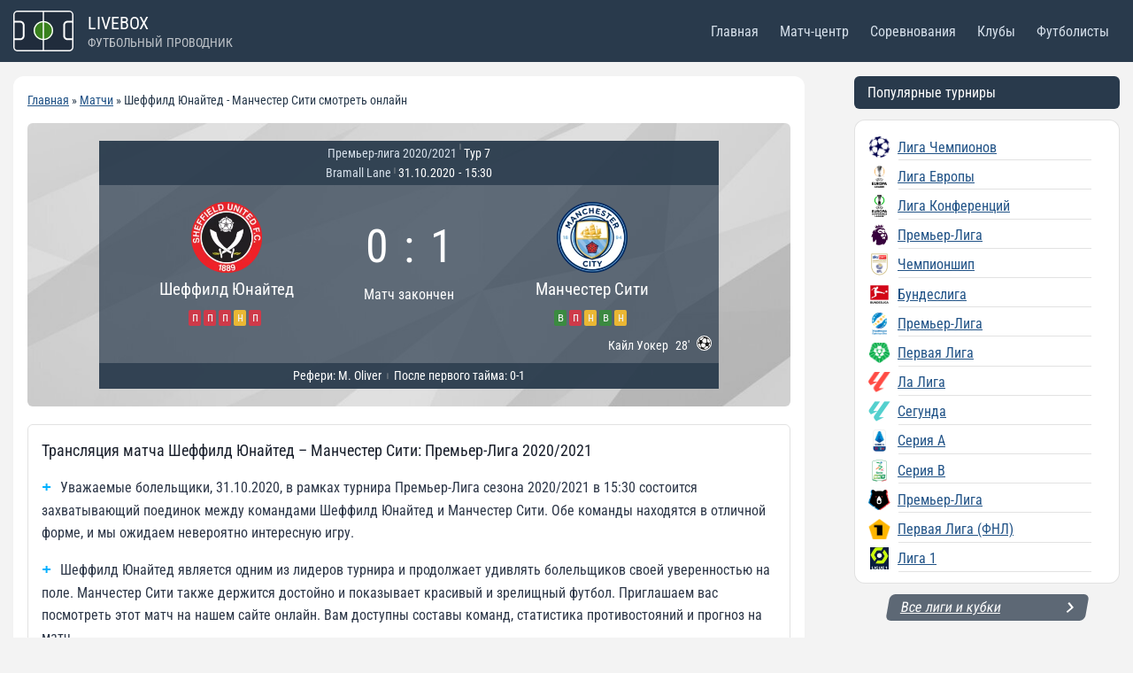

--- FILE ---
content_type: text/html; charset=UTF-8
request_url: https://livebox.su/match/sheffild-yunajted-manchester-siti-2020-10-31/
body_size: 39495
content:
<!doctype html>
<html lang="ru-RU" class="no-js" itemtype="https://schema.org/Blog" itemscope>
<head>
	<meta charset="UTF-8">
	<meta name="viewport" content="width=device-width, initial-scale=1, minimum-scale=1">
	<meta name='robots' content='index, follow, max-image-preview:large, max-snippet:-1, max-video-preview:-1' />
	<style>img:is([sizes="auto" i], [sizes^="auto," i]) { contain-intrinsic-size: 3000px 1500px }</style>
	
	<!-- This site is optimized with the Yoast SEO plugin v26.2 - https://yoast.com/wordpress/plugins/seo/ -->
	<title>Шеффилд Юнайтед - Манчестер Сити смотреть онлайн 31.10.2020, прямая трансляция матча бесплатно - Премьер-Лига</title>
	<meta name="description" content="Смотреть онлайн трансляцию матча Шеффилд Юнайтед - Манчестер Сити: Премьер-Лига 2020/2021. Начало прямого эфира 31.10.2020 в 15:30." />
	<link rel="canonical" href="https://livebox.su/match/sheffild-yunajted-manchester-siti-2020-10-31/" />
	<meta property="og:locale" content="ru_RU" />
	<meta property="og:type" content="article" />
	<meta property="og:title" content="Шеффилд Юнайтед - Манчестер Сити смотреть онлайн 31.10.2020, прямая трансляция матча бесплатно - Премьер-Лига" />
	<meta property="og:description" content="Смотреть онлайн трансляцию матча Шеффилд Юнайтед - Манчестер Сити: Премьер-Лига 2020/2021. Начало прямого эфира 31.10.2020 в 15:30." />
	<meta property="og:url" content="https://livebox.su/match/sheffild-yunajted-manchester-siti-2020-10-31/" />
	<meta property="og:site_name" content="Livebox" />
	<meta property="article:modified_time" content="2021-06-22T14:18:30+00:00" />
	<meta name="twitter:card" content="summary_large_image" />
	<meta name="twitter:site" content="@livebox32741363" />
	<script type="application/ld+json" class="yoast-schema-graph">{"@context":"https://schema.org","@graph":[{"@type":"WebPage","@id":"https://livebox.su/match/sheffild-yunajted-manchester-siti-2020-10-31/","url":"https://livebox.su/match/sheffild-yunajted-manchester-siti-2020-10-31/","name":"Шеффилд Юнайтед - Манчестер Сити / 2020-10-31 / Премьер-лига 2020/2021 - Livebox","isPartOf":{"@id":"https://livebox.su/#website"},"datePublished":"2021-06-22T14:15:07+00:00","dateModified":"2021-06-22T14:18:30+00:00","breadcrumb":{"@id":"https://livebox.su/match/sheffild-yunajted-manchester-siti-2020-10-31/#breadcrumb"},"inLanguage":"ru-RU","potentialAction":[{"@type":"ReadAction","target":["https://livebox.su/match/sheffild-yunajted-manchester-siti-2020-10-31/"]}]},{"@type":"BreadcrumbList","@id":"https://livebox.su/match/sheffild-yunajted-manchester-siti-2020-10-31/#breadcrumb","itemListElement":[{"@type":"ListItem","position":1,"name":"Главная","item":"https://livebox.su/"},{"@type":"ListItem","position":2,"name":"Шеффилд Юнайтед &#8212; Манчестер Сити / 2020-10-31 / Премьер-лига 2020/2021"}]},{"@type":"WebSite","@id":"https://livebox.su/#website","url":"https://livebox.su/","name":"Livebox","description":"","publisher":{"@id":"https://livebox.su/#/schema/person/81ca9f3d9660c709ae9e4639d76f6aa0"},"potentialAction":[{"@type":"SearchAction","target":{"@type":"EntryPoint","urlTemplate":"https://livebox.su/?s={search_term_string}"},"query-input":{"@type":"PropertyValueSpecification","valueRequired":true,"valueName":"search_term_string"}}],"inLanguage":"ru-RU"},{"@type":["Person","Organization"],"@id":"https://livebox.su/#/schema/person/81ca9f3d9660c709ae9e4639d76f6aa0","name":"Валерий Поддубный","image":{"@type":"ImageObject","inLanguage":"ru-RU","@id":"https://livebox.su/#/schema/person/image/","url":"https://livebox.su/wp-content/uploads/2022/07/ezgif-1-ca84680f93.webp","contentUrl":"https://livebox.su/wp-content/uploads/2022/07/ezgif-1-ca84680f93.webp","width":1920,"height":1080,"caption":"Валерий Поддубный"},"logo":{"@id":"https://livebox.su/#/schema/person/image/"},"description":"Спортивный обозреватель, автор новостной ленты сайта livebox.su. Источниками большинства новостей являются официальные twitter, facebook и instagram аккаунты футбольных клубов и игроков, а также официальные сайты.","sameAs":["https://livebox.su/","https://www.pinterest.com/alexhlamov/","https://x.com/https://twitter.com/livebox32741363"]}]}</script>
	<!-- / Yoast SEO plugin. -->


			<script>document.documentElement.classList.remove( 'no-js' );</script>
			<script>
window._wpemojiSettings = {"baseUrl":"https:\/\/s.w.org\/images\/core\/emoji\/16.0.1\/72x72\/","ext":".png","svgUrl":"https:\/\/s.w.org\/images\/core\/emoji\/16.0.1\/svg\/","svgExt":".svg","source":{"concatemoji":"https:\/\/livebox.su\/wp-includes\/js\/wp-emoji-release.min.js?ver=6.8.3"}};
/*! This file is auto-generated */
!function(s,n){var o,i,e;function c(e){try{var t={supportTests:e,timestamp:(new Date).valueOf()};sessionStorage.setItem(o,JSON.stringify(t))}catch(e){}}function p(e,t,n){e.clearRect(0,0,e.canvas.width,e.canvas.height),e.fillText(t,0,0);var t=new Uint32Array(e.getImageData(0,0,e.canvas.width,e.canvas.height).data),a=(e.clearRect(0,0,e.canvas.width,e.canvas.height),e.fillText(n,0,0),new Uint32Array(e.getImageData(0,0,e.canvas.width,e.canvas.height).data));return t.every(function(e,t){return e===a[t]})}function u(e,t){e.clearRect(0,0,e.canvas.width,e.canvas.height),e.fillText(t,0,0);for(var n=e.getImageData(16,16,1,1),a=0;a<n.data.length;a++)if(0!==n.data[a])return!1;return!0}function f(e,t,n,a){switch(t){case"flag":return n(e,"\ud83c\udff3\ufe0f\u200d\u26a7\ufe0f","\ud83c\udff3\ufe0f\u200b\u26a7\ufe0f")?!1:!n(e,"\ud83c\udde8\ud83c\uddf6","\ud83c\udde8\u200b\ud83c\uddf6")&&!n(e,"\ud83c\udff4\udb40\udc67\udb40\udc62\udb40\udc65\udb40\udc6e\udb40\udc67\udb40\udc7f","\ud83c\udff4\u200b\udb40\udc67\u200b\udb40\udc62\u200b\udb40\udc65\u200b\udb40\udc6e\u200b\udb40\udc67\u200b\udb40\udc7f");case"emoji":return!a(e,"\ud83e\udedf")}return!1}function g(e,t,n,a){var r="undefined"!=typeof WorkerGlobalScope&&self instanceof WorkerGlobalScope?new OffscreenCanvas(300,150):s.createElement("canvas"),o=r.getContext("2d",{willReadFrequently:!0}),i=(o.textBaseline="top",o.font="600 32px Arial",{});return e.forEach(function(e){i[e]=t(o,e,n,a)}),i}function t(e){var t=s.createElement("script");t.src=e,t.defer=!0,s.head.appendChild(t)}"undefined"!=typeof Promise&&(o="wpEmojiSettingsSupports",i=["flag","emoji"],n.supports={everything:!0,everythingExceptFlag:!0},e=new Promise(function(e){s.addEventListener("DOMContentLoaded",e,{once:!0})}),new Promise(function(t){var n=function(){try{var e=JSON.parse(sessionStorage.getItem(o));if("object"==typeof e&&"number"==typeof e.timestamp&&(new Date).valueOf()<e.timestamp+604800&&"object"==typeof e.supportTests)return e.supportTests}catch(e){}return null}();if(!n){if("undefined"!=typeof Worker&&"undefined"!=typeof OffscreenCanvas&&"undefined"!=typeof URL&&URL.createObjectURL&&"undefined"!=typeof Blob)try{var e="postMessage("+g.toString()+"("+[JSON.stringify(i),f.toString(),p.toString(),u.toString()].join(",")+"));",a=new Blob([e],{type:"text/javascript"}),r=new Worker(URL.createObjectURL(a),{name:"wpTestEmojiSupports"});return void(r.onmessage=function(e){c(n=e.data),r.terminate(),t(n)})}catch(e){}c(n=g(i,f,p,u))}t(n)}).then(function(e){for(var t in e)n.supports[t]=e[t],n.supports.everything=n.supports.everything&&n.supports[t],"flag"!==t&&(n.supports.everythingExceptFlag=n.supports.everythingExceptFlag&&n.supports[t]);n.supports.everythingExceptFlag=n.supports.everythingExceptFlag&&!n.supports.flag,n.DOMReady=!1,n.readyCallback=function(){n.DOMReady=!0}}).then(function(){return e}).then(function(){var e;n.supports.everything||(n.readyCallback(),(e=n.source||{}).concatemoji?t(e.concatemoji):e.wpemoji&&e.twemoji&&(t(e.twemoji),t(e.wpemoji)))}))}((window,document),window._wpemojiSettings);
</script>
<style id='wp-emoji-styles-inline-css'>

	img.wp-smiley, img.emoji {
		display: inline !important;
		border: none !important;
		box-shadow: none !important;
		height: 1em !important;
		width: 1em !important;
		margin: 0 0.07em !important;
		vertical-align: -0.1em !important;
		background: none !important;
		padding: 0 !important;
	}
</style>
<style id='classic-theme-styles-inline-css'>
/*! This file is auto-generated */
.wp-block-button__link{color:#fff;background-color:#32373c;border-radius:9999px;box-shadow:none;text-decoration:none;padding:calc(.667em + 2px) calc(1.333em + 2px);font-size:1.125em}.wp-block-file__button{background:#32373c;color:#fff;text-decoration:none}
</style>
<style id='global-styles-inline-css'>
:root{--wp--preset--aspect-ratio--square: 1;--wp--preset--aspect-ratio--4-3: 4/3;--wp--preset--aspect-ratio--3-4: 3/4;--wp--preset--aspect-ratio--3-2: 3/2;--wp--preset--aspect-ratio--2-3: 2/3;--wp--preset--aspect-ratio--16-9: 16/9;--wp--preset--aspect-ratio--9-16: 9/16;--wp--preset--color--black: #000000;--wp--preset--color--cyan-bluish-gray: #abb8c3;--wp--preset--color--white: #ffffff;--wp--preset--color--pale-pink: #f78da7;--wp--preset--color--vivid-red: #cf2e2e;--wp--preset--color--luminous-vivid-orange: #ff6900;--wp--preset--color--luminous-vivid-amber: #fcb900;--wp--preset--color--light-green-cyan: #7bdcb5;--wp--preset--color--vivid-green-cyan: #00d084;--wp--preset--color--pale-cyan-blue: #8ed1fc;--wp--preset--color--vivid-cyan-blue: #0693e3;--wp--preset--color--vivid-purple: #9b51e0;--wp--preset--color--theme-palette-1: var(--global-palette1);--wp--preset--color--theme-palette-2: var(--global-palette2);--wp--preset--color--theme-palette-3: var(--global-palette3);--wp--preset--color--theme-palette-4: var(--global-palette4);--wp--preset--color--theme-palette-5: var(--global-palette5);--wp--preset--color--theme-palette-6: var(--global-palette6);--wp--preset--color--theme-palette-7: var(--global-palette7);--wp--preset--color--theme-palette-8: var(--global-palette8);--wp--preset--color--theme-palette-9: var(--global-palette9);--wp--preset--gradient--vivid-cyan-blue-to-vivid-purple: linear-gradient(135deg,rgba(6,147,227,1) 0%,rgb(155,81,224) 100%);--wp--preset--gradient--light-green-cyan-to-vivid-green-cyan: linear-gradient(135deg,rgb(122,220,180) 0%,rgb(0,208,130) 100%);--wp--preset--gradient--luminous-vivid-amber-to-luminous-vivid-orange: linear-gradient(135deg,rgba(252,185,0,1) 0%,rgba(255,105,0,1) 100%);--wp--preset--gradient--luminous-vivid-orange-to-vivid-red: linear-gradient(135deg,rgba(255,105,0,1) 0%,rgb(207,46,46) 100%);--wp--preset--gradient--very-light-gray-to-cyan-bluish-gray: linear-gradient(135deg,rgb(238,238,238) 0%,rgb(169,184,195) 100%);--wp--preset--gradient--cool-to-warm-spectrum: linear-gradient(135deg,rgb(74,234,220) 0%,rgb(151,120,209) 20%,rgb(207,42,186) 40%,rgb(238,44,130) 60%,rgb(251,105,98) 80%,rgb(254,248,76) 100%);--wp--preset--gradient--blush-light-purple: linear-gradient(135deg,rgb(255,206,236) 0%,rgb(152,150,240) 100%);--wp--preset--gradient--blush-bordeaux: linear-gradient(135deg,rgb(254,205,165) 0%,rgb(254,45,45) 50%,rgb(107,0,62) 100%);--wp--preset--gradient--luminous-dusk: linear-gradient(135deg,rgb(255,203,112) 0%,rgb(199,81,192) 50%,rgb(65,88,208) 100%);--wp--preset--gradient--pale-ocean: linear-gradient(135deg,rgb(255,245,203) 0%,rgb(182,227,212) 50%,rgb(51,167,181) 100%);--wp--preset--gradient--electric-grass: linear-gradient(135deg,rgb(202,248,128) 0%,rgb(113,206,126) 100%);--wp--preset--gradient--midnight: linear-gradient(135deg,rgb(2,3,129) 0%,rgb(40,116,252) 100%);--wp--preset--font-size--small: var(--global-font-size-small);--wp--preset--font-size--medium: var(--global-font-size-medium);--wp--preset--font-size--large: var(--global-font-size-large);--wp--preset--font-size--x-large: 42px;--wp--preset--font-size--larger: var(--global-font-size-larger);--wp--preset--font-size--xxlarge: var(--global-font-size-xxlarge);--wp--preset--spacing--20: 0.44rem;--wp--preset--spacing--30: 0.67rem;--wp--preset--spacing--40: 1rem;--wp--preset--spacing--50: 1.5rem;--wp--preset--spacing--60: 2.25rem;--wp--preset--spacing--70: 3.38rem;--wp--preset--spacing--80: 5.06rem;--wp--preset--shadow--natural: 6px 6px 9px rgba(0, 0, 0, 0.2);--wp--preset--shadow--deep: 12px 12px 50px rgba(0, 0, 0, 0.4);--wp--preset--shadow--sharp: 6px 6px 0px rgba(0, 0, 0, 0.2);--wp--preset--shadow--outlined: 6px 6px 0px -3px rgba(255, 255, 255, 1), 6px 6px rgba(0, 0, 0, 1);--wp--preset--shadow--crisp: 6px 6px 0px rgba(0, 0, 0, 1);}:where(.is-layout-flex){gap: 0.5em;}:where(.is-layout-grid){gap: 0.5em;}body .is-layout-flex{display: flex;}.is-layout-flex{flex-wrap: wrap;align-items: center;}.is-layout-flex > :is(*, div){margin: 0;}body .is-layout-grid{display: grid;}.is-layout-grid > :is(*, div){margin: 0;}:where(.wp-block-columns.is-layout-flex){gap: 2em;}:where(.wp-block-columns.is-layout-grid){gap: 2em;}:where(.wp-block-post-template.is-layout-flex){gap: 1.25em;}:where(.wp-block-post-template.is-layout-grid){gap: 1.25em;}.has-black-color{color: var(--wp--preset--color--black) !important;}.has-cyan-bluish-gray-color{color: var(--wp--preset--color--cyan-bluish-gray) !important;}.has-white-color{color: var(--wp--preset--color--white) !important;}.has-pale-pink-color{color: var(--wp--preset--color--pale-pink) !important;}.has-vivid-red-color{color: var(--wp--preset--color--vivid-red) !important;}.has-luminous-vivid-orange-color{color: var(--wp--preset--color--luminous-vivid-orange) !important;}.has-luminous-vivid-amber-color{color: var(--wp--preset--color--luminous-vivid-amber) !important;}.has-light-green-cyan-color{color: var(--wp--preset--color--light-green-cyan) !important;}.has-vivid-green-cyan-color{color: var(--wp--preset--color--vivid-green-cyan) !important;}.has-pale-cyan-blue-color{color: var(--wp--preset--color--pale-cyan-blue) !important;}.has-vivid-cyan-blue-color{color: var(--wp--preset--color--vivid-cyan-blue) !important;}.has-vivid-purple-color{color: var(--wp--preset--color--vivid-purple) !important;}.has-black-background-color{background-color: var(--wp--preset--color--black) !important;}.has-cyan-bluish-gray-background-color{background-color: var(--wp--preset--color--cyan-bluish-gray) !important;}.has-white-background-color{background-color: var(--wp--preset--color--white) !important;}.has-pale-pink-background-color{background-color: var(--wp--preset--color--pale-pink) !important;}.has-vivid-red-background-color{background-color: var(--wp--preset--color--vivid-red) !important;}.has-luminous-vivid-orange-background-color{background-color: var(--wp--preset--color--luminous-vivid-orange) !important;}.has-luminous-vivid-amber-background-color{background-color: var(--wp--preset--color--luminous-vivid-amber) !important;}.has-light-green-cyan-background-color{background-color: var(--wp--preset--color--light-green-cyan) !important;}.has-vivid-green-cyan-background-color{background-color: var(--wp--preset--color--vivid-green-cyan) !important;}.has-pale-cyan-blue-background-color{background-color: var(--wp--preset--color--pale-cyan-blue) !important;}.has-vivid-cyan-blue-background-color{background-color: var(--wp--preset--color--vivid-cyan-blue) !important;}.has-vivid-purple-background-color{background-color: var(--wp--preset--color--vivid-purple) !important;}.has-black-border-color{border-color: var(--wp--preset--color--black) !important;}.has-cyan-bluish-gray-border-color{border-color: var(--wp--preset--color--cyan-bluish-gray) !important;}.has-white-border-color{border-color: var(--wp--preset--color--white) !important;}.has-pale-pink-border-color{border-color: var(--wp--preset--color--pale-pink) !important;}.has-vivid-red-border-color{border-color: var(--wp--preset--color--vivid-red) !important;}.has-luminous-vivid-orange-border-color{border-color: var(--wp--preset--color--luminous-vivid-orange) !important;}.has-luminous-vivid-amber-border-color{border-color: var(--wp--preset--color--luminous-vivid-amber) !important;}.has-light-green-cyan-border-color{border-color: var(--wp--preset--color--light-green-cyan) !important;}.has-vivid-green-cyan-border-color{border-color: var(--wp--preset--color--vivid-green-cyan) !important;}.has-pale-cyan-blue-border-color{border-color: var(--wp--preset--color--pale-cyan-blue) !important;}.has-vivid-cyan-blue-border-color{border-color: var(--wp--preset--color--vivid-cyan-blue) !important;}.has-vivid-purple-border-color{border-color: var(--wp--preset--color--vivid-purple) !important;}.has-vivid-cyan-blue-to-vivid-purple-gradient-background{background: var(--wp--preset--gradient--vivid-cyan-blue-to-vivid-purple) !important;}.has-light-green-cyan-to-vivid-green-cyan-gradient-background{background: var(--wp--preset--gradient--light-green-cyan-to-vivid-green-cyan) !important;}.has-luminous-vivid-amber-to-luminous-vivid-orange-gradient-background{background: var(--wp--preset--gradient--luminous-vivid-amber-to-luminous-vivid-orange) !important;}.has-luminous-vivid-orange-to-vivid-red-gradient-background{background: var(--wp--preset--gradient--luminous-vivid-orange-to-vivid-red) !important;}.has-very-light-gray-to-cyan-bluish-gray-gradient-background{background: var(--wp--preset--gradient--very-light-gray-to-cyan-bluish-gray) !important;}.has-cool-to-warm-spectrum-gradient-background{background: var(--wp--preset--gradient--cool-to-warm-spectrum) !important;}.has-blush-light-purple-gradient-background{background: var(--wp--preset--gradient--blush-light-purple) !important;}.has-blush-bordeaux-gradient-background{background: var(--wp--preset--gradient--blush-bordeaux) !important;}.has-luminous-dusk-gradient-background{background: var(--wp--preset--gradient--luminous-dusk) !important;}.has-pale-ocean-gradient-background{background: var(--wp--preset--gradient--pale-ocean) !important;}.has-electric-grass-gradient-background{background: var(--wp--preset--gradient--electric-grass) !important;}.has-midnight-gradient-background{background: var(--wp--preset--gradient--midnight) !important;}.has-small-font-size{font-size: var(--wp--preset--font-size--small) !important;}.has-medium-font-size{font-size: var(--wp--preset--font-size--medium) !important;}.has-large-font-size{font-size: var(--wp--preset--font-size--large) !important;}.has-x-large-font-size{font-size: var(--wp--preset--font-size--x-large) !important;}
:where(.wp-block-post-template.is-layout-flex){gap: 1.25em;}:where(.wp-block-post-template.is-layout-grid){gap: 1.25em;}
:where(.wp-block-columns.is-layout-flex){gap: 2em;}:where(.wp-block-columns.is-layout-grid){gap: 2em;}
:root :where(.wp-block-pullquote){font-size: 1.5em;line-height: 1.6;}
</style>
<link rel='stylesheet' id='kadence-global-css' href='https://livebox.su/wp-content/themes/kadence/assets/css/global.min.css?ver=1.2.13' media='all' />
<style id='kadence-global-inline-css'>
/* Kadence Base CSS */
:root{--global-palette1:#2B6CB0;--global-palette2:#215387;--global-palette3:#1A202C;--global-palette4:#2D3748;--global-palette5:#4A5568;--global-palette6:#718096;--global-palette7:#EDF2F7;--global-palette8:#F7FAFC;--global-palette9:#ffffff;--global-palette9rgb:255, 255, 255;--global-palette-highlight:var(--global-palette2);--global-palette-highlight-alt:var(--global-palette1);--global-palette-highlight-alt2:#cd1a1a;--global-palette-btn-bg:var(--global-palette1);--global-palette-btn-bg-hover:var(--global-palette2);--global-palette-btn:var(--global-palette9);--global-palette-btn-hover:var(--global-palette9);--global-body-font-family:'Roboto Condensed', sans-serif;--global-heading-font-family:inherit;--global-primary-nav-font-family:inherit;--global-fallback-font:sans-serif;--global-display-fallback-font:sans-serif;--global-content-width:1344px;--global-content-narrow-width:842px;--global-content-edge-padding:15px;--global-content-boxed-padding:1rem;--global-calc-content-width:calc(1344px - var(--global-content-edge-padding) - var(--global-content-edge-padding) );--wp--style--global--content-size:var(--global-calc-content-width);}.wp-site-blocks{--global-vw:calc( 100vw - ( 0.5 * var(--scrollbar-offset)));}body{background:#f3f3f3;}body, input, select, optgroup, textarea{font-style:normal;font-weight:normal;font-size:16px;line-height:1.6;font-family:var(--global-body-font-family);color:var(--global-palette4);}.content-bg, body.content-style-unboxed .site{background:var(--global-palette9);}h1,h2,h3,h4,h5,h6{font-family:var(--global-heading-font-family);}h1{font-style:normal;font-weight:normal;font-size:32px;line-height:1.5;color:var(--global-palette3);}h2{font-style:normal;font-weight:normal;font-size:28px;line-height:1.5;color:var(--global-palette3);}h3{font-style:normal;font-weight:normal;font-size:24px;line-height:1.5;color:var(--global-palette3);}h4{font-style:normal;font-weight:normal;font-size:22px;line-height:1.5;color:var(--global-palette4);}h5{font-style:normal;font-weight:normal;font-size:20px;line-height:1.5;color:var(--global-palette4);}h6{font-style:normal;font-weight:normal;font-size:18px;line-height:1.5;color:var(--global-palette5);}.entry-hero .kadence-breadcrumbs{max-width:1344px;}.site-container, .site-header-row-layout-contained, .site-footer-row-layout-contained, .entry-hero-layout-contained, .comments-area, .alignfull > .wp-block-cover__inner-container, .alignwide > .wp-block-cover__inner-container{max-width:var(--global-content-width);}.content-width-narrow .content-container.site-container, .content-width-narrow .hero-container.site-container{max-width:var(--global-content-narrow-width);}@media all and (min-width: 1574px){.wp-site-blocks .content-container  .alignwide{margin-left:-115px;margin-right:-115px;width:unset;max-width:unset;}}@media all and (min-width: 1102px){.content-width-narrow .wp-site-blocks .content-container .alignwide{margin-left:-130px;margin-right:-130px;width:unset;max-width:unset;}}.content-style-boxed .wp-site-blocks .entry-content .alignwide{margin-left:calc( -1 * var( --global-content-boxed-padding ) );margin-right:calc( -1 * var( --global-content-boxed-padding ) );}.content-area{margin-top:1rem;margin-bottom:1rem;}@media all and (max-width: 1024px){.content-area{margin-top:1rem;margin-bottom:1rem;}}@media all and (max-width: 767px){.content-area{margin-top:0rem;margin-bottom:0rem;}}@media all and (max-width: 1024px){:root{--global-content-boxed-padding:1rem;}}@media all and (max-width: 767px){:root{--global-content-boxed-padding:1rem;}}.entry-content-wrap{padding:1rem;}@media all and (max-width: 1024px){.entry-content-wrap{padding:1rem;}}@media all and (max-width: 767px){.entry-content-wrap{padding:1rem;}}.entry.single-entry{box-shadow:0px 15px 15px -10px rgba(0,0,0,0.05);border-radius:12px 12px 12px 12px;}.entry.loop-entry{box-shadow:0px 15px 15px -10px rgba(0,0,0,0.05);}.loop-entry .entry-content-wrap{padding:1rem;}@media all and (max-width: 1024px){.loop-entry .entry-content-wrap{padding:1rem;}}@media all and (max-width: 767px){.loop-entry .entry-content-wrap{padding:1rem;}}.has-sidebar:not(.has-left-sidebar) .content-container{grid-template-columns:1fr 300px;}.has-sidebar.has-left-sidebar .content-container{grid-template-columns:300px 1fr;}.primary-sidebar.widget-area .widget{margin-bottom:1em;font-style:normal;font-weight:normal;font-size:16px;color:var(--global-palette4);}.primary-sidebar.widget-area .widget-title{font-style:normal;font-weight:normal;font-size:18px;line-height:1.5;color:var(--global-palette3);}button, .button, .wp-block-button__link, input[type="button"], input[type="reset"], input[type="submit"], .fl-button, .elementor-button-wrapper .elementor-button, .wc-block-components-checkout-place-order-button, .wc-block-cart__submit{box-shadow:0px 0px 0px -7px rgba(0,0,0,0);}button:hover, button:focus, button:active, .button:hover, .button:focus, .button:active, .wp-block-button__link:hover, .wp-block-button__link:focus, .wp-block-button__link:active, input[type="button"]:hover, input[type="button"]:focus, input[type="button"]:active, input[type="reset"]:hover, input[type="reset"]:focus, input[type="reset"]:active, input[type="submit"]:hover, input[type="submit"]:focus, input[type="submit"]:active, .elementor-button-wrapper .elementor-button:hover, .elementor-button-wrapper .elementor-button:focus, .elementor-button-wrapper .elementor-button:active, .wc-block-cart__submit:hover{box-shadow:0px 15px 25px -7px rgba(0,0,0,0.1);}.kb-button.kb-btn-global-outline.kb-btn-global-inherit{padding-top:calc(px - 2px);padding-right:calc(px - 2px);padding-bottom:calc(px - 2px);padding-left:calc(px - 2px);}@media all and (min-width: 1025px){.transparent-header .entry-hero .entry-hero-container-inner{padding-top:70px;}}@media all and (max-width: 1024px){.mobile-transparent-header .entry-hero .entry-hero-container-inner{padding-top:70px;}}@media all and (max-width: 767px){.mobile-transparent-header .entry-hero .entry-hero-container-inner{padding-top:70px;}}#kt-scroll-up-reader, #kt-scroll-up{border:0px none currentColor;border-radius:5px 5px 5px 5px;background:#41aff8;bottom:30px;font-size:1.3em;padding:0.4em 0.4em 0.4em 0.4em;}#kt-scroll-up-reader.scroll-up-side-right, #kt-scroll-up.scroll-up-side-right{right:30px;}#kt-scroll-up-reader.scroll-up-side-left, #kt-scroll-up.scroll-up-side-left{left:30px;}@media all and (max-width: 1024px){#kt-scroll-up-reader, #kt-scroll-up{bottom:30px;font-size:1.3em;}#kt-scroll-up-reader.scroll-up-side-right, #kt-scroll-up.scroll-up-side-right{right:40px;}#kt-scroll-up-reader.scroll-up-side-left, #kt-scroll-up.scroll-up-side-left{left:40px;}}@media all and (max-width: 767px){#kt-scroll-up-reader, #kt-scroll-up{bottom:30px;font-size:1.3em;}#kt-scroll-up-reader.scroll-up-side-right, #kt-scroll-up.scroll-up-side-right{right:20px;}#kt-scroll-up-reader.scroll-up-side-left, #kt-scroll-up.scroll-up-side-left{left:20px;}}
/* Kadence Header CSS */
@media all and (max-width: 1024px){.mobile-transparent-header #masthead{position:absolute;left:0px;right:0px;z-index:100;}.kadence-scrollbar-fixer.mobile-transparent-header #masthead{right:var(--scrollbar-offset,0);}.mobile-transparent-header #masthead, .mobile-transparent-header .site-top-header-wrap .site-header-row-container-inner, .mobile-transparent-header .site-main-header-wrap .site-header-row-container-inner, .mobile-transparent-header .site-bottom-header-wrap .site-header-row-container-inner{background:transparent;}.site-header-row-tablet-layout-fullwidth, .site-header-row-tablet-layout-standard{padding:0px;}}@media all and (min-width: 1025px){.transparent-header #masthead{position:absolute;left:0px;right:0px;z-index:100;}.transparent-header.kadence-scrollbar-fixer #masthead{right:var(--scrollbar-offset,0);}.transparent-header #masthead, .transparent-header .site-top-header-wrap .site-header-row-container-inner, .transparent-header .site-main-header-wrap .site-header-row-container-inner, .transparent-header .site-bottom-header-wrap .site-header-row-container-inner{background:transparent;}}.site-branding a.brand img{max-width:68px;}.site-branding a.brand img.svg-logo-image{width:68px;}.site-branding{padding:0px 0px 0px 0px;}#masthead, #masthead .kadence-sticky-header.item-is-fixed:not(.item-at-start):not(.site-header-row-container):not(.site-main-header-wrap), #masthead .kadence-sticky-header.item-is-fixed:not(.item-at-start) > .site-header-row-container-inner{background:#ffffff;}.site-main-header-wrap .site-header-row-container-inner{background:#293a4c;}.site-main-header-inner-wrap{min-height:70px;}.header-navigation[class*="header-navigation-style-underline"] .header-menu-container.primary-menu-container>ul>li>a:after{width:calc( 100% - 1.5em);}.main-navigation .primary-menu-container > ul > li.menu-item > a{padding-left:calc(1.5em / 2);padding-right:calc(1.5em / 2);color:#d5dfea;}.main-navigation .primary-menu-container > ul > li.menu-item .dropdown-nav-special-toggle{right:calc(1.5em / 2);}.main-navigation .primary-menu-container > ul li.menu-item > a{font-style:normal;font-weight:normal;font-size:16px;}.main-navigation .primary-menu-container > ul > li.menu-item > a:hover{color:#9ba8b3;}.main-navigation .primary-menu-container > ul > li.menu-item.current-menu-item > a{color:#5eb4f6;background:#17212b;}.header-navigation .header-menu-container ul ul.sub-menu, .header-navigation .header-menu-container ul ul.submenu{background:var(--global-palette3);box-shadow:0px 2px 13px 0px rgba(0,0,0,0.1);}.header-navigation .header-menu-container ul ul li.menu-item, .header-menu-container ul.menu > li.kadence-menu-mega-enabled > ul > li.menu-item > a{border-bottom:1px solid rgba(255,255,255,0.1);}.header-navigation .header-menu-container ul ul li.menu-item > a{width:200px;padding-top:1em;padding-bottom:1em;color:var(--global-palette8);font-size:12px;}.header-navigation .header-menu-container ul ul li.menu-item > a:hover{color:var(--global-palette9);background:var(--global-palette4);}.header-navigation .header-menu-container ul ul li.menu-item.current-menu-item > a{color:var(--global-palette9);background:var(--global-palette4);}.mobile-toggle-open-container .menu-toggle-open, .mobile-toggle-open-container .menu-toggle-open:focus{color:#cbd7e5;padding:0.4em 0.6em 0.4em 0.6em;font-size:14px;}.mobile-toggle-open-container .menu-toggle-open.menu-toggle-style-bordered{border:1px solid currentColor;}.mobile-toggle-open-container .menu-toggle-open .menu-toggle-icon{font-size:24px;}.mobile-toggle-open-container .menu-toggle-open:hover, .mobile-toggle-open-container .menu-toggle-open:focus-visible{color:#8293a1;}.mobile-navigation ul li{font-style:normal;font-weight:normal;font-size:15px;}.mobile-navigation ul li a{padding-top:1em;padding-bottom:1em;}.mobile-navigation ul li > a, .mobile-navigation ul li.menu-item-has-children > .drawer-nav-drop-wrap{color:var(--global-palette8);}.mobile-navigation ul li.current-menu-item > a, .mobile-navigation ul li.current-menu-item.menu-item-has-children > .drawer-nav-drop-wrap{color:#d5dfea;}.mobile-navigation ul li.menu-item-has-children .drawer-nav-drop-wrap, .mobile-navigation ul li:not(.menu-item-has-children) a{border-bottom:1px solid rgba(255,255,255,0.1);}.mobile-navigation:not(.drawer-navigation-parent-toggle-true) ul li.menu-item-has-children .drawer-nav-drop-wrap button{border-left:1px solid rgba(255,255,255,0.1);}#mobile-drawer .drawer-inner, #mobile-drawer.popup-drawer-layout-fullwidth.popup-drawer-animation-slice .pop-portion-bg, #mobile-drawer.popup-drawer-layout-fullwidth.popup-drawer-animation-slice.pop-animated.show-drawer .drawer-inner{background:#293a4c;}#mobile-drawer .drawer-header .drawer-toggle{padding:0.6em 0.15em 0.6em 0.15em;font-size:24px;}
/* Kadence Footer CSS */
.site-top-footer-wrap .site-footer-row-container-inner{background:#293a4c;}.site-footer .site-top-footer-wrap a:not(.button):not(.wp-block-button__link):not(.wp-element-button){color:#dde5ee;}.site-footer .site-top-footer-wrap a:not(.button):not(.wp-block-button__link):not(.wp-element-button):hover{color:#9ba8b3;}.site-top-footer-inner-wrap{padding-top:20px;padding-bottom:20px;grid-column-gap:10px;grid-row-gap:10px;}.site-top-footer-inner-wrap .widget{margin-bottom:10px;}.site-top-footer-inner-wrap .site-footer-section:not(:last-child):after{right:calc(-10px / 2);}
</style>
<link rel='stylesheet' id='kadence-header-css' href='https://livebox.su/wp-content/themes/kadence/assets/css/header.min.css?ver=1.2.13' media='all' />
<link rel='stylesheet' id='kadence-content-css' href='https://livebox.su/wp-content/themes/kadence/assets/css/content.min.css?ver=1.2.13' media='all' />
<link rel='stylesheet' id='kadence-sidebar-css' href='https://livebox.su/wp-content/themes/kadence/assets/css/sidebar.min.css?ver=1.2.13' media='all' />
<link rel='stylesheet' id='kadence-related-posts-css' href='https://livebox.su/wp-content/themes/kadence/assets/css/related-posts.min.css?ver=1.2.13' media='all' />
<link rel='stylesheet' id='kad-splide-css' href='https://livebox.su/wp-content/themes/kadence/assets/css/kadence-splide.min.css?ver=1.2.13' media='all' />
<link rel='stylesheet' id='kadence-footer-css' href='https://livebox.su/wp-content/themes/kadence/assets/css/footer.min.css?ver=1.2.13' media='all' />
<link rel='stylesheet' id='anwp-fl-premium-styles-css' href='https://livebox.su/wp-content/plugins/football-leagues-by-anwppro-premium-premium/public/css/styles.min.css?ver=0.16.11' media='all' />
<link rel='stylesheet' id='anwpfl_styles-css' href='https://livebox.su/wp-content/plugins/football-leagues-by-anwppro/public/css/styles.min.css?ver=0.16.11' media='all' />
<style id='kadence-blocks-global-variables-inline-css'>
:root {--global-kb-font-size-sm:clamp(0.8rem, 0.73rem + 0.217vw, 0.9rem);--global-kb-font-size-md:clamp(1.1rem, 0.995rem + 0.326vw, 1.25rem);--global-kb-font-size-lg:clamp(1.75rem, 1.576rem + 0.543vw, 2rem);--global-kb-font-size-xl:clamp(2.25rem, 1.728rem + 1.63vw, 3rem);--global-kb-font-size-xxl:clamp(2.5rem, 1.456rem + 3.26vw, 4rem);--global-kb-font-size-xxxl:clamp(2.75rem, 0.489rem + 7.065vw, 6rem);}
</style>
<script src="https://livebox.su/wp-content/plugins/football-leagues-by-anwppro/vendor/micromodal/micromodal.min.js?ver=0.4.10" id="micromodal-js"></script>
<link rel="https://api.w.org/" href="https://livebox.su/wp-json/" /><link rel="preload" href="https://livebox.su/wp-content/fonts/roboto-condensed/ieVo2ZhZI2eCN5jzbjEETS9weq8-_d6T_POl0fRJeyWyosBO5Xw.woff2" as="font" type="font/woff2" crossorigin><link rel='stylesheet' id='kadence-fonts-css' href='https://livebox.su/wp-content/fonts/9fbaa3411b9f6a2a59d9def34a4f581f.css?ver=1.2.13' media='all' />
<link rel="icon" href="https://livebox.su/wp-content/uploads/2024/01/cropped-fav-x-32x32.png" sizes="32x32" />
<link rel="icon" href="https://livebox.su/wp-content/uploads/2024/01/cropped-fav-x-192x192.png" sizes="192x192" />
<link rel="apple-touch-icon" href="https://livebox.su/wp-content/uploads/2024/01/cropped-fav-x-180x180.png" />
<meta name="msapplication-TileImage" content="https://livebox.su/wp-content/uploads/2024/01/cropped-fav-x-270x270.png" />
	<!-- Google tag (gtag.js) -->
<script async src="https://www.googletagmanager.com/gtag/js?id=G-PLFQPJK0CG"></script>
<script>
  window.dataLayer = window.dataLayer || [];
  function gtag(){dataLayer.push(arguments);}
  gtag('js', new Date());

  gtag('config', 'G-PLFQPJK0CG');
</script>
</head>

<body class="wp-singular anwp_match-template-default single single-anwp_match postid-26514 wp-custom-logo wp-embed-responsive wp-theme-kadence theme--kadence footer-on-bottom hide-focus-outline link-style-standard has-sidebar has-sticky-sidebar-widget content-title-style-normal content-width-normal content-style-boxed content-vertical-padding-show non-transparent-header mobile-non-transparent-header">
<div id="wrapper" class="site wp-site-blocks">
			<a class="skip-link screen-reader-text scroll-ignore" href="#main">Перейти к содержимому</a>
		<header id="masthead" class="site-header" role="banner" itemtype="https://schema.org/WPHeader" itemscope>
	<div id="main-header" class="site-header-wrap">
		<div class="site-header-inner-wrap">
			<div class="site-header-upper-wrap">
				<div class="site-header-upper-inner-wrap">
					<div class="site-main-header-wrap site-header-row-container site-header-focus-item site-header-row-layout-standard" data-section="kadence_customizer_header_main">
	<div class="site-header-row-container-inner">
				<div class="site-container">
			<div class="site-main-header-inner-wrap site-header-row site-header-row-has-sides site-header-row-no-center">
									<div class="site-header-main-section-left site-header-section site-header-section-left">
						<div class="site-header-item site-header-focus-item" data-section="title_tagline">
	<div class="site-branding branding-layout-standard site-brand-logo-only"><a class="brand has-logo-image" href="https://livebox.su/" rel="home"><img src="https://livebox.su/wp-content/uploads/2024/01/logo-1.svg" class="custom-logo svg-logo-image" alt="livebox.su" decoding="async" /></a></div></div><!-- data-section="title_tagline" -->
<div class="site-header-item site-header-focus-item" data-section="kadence_customizer_header_html">
	<div class="header-html inner-link-style-normal"><div class="header-html-inner"><div class="sub-site-branding">
<div>Livebox</div>
<div>Футбольный проводник</div>
</div>
</div></div></div><!-- data-section="header_html" -->
					</div>
																	<div class="site-header-main-section-right site-header-section site-header-section-right">
						<div class="site-header-item site-header-focus-item site-header-item-main-navigation header-navigation-layout-stretch-false header-navigation-layout-fill-stretch-false" data-section="kadence_customizer_primary_navigation">
		<nav id="site-navigation" class="main-navigation header-navigation nav--toggle-sub header-navigation-style-fullheight header-navigation-dropdown-animation-none" role="navigation" aria-label="Основная навигация">
				<div class="primary-menu-container header-menu-container">
			<ul id="primary-menu" class="menu"><li id="menu-item-444981" class="menu-item menu-item-type-custom menu-item-object-custom menu-item-444981"><a href="/">Главная</a></li>
<li id="menu-item-10793" class="menu-item menu-item-type-custom menu-item-object-custom menu-item-10793"><a href="https://livebox.su/matchi/">Матч-центр</a></li>
<li id="menu-item-20059" class="menu-item menu-item-type-custom menu-item-object-custom menu-item-20059"><a href="https://livebox.su/competitions/">Соревнования</a></li>
<li id="menu-item-141021" class="menu-item menu-item-type-post_type menu-item-object-page menu-item-141021"><a href="https://livebox.su/clubs/">Клубы</a></li>
<li id="menu-item-140998" class="menu-item menu-item-type-post_type menu-item-object-page menu-item-140998"><a href="https://livebox.su/players/">Футболисты</a></li>
</ul>		</div>
	</nav><!-- #site-navigation -->
	</div><!-- data-section="primary_navigation" -->
					</div>
							</div>
		</div>
	</div>
</div>
				</div>
			</div>
					</div>
	</div>
	
<div id="mobile-header" class="site-mobile-header-wrap">
	<div class="site-header-inner-wrap">
		<div class="site-header-upper-wrap">
			<div class="site-header-upper-inner-wrap">
			<div class="site-main-header-wrap site-header-focus-item site-header-row-layout-standard site-header-row-tablet-layout-default site-header-row-mobile-layout-default ">
	<div class="site-header-row-container-inner">
		<div class="site-container">
			<div class="site-main-header-inner-wrap site-header-row site-header-row-has-sides site-header-row-no-center">
									<div class="site-header-main-section-left site-header-section site-header-section-left">
						<div class="site-header-item site-header-focus-item" data-section="title_tagline">
	<div class="site-branding mobile-site-branding branding-layout-standard branding-tablet-layout-inherit site-brand-logo-only branding-mobile-layout-inherit"><a class="brand has-logo-image" href="https://livebox.su/" rel="home"><img src="https://livebox.su/wp-content/uploads/2024/01/logo-1.svg" class="custom-logo svg-logo-image" alt="livebox.su" decoding="async" /></a></div></div><!-- data-section="title_tagline" -->
<div class="site-header-item site-header-focus-item" data-section="kadence_customizer_mobile_html">
	<div class="mobile-html inner-link-style-normal"><div class="mobile-html-inner"><div class="sub-site-branding">
<div>Livebox</div>
<div>Футбольный проводник</div>
</div>
</div></div></div><!-- data-section="mobile_html" -->
					</div>
																	<div class="site-header-main-section-right site-header-section site-header-section-right">
						<div class="site-header-item site-header-focus-item site-header-item-navgation-popup-toggle" data-section="kadence_customizer_mobile_trigger">
		<div class="mobile-toggle-open-container">
						<button id="mobile-toggle" class="menu-toggle-open drawer-toggle menu-toggle-style-default" aria-label="Открыть меню" data-toggle-target="#mobile-drawer" data-toggle-body-class="showing-popup-drawer-from-right" aria-expanded="false" data-set-focus=".menu-toggle-close"
					>
						<span class="menu-toggle-icon"><span class="kadence-svg-iconset"><svg aria-hidden="true" class="kadence-svg-icon kadence-menu-svg" fill="currentColor" version="1.1" xmlns="http://www.w3.org/2000/svg" width="24" height="24" viewBox="0 0 24 24"><title>Открыть меню</title><path d="M3 13h18c0.552 0 1-0.448 1-1s-0.448-1-1-1h-18c-0.552 0-1 0.448-1 1s0.448 1 1 1zM3 7h18c0.552 0 1-0.448 1-1s-0.448-1-1-1h-18c-0.552 0-1 0.448-1 1s0.448 1 1 1zM3 19h18c0.552 0 1-0.448 1-1s-0.448-1-1-1h-18c-0.552 0-1 0.448-1 1s0.448 1 1 1z"></path>
				</svg></span></span>
		</button>
	</div>
	</div><!-- data-section="mobile_trigger" -->
					</div>
							</div>
		</div>
	</div>
</div>
			</div>
		</div>
			</div>
</div>
</header><!-- #masthead -->

	<div id="inner-wrap" class="wrap kt-clear">
		<div id="primary" class="content-area">
	<div class="content-container site-container">
		<main id="main" class="site-main" role="main">
						<div class="content-wrap">
				<article id="post-26514" class="entry content-bg single-entry post-26514 anwp_match type-anwp_match status-publish hentry">
	<div class="entry-content-wrap">
		<header class="entry-header anwp_match-title title-align-inherit title-tablet-align-inherit title-mobile-align-inherit">
	</header><!-- .entry-header -->

<div class="entry-content single-content">
			<div class="anwp-b-wrap anwp-fl-builder  position-relative match match__inner match-26514 match-status__0 match-fl-season--18 match-fl-league--52 match-fl-stage--26451 match-fl-tournament--26451"  data-id="26514">
							<div class="anwp-fl-builder__top anwp-row">
					<div class="anwp-fl-builder-block anwp-col-12 " style=""><div class="anwp-block-content"><div class="bread"><a href="/">Главная</a> » <a href="/matchi/">Матчи</a> » 
<h1>Шеффилд Юнайтед - Манчестер Сити смотреть онлайн</h1>
</div></div></div><div class="anwp-fl-builder-block anwp-col-12 " style=""><div style="background-image: url('https://livebox.su/wp-content/uploads/2023/02/bgblocks.jpg')"
	data-fl-game-datetime="2020-10-31T15:30:00+02:00"
	class="match-scoreboard anwp-image-background-cover py-md-1 px-md-4 match-status__1 ">
<script type="application/ld+json">
{
    "@context": "http://schema.org/",
    "@type": "SportsEvent",
    "name": "⚽️ Шеффилд Юнайтед - Манчестер Сити",
    "description": "Футбольный матч: Шеффилд Юнайтед - Манчестер Сити - Премьер-лига 2020/2021",
    "startDate": "2020-10-31T15:30:00+02:00",
    "url": "https://livebox.su/match/sheffild-yunajted-manchester-siti-2020-10-31/",
        "organizer": {
        "@type": "SportsOrganization",
        "name": "Премьер-лига 2020/2021",
        "url": "https://livebox.su/competition/premer-liga-2020-2021/",
        "sport": "football"
    },
    "location": {
        "@type": "Place",
        "name": "Bramall Lane",
        "address": ""
    },
    "homeTeam": {
        "@type": "SportsTeam",
        "name": "Шеффилд Юнайтед",
        "sport": "football",
        "memberOf": {
            "@type": "SportsOrganization",
            "name": "Премьер-лига 2020/2021",
            "sport": "football"
        }
    },
    "awayTeam": {
        "@type": "SportsTeam",
        "name": "Манчестер Сити",
        "sport": "football",
        "memberOf": {
            "@type": "SportsOrganization",
            "name": "Премьер-лига 2020/2021",
            "sport": "football"
        }
    }
}
</script>
	<div class="match-scoreboard__inner my-md-5">

				<div class="match-scoreboard__header anwp-text-center px-2 anwp-text-xs">
			<div class="match-scoreboard__header-line d-flex justify-content-center">
				<a class="anwp-link anwp-link-without-effects anwp-text-truncate"
					href="https://livebox.su/competition/premer-liga-2020-2021/">
					Премьер-лига 2020/2021				</a>
									<span class="anwp-words-separator">|</span>
					<span class="anwp-text-nowrap">Тур 7</span>
							</div>
			<div class="match-scoreboard__header-line d-flex justify-content-center align-items-center">
									<span class="anwp-words-separator">|</span>
					<a class="anwp-link anwp-link-without-effects anwp-text-truncate" href="https://livebox.su/stadium/bramall-lane/">
						Bramall Lane					</a>
											<span class="anwp-words-separator">|</span>
						<span class="match-scoreboard__kickoff anwp-text-nowrap">
							<span class="match__date-formatted">31.10.2020</span><span class="mx-1">-</span><span class="match__time-formatted">15:30</span>						</span>
												</div>
		</div>

				<div class="match-scoreboard__main">
			<div class="match-scoreboard__club-wrapper px-1 px-sm-2 d-flex flex-column position-relative">
				<img loading="lazy" width="80" height="80" class="match-scoreboard__club-logo anwp-object-contain mx-auto my-1 anwp-w-80 anwp-h-80"
					src="https://livebox.su/wp-content/uploads/2023/02/ezgif-2-8b77caa06f.webp" alt="Шеффилд Юнайтед">

				<div class="match-scoreboard__club-title anwp-text-truncate-multiline anwp-text-white anwp-text-base anwp-leading-1-25">
					Шеффилд Юнайтед				</div>

				<a class="anwp-link-cover anwp-link-without-effects" title="Шеффилд Юнайтед" href="https://livebox.su/club/sheffield-utd/"></a>
						<div class="club-form d-flex align-items-center justify-content-center my-2">
							<span data-anwp-fl-match-tooltip data-match-id="26471" class="d-inline-block club-form__item-pro anwp-text-white anwp-text-uppercase anwp-text-monospace anwp-bg-danger">
					п				</span>
							<span data-anwp-fl-match-tooltip data-match-id="26477" class="d-inline-block club-form__item-pro anwp-text-white anwp-text-uppercase anwp-text-monospace anwp-bg-danger">
					п				</span>
							<span data-anwp-fl-match-tooltip data-match-id="26489" class="d-inline-block club-form__item-pro anwp-text-white anwp-text-uppercase anwp-text-monospace anwp-bg-danger">
					п				</span>
							<span data-anwp-fl-match-tooltip data-match-id="26497" class="d-inline-block club-form__item-pro anwp-text-white anwp-text-uppercase anwp-text-monospace anwp-bg-warning">
					н				</span>
							<span data-anwp-fl-match-tooltip data-match-id="26507" class="d-inline-block club-form__item-pro anwp-text-white anwp-text-uppercase anwp-text-monospace anwp-bg-danger">
					п				</span>
					</div>
					</div>
			<div class="anwp-text-center d-flex flex-column justify-content-center">
				<div class="anwp-text-nowrap match-scoreboard__scores d-flex">
					<span class="match-scoreboard__score-number anwp-flex-1">0</span>
					<span class="match-scoreboard__score-separator anwp-flex-none px-1">:</span>
					<span class="match-scoreboard__score-number anwp-flex-1">1</span>
				</div>

				
									<div class="match-scoreboard__text-result anwp-text-center anwp-text-uppercase pb-2 mx-2">
						<span class="px-1 py-0">
							Матч закончен						</span>
					</div>
							</div>
			<div class="match-scoreboard__club-wrapper px-1 px-sm-2 d-flex flex-column position-relative">
				<img loading="lazy" width="80" height="80" class="match-scoreboard__club-logo anwp-object-contain mx-auto my-1 anwp-w-80 anwp-h-80"
					src="https://livebox.su/wp-content/uploads/2021/08/316px-manchester_city_fc.svg-1.webp" alt="Манчестер Сити">

				<div class="match-scoreboard__club-title anwp-text-truncate-multiline anwp-text-white anwp-text-base anwp-leading-1-25">
					Манчестер Сити				</div>

				<a class="anwp-link-cover anwp-link-without-effects" title="Манчестер Сити" href="https://livebox.su/club/manchester-city/"></a>

						<div class="club-form d-flex align-items-center justify-content-center my-2">
							<span data-anwp-fl-match-tooltip data-match-id="26472" class="d-inline-block club-form__item-pro anwp-text-white anwp-text-uppercase anwp-text-monospace anwp-bg-success">
					в				</span>
							<span data-anwp-fl-match-tooltip data-match-id="26479" class="d-inline-block club-form__item-pro anwp-text-white anwp-text-uppercase anwp-text-monospace anwp-bg-danger">
					п				</span>
							<span data-anwp-fl-match-tooltip data-match-id="26485" class="d-inline-block club-form__item-pro anwp-text-white anwp-text-uppercase anwp-text-monospace anwp-bg-warning">
					н				</span>
							<span data-anwp-fl-match-tooltip data-match-id="26495" class="d-inline-block club-form__item-pro anwp-text-white anwp-text-uppercase anwp-text-monospace anwp-bg-success">
					в				</span>
							<span data-anwp-fl-match-tooltip data-match-id="26504" class="d-inline-block club-form__item-pro anwp-text-white anwp-text-uppercase anwp-text-monospace anwp-bg-warning">
					н				</span>
					</div>
					</div>
		</div>

					<div class="match-scoreboard__events d-flex mb-2 anwp-text-xs">
				<div class="anwp-flex-1 d-flex flex-column anwp-min-width-0 pl-2">
									</div>

				<div class="anwp-flex-1 anwp-min-width-0 d-flex flex-column pr-2">
																		<div class="match-scoreboard__goal-wrapper d-flex anwp-min-width-0 justify-content-end">

																	<div class="match-scoreboard__goal-player text-truncate" data-toggle="anwp-tooltip"
										data-tippy-content="Кайл Уокер">
										Кайл Уокер									</div>
								
								<div class="match-scoreboard__goal-minute ml-2 d-inline-block">
									28'
								</div>

								<div class="match-scoreboard__goal-icon ml-1 ml-sm-2 d-inline-block">
									<svg class="match-scoreboard__icon icon__ball ">
										<use xlink:href="#icon-ball"></use>
									</svg>
								</div>
							</div>
															</div>
			</div>
		
		
				<div class="match-scoreboard__footer anwp-text-center px-2 anwp-text-xs">
			<div class="match-scoreboard__footer-line">
				
									<span class="anwp-words-separator">|</span>
					<span>Рефери: M. Oliver</span>
									<span class="anwp-words-separator">|</span>
					<span>После первого тайма: 0-1</span>
							</div>
					</div>
	</div>
</div>
</div><div class="anwp-fl-builder-block anwp-col-12 " style=""><div class="anwp-block-content"><div class="matchreview">
<h2>Трансляция матча Шеффилд Юнайтед – Манчестер Сити: Премьер-Лига 2020/2021</h2>
<p>Уважаемые болельщики, 31.10.2020, в рамках турнира Премьер-Лига сезона 2020/2021 в 15:30 состоится захватывающий поединок между командами Шеффилд Юнайтед и Манчестер Сити. Обе команды находятся в отличной форме, и мы ожидаем невероятно интересную игру.</p>
<p>Шеффилд Юнайтед является одним из лидеров турнира и продолжает удивлять болельщиков своей уверенностью на поле. Манчестер Сити также держится достойно и показывает красивый и зрелищный футбол.
Приглашаем вас посмотреть этот матч на нашем сайте онлайн. Вам доступны составы команд, статистика противостояний и прогноз на матч.</p>
</div></div></div><div class="anwp-fl-builder-block anwp-col-12 " style=""><div class="anwp-fl-block-header anwp-text-xl">Стартовые составы команд</div><div class="anwp-block-content">	<div class="anwp-section">

		
		<div class="match-lineups__players">
			<div class="club-title py-2 px-1 px-sm-2 d-flex align-items-center anwp-bg-light position-relative  match-lineups__home-club">
	<img loading="lazy" width="35" height="35" class="anwp-object-contain club-title__logo anwp-flex-none mb-0 anwp-w-35 anwp-h-35"
		src="https://livebox.su/wp-content/uploads/2023/02/ezgif-2-8b77caa06f.webp" alt="Шеффилд Юнайтед">
	<div class="club-title__name anwp-text-xl ml-3 mr-auto ">
		Шеффилд Юнайтед	</div>
	
			<a class="anwp-link-cover anwp-link-without-effects anwp-cursor-pointer" href="https://livebox.su/club/sheffield-utd/"></a>
	</div>
				<div class="match-lineups__home-starting">
											<div class="match__player-wrapper d-flex flex-wrap align-items-center anwp-fl-border-bottom anwp-border-light anwp-leading-1 anwp-text-base py-1">
							<div class="d-flex align-items-center">
								<div class="match__player-number anwp-bg-light anwp-leading-1-25 mr-2">
									1								</div>

																	<div class="match__player-flag mr-2 anwp-leading-1">
											<svg class="fl-flag--rounded "
			data-toggle="anwp-tooltip" data-tippy-content="Англия"
			width="18" height="18">
		<use xlink:href="https://livebox.su/wp-content/plugins/football-leagues-by-anwppro/public/img/flags-v1.svg#fl-flag---england"></use>
	</svg>
										</div>
								
																	<div class="match__player-position mr-2 anwp-text-nowrap anwp-fl-border anwp-border-light anwp-leading-1-25 anwp-bg-light anwp-text-sm">
										в									</div>
								
								<div class="match__player-name-wrapper ml-1">
																			<a class="anwp-link-without-effects match__player-name" href="https://livebox.su/player/a-ramsdale/">Эрон Рамздейл</a>
																	</div>

															</div>

							<div class="d-flex align-items-center ml-auto pl-2">
								<div class="ml-1 py-1 match__player-rating" style="background-color:hsl( 146deg, 60%, 45% )">7.9</div>							</div>
						</div>
											<div class="match__player-wrapper d-flex flex-wrap align-items-center anwp-fl-border-bottom anwp-border-light anwp-leading-1 anwp-text-base py-1">
							<div class="d-flex align-items-center">
								<div class="match__player-number anwp-bg-light anwp-leading-1-25 mr-2">
									6								</div>

																	<div class="match__player-flag mr-2 anwp-leading-1">
											<svg class="fl-flag--rounded "
			data-toggle="anwp-tooltip" data-tippy-content="Англия"
			width="18" height="18">
		<use xlink:href="https://livebox.su/wp-content/plugins/football-leagues-by-anwppro/public/img/flags-v1.svg#fl-flag---england"></use>
	</svg>
										</div>
								
																	<div class="match__player-position mr-2 anwp-text-nowrap anwp-fl-border anwp-border-light anwp-leading-1-25 anwp-bg-light anwp-text-sm">
										з									</div>
								
								<div class="match__player-name-wrapper ml-1">
																			<a class="anwp-link-without-effects match__player-name" href="https://livebox.su/player/c-basham/">Крис Бэшем</a>
																	</div>

															</div>

							<div class="d-flex align-items-center ml-auto pl-2">
								<div class="ml-1 py-1 match__player-rating" style="background-color:hsl( 86deg, 60%, 45% )">6.7</div>							</div>
						</div>
											<div class="match__player-wrapper d-flex flex-wrap align-items-center anwp-fl-border-bottom anwp-border-light anwp-leading-1 anwp-text-base py-1">
							<div class="d-flex align-items-center">
								<div class="match__player-number anwp-bg-light anwp-leading-1-25 mr-2">
									3								</div>

																	<div class="match__player-flag mr-2 anwp-leading-1">
											<svg class="fl-flag--rounded "
			data-toggle="anwp-tooltip" data-tippy-content="Ирландия"
			width="18" height="18">
		<use xlink:href="https://livebox.su/wp-content/plugins/football-leagues-by-anwppro/public/img/flags-v1.svg#fl-flag--ie"></use>
	</svg>
										</div>
								
																	<div class="match__player-position mr-2 anwp-text-nowrap anwp-fl-border anwp-border-light anwp-leading-1-25 anwp-bg-light anwp-text-sm">
										з									</div>
								
								<div class="match__player-name-wrapper ml-1">
																			<a class="anwp-link-without-effects match__player-name" href="https://livebox.su/player/e-stevens/">Энда Стивенс</a>
																	</div>

															</div>

							<div class="d-flex align-items-center ml-auto pl-2">
								<div class="ml-1 py-1 match__player-rating" style="background-color:hsl( 100deg, 60%, 45% )">7</div>							</div>
						</div>
											<div class="match__player-wrapper d-flex flex-wrap align-items-center anwp-fl-border-bottom anwp-border-light anwp-leading-1 anwp-text-base py-1">
							<div class="d-flex align-items-center">
								<div class="match__player-number anwp-bg-light anwp-leading-1-25 mr-2">
									2								</div>

																	<div class="match__player-flag mr-2 anwp-leading-1">
											<svg class="fl-flag--rounded "
			data-toggle="anwp-tooltip" data-tippy-content="Англия"
			width="18" height="18">
		<use xlink:href="https://livebox.su/wp-content/plugins/football-leagues-by-anwppro/public/img/flags-v1.svg#fl-flag---england"></use>
	</svg>
										</div>
								
																	<div class="match__player-position mr-2 anwp-text-nowrap anwp-fl-border anwp-border-light anwp-leading-1-25 anwp-bg-light anwp-text-sm">
										з									</div>
								
								<div class="match__player-name-wrapper ml-1">
																			<a class="anwp-link-without-effects match__player-name" href="https://livebox.su/player/g-baldock/">Джордж Болдок</a>
																	</div>

															</div>

							<div class="d-flex align-items-center ml-auto pl-2">
								<div class="ml-1 py-1 match__player-rating" style="background-color:hsl( 50deg, 60%, 45% )">6</div>							</div>
						</div>
											<div class="match__player-wrapper d-flex flex-wrap align-items-center anwp-fl-border-bottom anwp-border-light anwp-leading-1 anwp-text-base py-1">
							<div class="d-flex align-items-center">
								<div class="match__player-number anwp-bg-light anwp-leading-1-25 mr-2">
									12								</div>

																	<div class="match__player-flag mr-2 anwp-leading-1">
											<svg class="fl-flag--rounded "
			data-toggle="anwp-tooltip" data-tippy-content="Ирландия"
			width="18" height="18">
		<use xlink:href="https://livebox.su/wp-content/plugins/football-leagues-by-anwppro/public/img/flags-v1.svg#fl-flag--ie"></use>
	</svg>
										</div>
								
																	<div class="match__player-position mr-2 anwp-text-nowrap anwp-fl-border anwp-border-light anwp-leading-1-25 anwp-bg-light anwp-text-sm">
										з									</div>
								
								<div class="match__player-name-wrapper ml-1">
																			<a class="anwp-link-without-effects match__player-name" href="https://livebox.su/player/j-egan/">Джон Иган</a>
																	</div>

															</div>

							<div class="d-flex align-items-center ml-auto pl-2">
								<div class="ml-1 py-1 match__player-rating" style="background-color:hsl( 76deg, 60%, 45% )">6.5</div>							</div>
						</div>
											<div class="match__player-wrapper d-flex flex-wrap align-items-center anwp-fl-border-bottom anwp-border-light anwp-leading-1 anwp-text-base py-1">
							<div class="d-flex align-items-center">
								<div class="match__player-number anwp-bg-light anwp-leading-1-25 mr-2">
									13								</div>

																	<div class="match__player-flag mr-2 anwp-leading-1">
											<svg class="fl-flag--rounded "
			data-toggle="anwp-tooltip" data-tippy-content="Англия"
			width="18" height="18">
		<use xlink:href="https://livebox.su/wp-content/plugins/football-leagues-by-anwppro/public/img/flags-v1.svg#fl-flag---england"></use>
	</svg>
										</div>
								
																	<div class="match__player-position mr-2 anwp-text-nowrap anwp-fl-border anwp-border-light anwp-leading-1-25 anwp-bg-light anwp-text-sm">
										з									</div>
								
								<div class="match__player-name-wrapper ml-1">
																			<a class="anwp-link-without-effects match__player-name" href="https://livebox.su/player/m-lowe/">Макс Лоу</a>
																	</div>

															</div>

							<div class="d-flex align-items-center ml-auto pl-2">
								<svg class="icon__subs-out icon--lineups"><use xlink:href="#icon-arrow-o-down"></use></svg><span class="mr-1 anwp-text-xs anwp-opacity-70 anwp-fl-lineups-event-minutes">81'</span><div class="ml-1 py-1 match__player-rating" style="background-color:hsl( 76deg, 60%, 45% )">6.5</div>							</div>
						</div>
											<div class="match__player-wrapper d-flex flex-wrap align-items-center anwp-fl-border-bottom anwp-border-light anwp-leading-1 anwp-text-base py-1">
							<div class="d-flex align-items-center">
								<div class="match__player-number anwp-bg-light anwp-leading-1-25 mr-2">
									22								</div>

																	<div class="match__player-flag mr-2 anwp-leading-1">
											<svg class="fl-flag--rounded "
			data-toggle="anwp-tooltip" data-tippy-content="Уэльс"
			width="18" height="18">
		<use xlink:href="https://livebox.su/wp-content/plugins/football-leagues-by-anwppro/public/img/flags-v1.svg#fl-flag---wales"></use>
	</svg>
										</div>
								
																	<div class="match__player-position mr-2 anwp-text-nowrap anwp-fl-border anwp-border-light anwp-leading-1-25 anwp-bg-light anwp-text-sm">
										п									</div>
								
								<div class="match__player-name-wrapper ml-1">
																			<a class="anwp-link-without-effects match__player-name" href="https://livebox.su/player/e-ampadu/">Итан Ампаду</a>
																	</div>

															</div>

							<div class="d-flex align-items-center ml-auto pl-2">
								<svg class="icon__subs-out icon--lineups"><use xlink:href="#icon-arrow-o-down"></use></svg><span class="mr-1 anwp-text-xs anwp-opacity-70 anwp-fl-lineups-event-minutes">65'</span><div class="ml-1 py-1 match__player-rating" style="background-color:hsl( 100deg, 60%, 45% )">7</div>							</div>
						</div>
											<div class="match__player-wrapper d-flex flex-wrap align-items-center anwp-fl-border-bottom anwp-border-light anwp-leading-1 anwp-text-base py-1">
							<div class="d-flex align-items-center">
								<div class="match__player-number anwp-bg-light anwp-leading-1-25 mr-2">
									23								</div>

																	<div class="match__player-flag mr-2 anwp-leading-1">
											<svg class="fl-flag--rounded "
			data-toggle="anwp-tooltip" data-tippy-content="Англия"
			width="18" height="18">
		<use xlink:href="https://livebox.su/wp-content/plugins/football-leagues-by-anwppro/public/img/flags-v1.svg#fl-flag---england"></use>
	</svg>
										</div>
								
																	<div class="match__player-position mr-2 anwp-text-nowrap anwp-fl-border anwp-border-light anwp-leading-1-25 anwp-bg-light anwp-text-sm">
										п									</div>
								
								<div class="match__player-name-wrapper ml-1">
																			<a class="anwp-link-without-effects match__player-name" href="https://livebox.su/player/b-osborn/">Бен Осборн</a>
																	</div>

															</div>

							<div class="d-flex align-items-center ml-auto pl-2">
								<svg class="icon__subs-out icon--lineups"><use xlink:href="#icon-arrow-o-down"></use></svg><span class="mr-1 anwp-text-xs anwp-opacity-70 anwp-fl-lineups-event-minutes">55'</span><div class="ml-1 py-1 match__player-rating" style="background-color:hsl( 66deg, 60%, 45% )">6.3</div>							</div>
						</div>
											<div class="match__player-wrapper d-flex flex-wrap align-items-center anwp-fl-border-bottom anwp-border-light anwp-leading-1 anwp-text-base py-1">
							<div class="d-flex align-items-center">
								<div class="match__player-number anwp-bg-light anwp-leading-1-25 mr-2">
									8								</div>

																	<div class="match__player-flag mr-2 anwp-leading-1">
											<svg class="fl-flag--rounded "
			data-toggle="anwp-tooltip" data-tippy-content="Норвегия"
			width="18" height="18">
		<use xlink:href="https://livebox.su/wp-content/plugins/football-leagues-by-anwppro/public/img/flags-v1.svg#fl-flag--no"></use>
	</svg>
										</div>
								
																	<div class="match__player-position mr-2 anwp-text-nowrap anwp-fl-border anwp-border-light anwp-leading-1-25 anwp-bg-light anwp-text-sm">
										п									</div>
								
								<div class="match__player-name-wrapper ml-1">
																			<a class="anwp-link-without-effects match__player-name" href="https://livebox.su/player/s-berge/">Сандер Берге</a>
																	</div>

															</div>

							<div class="d-flex align-items-center ml-auto pl-2">
								<div class="ml-1 py-1 match__player-rating" style="background-color:hsl( 96deg, 60%, 45% )">6.9</div>							</div>
						</div>
											<div class="match__player-wrapper d-flex flex-wrap align-items-center anwp-fl-border-bottom anwp-border-light anwp-leading-1 anwp-text-base py-1">
							<div class="d-flex align-items-center">
								<div class="match__player-number anwp-bg-light anwp-leading-1-25 mr-2">
									9								</div>

																	<div class="match__player-flag mr-2 anwp-leading-1">
											<svg class="fl-flag--rounded "
			data-toggle="anwp-tooltip" data-tippy-content="Шотландия"
			width="18" height="18">
		<use xlink:href="https://livebox.su/wp-content/plugins/football-leagues-by-anwppro/public/img/flags-v1.svg#fl-flag---scotland"></use>
	</svg>
										</div>
								
																	<div class="match__player-position mr-2 anwp-text-nowrap anwp-fl-border anwp-border-light anwp-leading-1-25 anwp-bg-light anwp-text-sm">
										н									</div>
								
								<div class="match__player-name-wrapper ml-1">
																			<a class="anwp-link-without-effects match__player-name" href="https://livebox.su/player/o-mcburnie/">Оливер Макберни</a>
																	</div>

															</div>

							<div class="d-flex align-items-center ml-auto pl-2">
								<div class="ml-1 py-1 match__player-rating" style="background-color:hsl( 96deg, 60%, 45% )">6.9</div>							</div>
						</div>
											<div class="match__player-wrapper d-flex flex-wrap align-items-center anwp-fl-border-bottom anwp-border-light anwp-leading-1 anwp-text-base py-1">
							<div class="d-flex align-items-center">
								<div class="match__player-number anwp-bg-light anwp-leading-1-25 mr-2">
									24								</div>

																	<div class="match__player-flag mr-2 anwp-leading-1">
											<svg class="fl-flag--rounded "
			data-toggle="anwp-tooltip" data-tippy-content="Англия"
			width="18" height="18">
		<use xlink:href="https://livebox.su/wp-content/plugins/football-leagues-by-anwppro/public/img/flags-v1.svg#fl-flag---england"></use>
	</svg>
										</div>
								
																	<div class="match__player-position mr-2 anwp-text-nowrap anwp-fl-border anwp-border-light anwp-leading-1-25 anwp-bg-light anwp-text-sm">
										н									</div>
								
								<div class="match__player-name-wrapper ml-1">
																			<a class="anwp-link-without-effects match__player-name" href="https://livebox.su/player/r-brewster/">Риан Брюстер</a>
																	</div>

															</div>

							<div class="d-flex align-items-center ml-auto pl-2">
								<div class="ml-1 py-1 match__player-rating" style="background-color:hsl( 60deg, 60%, 45% )">6.2</div>							</div>
						</div>
									</div>
								<div class="match-lineups__home-subs">
					<div class="anwp-fl-subheader anwp-text-uppercase anwp-text-base anwp-bg-light p-1 mb-1">Запасные</div>
											<div class="match__player-wrapper d-flex flex-wrap align-items-center anwp-fl-border-bottom anwp-border-light anwp-leading-1 anwp-text-base py-1">
							<div class="d-flex align-items-center">
								<div class="match__player-number anwp-bg-light anwp-leading-1-25 mr-2">
									7								</div>

																	<div class="match__player-flag mr-2 anwp-leading-1">
											<svg class="fl-flag--rounded "
			data-toggle="anwp-tooltip" data-tippy-content="Англия"
			width="18" height="18">
		<use xlink:href="https://livebox.su/wp-content/plugins/football-leagues-by-anwppro/public/img/flags-v1.svg#fl-flag---england"></use>
	</svg>
										</div>
								
																	<div class="match__player-position mr-2 anwp-text-nowrap anwp-fl-border anwp-border-light anwp-leading-1-25 anwp-bg-light anwp-text-sm">
										п									</div>
								
								<div class="match__player-name-wrapper ml-1">
																			<a class="anwp-link-without-effects match__player-name" href="https://livebox.su/player/j-lundstram/">Джон Ландстрем</a>
																	</div>
							</div>
							<div class="d-flex align-items-center ml-auto pl-2">
								<svg class="icon__subs-in icon--lineups"><use xlink:href="#icon-arrow-o-up"></use></svg><span class="mr-1 anwp-text-xs anwp-opacity-70 anwp-fl-lineups-event-minutes">55'</span><div class="ml-1 py-1 match__player-rating" style="background-color:hsl( 80deg, 60%, 45% )">6.6</div>							</div>
						</div>
											<div class="match__player-wrapper d-flex flex-wrap align-items-center anwp-fl-border-bottom anwp-border-light anwp-leading-1 anwp-text-base py-1">
							<div class="d-flex align-items-center">
								<div class="match__player-number anwp-bg-light anwp-leading-1-25 mr-2">
									16								</div>

																	<div class="match__player-flag mr-2 anwp-leading-1">
											<svg class="fl-flag--rounded "
			data-toggle="anwp-tooltip" data-tippy-content="Северная Ирландия"
			width="18" height="18">
		<use xlink:href="https://livebox.su/wp-content/plugins/football-leagues-by-anwppro/public/img/flags-v1.svg#fl-flag---northern-ireland"></use>
	</svg>
										</div>
								
																	<div class="match__player-position mr-2 anwp-text-nowrap anwp-fl-border anwp-border-light anwp-leading-1-25 anwp-bg-light anwp-text-sm">
										п									</div>
								
								<div class="match__player-name-wrapper ml-1">
																			<a class="anwp-link-without-effects match__player-name" href="https://livebox.su/player/o-norwood/">Оливер Норвуд</a>
																	</div>
							</div>
							<div class="d-flex align-items-center ml-auto pl-2">
								<svg class="icon__subs-in icon--lineups"><use xlink:href="#icon-arrow-o-up"></use></svg><span class="mr-1 anwp-text-xs anwp-opacity-70 anwp-fl-lineups-event-minutes">65'</span><div class="ml-1 py-1 match__player-rating" style="background-color:hsl( 66deg, 60%, 45% )">6.3</div>							</div>
						</div>
											<div class="match__player-wrapper d-flex flex-wrap align-items-center anwp-fl-border-bottom anwp-border-light anwp-leading-1 anwp-text-base py-1">
							<div class="d-flex align-items-center">
								<div class="match__player-number anwp-bg-light anwp-leading-1-25 mr-2">
									17								</div>

																	<div class="match__player-flag mr-2 anwp-leading-1">
											<svg class="fl-flag--rounded "
			data-toggle="anwp-tooltip" data-tippy-content="Ирландия"
			width="18" height="18">
		<use xlink:href="https://livebox.su/wp-content/plugins/football-leagues-by-anwppro/public/img/flags-v1.svg#fl-flag--ie"></use>
	</svg>
										</div>
								
																	<div class="match__player-position mr-2 anwp-text-nowrap anwp-fl-border anwp-border-light anwp-leading-1-25 anwp-bg-light anwp-text-sm">
										н									</div>
								
								<div class="match__player-name-wrapper ml-1">
																			<a class="anwp-link-without-effects match__player-name" href="https://livebox.su/player/d-mcgoldrick/">Дэвид Макголдрик</a>
																	</div>
							</div>
							<div class="d-flex align-items-center ml-auto pl-2">
								<svg class="icon__subs-in icon--lineups"><use xlink:href="#icon-arrow-o-up"></use></svg><span class="mr-1 anwp-text-xs anwp-opacity-70 anwp-fl-lineups-event-minutes">81'</span><div class="ml-1 py-1 match__player-rating" style="background-color:hsl( 76deg, 60%, 45% )">6.5</div>							</div>
						</div>
											<div class="match__player-wrapper d-flex flex-wrap align-items-center anwp-fl-border-bottom anwp-border-light anwp-leading-1 anwp-text-base py-1">
							<div class="d-flex align-items-center">
								<div class="match__player-number anwp-bg-light anwp-leading-1-25 mr-2">
									21								</div>

																	<div class="match__player-flag mr-2 anwp-leading-1">
											<svg class="fl-flag--rounded "
			data-toggle="anwp-tooltip" data-tippy-content="Нидерланды"
			width="18" height="18">
		<use xlink:href="https://livebox.su/wp-content/plugins/football-leagues-by-anwppro/public/img/flags-v1.svg#fl-flag--nl"></use>
	</svg>
										</div>
								
																	<div class="match__player-position mr-2 anwp-text-nowrap anwp-fl-border anwp-border-light anwp-leading-1-25 anwp-bg-light anwp-text-sm">
										в									</div>
								
								<div class="match__player-name-wrapper ml-1">
																			<a class="anwp-link-without-effects match__player-name" href="https://livebox.su/player/m-verrips/">Майкл Веррипс</a>
																	</div>
							</div>
							<div class="d-flex align-items-center ml-auto pl-2">
															</div>
						</div>
											<div class="match__player-wrapper d-flex flex-wrap align-items-center anwp-fl-border-bottom anwp-border-light anwp-leading-1 anwp-text-base py-1">
							<div class="d-flex align-items-center">
								<div class="match__player-number anwp-bg-light anwp-leading-1-25 mr-2">
									14								</div>

																	<div class="match__player-flag mr-2 anwp-leading-1">
											<svg class="fl-flag--rounded "
			data-toggle="anwp-tooltip" data-tippy-content="Шотландия"
			width="18" height="18">
		<use xlink:href="https://livebox.su/wp-content/plugins/football-leagues-by-anwppro/public/img/flags-v1.svg#fl-flag---scotland"></use>
	</svg>
										</div>
								
																	<div class="match__player-position mr-2 anwp-text-nowrap anwp-fl-border anwp-border-light anwp-leading-1-25 anwp-bg-light anwp-text-sm">
										п									</div>
								
								<div class="match__player-name-wrapper ml-1">
																			<a class="anwp-link-without-effects match__player-name" href="https://livebox.su/player/o-burke/">Оливер Берк</a>
																	</div>
							</div>
							<div class="d-flex align-items-center ml-auto pl-2">
															</div>
						</div>
											<div class="match__player-wrapper d-flex flex-wrap align-items-center anwp-fl-border-bottom anwp-border-light anwp-leading-1 anwp-text-base py-1">
							<div class="d-flex align-items-center">
								<div class="match__player-number anwp-bg-light anwp-leading-1-25 mr-2">
									19								</div>

																	<div class="match__player-flag mr-2 anwp-leading-1">
											<svg class="fl-flag--rounded "
			data-toggle="anwp-tooltip" data-tippy-content="Англия"
			width="18" height="18">
		<use xlink:href="https://livebox.su/wp-content/plugins/football-leagues-by-anwppro/public/img/flags-v1.svg#fl-flag---england"></use>
	</svg>
										</div>
								
																	<div class="match__player-position mr-2 anwp-text-nowrap anwp-fl-border anwp-border-light anwp-leading-1-25 anwp-bg-light anwp-text-sm">
										з									</div>
								
								<div class="match__player-name-wrapper ml-1">
																			<a class="anwp-link-without-effects match__player-name" href="https://livebox.su/player/j-robinson/">Джек Робинсон</a>
																	</div>
							</div>
							<div class="d-flex align-items-center ml-auto pl-2">
															</div>
						</div>
											<div class="match__player-wrapper d-flex flex-wrap align-items-center anwp-fl-border-bottom anwp-border-light anwp-leading-1 anwp-text-base py-1">
							<div class="d-flex align-items-center">
								<div class="match__player-number anwp-bg-light anwp-leading-1-25 mr-2">
									10								</div>

																	<div class="match__player-flag mr-2 anwp-leading-1">
											<svg class="fl-flag--rounded "
			data-toggle="anwp-tooltip" data-tippy-content="Англия"
			width="18" height="18">
		<use xlink:href="https://livebox.su/wp-content/plugins/football-leagues-by-anwppro/public/img/flags-v1.svg#fl-flag---england"></use>
	</svg>
										</div>
								
																	<div class="match__player-position mr-2 anwp-text-nowrap anwp-fl-border anwp-border-light anwp-leading-1-25 anwp-bg-light anwp-text-sm">
										н									</div>
								
								<div class="match__player-name-wrapper ml-1">
																			<a class="anwp-link-without-effects match__player-name" href="https://livebox.su/player/b-sharp/">Билли Шарп</a>
																	</div>
							</div>
							<div class="d-flex align-items-center ml-auto pl-2">
															</div>
						</div>
									</div>
				
			<div class="club-title py-2 px-1 px-sm-2 d-flex align-items-center anwp-bg-light position-relative flex-row-reverse match-lineups__away-club mt-3 mt-sm-0">
	<img loading="lazy" width="35" height="35" class="anwp-object-contain club-title__logo anwp-flex-none mb-0 anwp-w-35 anwp-h-35"
		src="https://livebox.su/wp-content/uploads/2021/08/316px-manchester_city_fc.svg-1.webp" alt="Манчестер Сити">
	<div class="club-title__name anwp-text-xl mr-3 ml-auto ">
		Манчестер Сити	</div>
	
			<a class="anwp-link-cover anwp-link-without-effects anwp-cursor-pointer" href="https://livebox.su/club/manchester-city/"></a>
	</div>
				<div class="match-lineups__away-starting">
											<div class="match__player-wrapper d-flex flex-wrap align-items-center anwp-fl-border-bottom anwp-border-light anwp-leading-1 anwp-text-base py-1">
							<div class="d-flex align-items-center">
								<div class="match__player-number anwp-bg-light anwp-leading-1-25 mr-2">
									31								</div>

																	<div class="match__player-flag mr-2 anwp-leading-1">
											<svg class="fl-flag--rounded "
			data-toggle="anwp-tooltip" data-tippy-content="Бразилия"
			width="18" height="18">
		<use xlink:href="https://livebox.su/wp-content/plugins/football-leagues-by-anwppro/public/img/flags-v1.svg#fl-flag--br"></use>
	</svg>
										</div>
								
																	<div class="match__player-position mr-2 anwp-text-nowrap anwp-fl-border anwp-border-light anwp-leading-1-25 anwp-bg-light anwp-text-sm">
										в									</div>
								
								<div class="match__player-name-wrapper ml-1">
																			<a class="anwp-link-without-effects match__player-name" href="https://livebox.su/player/ederson/">Эдерсон</a>
																	</div>

															</div>

							<div class="d-flex align-items-center ml-auto pl-2">
								<div class="ml-1 py-1 match__player-rating" style="background-color:hsl( 110deg, 60%, 45% )">7.2</div>							</div>
						</div>
											<div class="match__player-wrapper d-flex flex-wrap align-items-center anwp-fl-border-bottom anwp-border-light anwp-leading-1 anwp-text-base py-1">
							<div class="d-flex align-items-center">
								<div class="match__player-number anwp-bg-light anwp-leading-1-25 mr-2">
									2								</div>

																	<div class="match__player-flag mr-2 anwp-leading-1">
											<svg class="fl-flag--rounded "
			data-toggle="anwp-tooltip" data-tippy-content="Англия"
			width="18" height="18">
		<use xlink:href="https://livebox.su/wp-content/plugins/football-leagues-by-anwppro/public/img/flags-v1.svg#fl-flag---england"></use>
	</svg>
										</div>
								
																	<div class="match__player-position mr-2 anwp-text-nowrap anwp-fl-border anwp-border-light anwp-leading-1-25 anwp-bg-light anwp-text-sm">
										з									</div>
								
								<div class="match__player-name-wrapper ml-1">
																			<a class="anwp-link-without-effects match__player-name" href="https://livebox.su/player/k-walker/">Кайл Уокер</a>
																	</div>

															</div>

							<div class="d-flex align-items-center ml-auto pl-2">
								<svg class="icon__ball icon--lineups"><use xlink:href="#icon-ball"></use></svg><span class="mr-1 anwp-text-xs anwp-opacity-70 anwp-fl-lineups-event-minutes">28'</span><div class="ml-1 py-1 match__player-rating" style="background-color:hsl( 146deg, 60%, 45% )">7.9</div>							</div>
						</div>
											<div class="match__player-wrapper d-flex flex-wrap align-items-center anwp-fl-border-bottom anwp-border-light anwp-leading-1 anwp-text-base py-1">
							<div class="d-flex align-items-center">
								<div class="match__player-number anwp-bg-light anwp-leading-1-25 mr-2">
									27								</div>

																	<div class="match__player-flag mr-2 anwp-leading-1">
											<svg class="fl-flag--rounded "
			data-toggle="anwp-tooltip" data-tippy-content="Португалия"
			width="18" height="18">
		<use xlink:href="https://livebox.su/wp-content/plugins/football-leagues-by-anwppro/public/img/flags-v1.svg#fl-flag--pt"></use>
	</svg>
										</div>
								
																	<div class="match__player-position mr-2 anwp-text-nowrap anwp-fl-border anwp-border-light anwp-leading-1-25 anwp-bg-light anwp-text-sm">
										з									</div>
								
								<div class="match__player-name-wrapper ml-1">
																			<a class="anwp-link-without-effects match__player-name" href="https://livebox.su/player/joao-cancelo/">Жуан Канселу</a>
																	</div>

															</div>

							<div class="d-flex align-items-center ml-auto pl-2">
								<div class="ml-1 py-1 match__player-rating" style="background-color:hsl( 136deg, 60%, 45% )">7.7</div>							</div>
						</div>
											<div class="match__player-wrapper d-flex flex-wrap align-items-center anwp-fl-border-bottom anwp-border-light anwp-leading-1 anwp-text-base py-1">
							<div class="d-flex align-items-center">
								<div class="match__player-number anwp-bg-light anwp-leading-1-25 mr-2">
									14								</div>

																	<div class="match__player-flag mr-2 anwp-leading-1">
											<svg class="fl-flag--rounded "
			data-toggle="anwp-tooltip" data-tippy-content="Испания"
			width="18" height="18">
		<use xlink:href="https://livebox.su/wp-content/plugins/football-leagues-by-anwppro/public/img/flags-v1.svg#fl-flag--es"></use>
	</svg>
										</div>
								
																	<div class="match__player-position mr-2 anwp-text-nowrap anwp-fl-border anwp-border-light anwp-leading-1-25 anwp-bg-light anwp-text-sm">
										з									</div>
								
								<div class="match__player-name-wrapper ml-1">
																			<a class="anwp-link-without-effects match__player-name" href="https://livebox.su/player/aymeric-laporte/">Эмерик Ляпорт</a>
																	</div>

															</div>

							<div class="d-flex align-items-center ml-auto pl-2">
								<div class="ml-1 py-1 match__player-rating" style="background-color:hsl( 130deg, 60%, 45% )">7.6</div>							</div>
						</div>
											<div class="match__player-wrapper d-flex flex-wrap align-items-center anwp-fl-border-bottom anwp-border-light anwp-leading-1 anwp-text-base py-1">
							<div class="d-flex align-items-center">
								<div class="match__player-number anwp-bg-light anwp-leading-1-25 mr-2">
									3								</div>

																	<div class="match__player-flag mr-2 anwp-leading-1">
											<svg class="fl-flag--rounded "
			data-toggle="anwp-tooltip" data-tippy-content="Португалия"
			width="18" height="18">
		<use xlink:href="https://livebox.su/wp-content/plugins/football-leagues-by-anwppro/public/img/flags-v1.svg#fl-flag--pt"></use>
	</svg>
										</div>
								
																	<div class="match__player-position mr-2 anwp-text-nowrap anwp-fl-border anwp-border-light anwp-leading-1-25 anwp-bg-light anwp-text-sm">
										з									</div>
								
								<div class="match__player-name-wrapper ml-1">
																			<a class="anwp-link-without-effects match__player-name" href="https://livebox.su/player/ruben-dias/">Рубен Диаш</a>
																	</div>

															</div>

							<div class="d-flex align-items-center ml-auto pl-2">
								<div class="ml-1 py-1 match__player-rating" style="background-color:hsl( 116deg, 60%, 45% )">7.3</div>							</div>
						</div>
											<div class="match__player-wrapper d-flex flex-wrap align-items-center anwp-fl-border-bottom anwp-border-light anwp-leading-1 anwp-text-base py-1">
							<div class="d-flex align-items-center">
								<div class="match__player-number anwp-bg-light anwp-leading-1-25 mr-2">
									17								</div>

																	<div class="match__player-flag mr-2 anwp-leading-1">
											<svg class="fl-flag--rounded "
			data-toggle="anwp-tooltip" data-tippy-content="Бельгия"
			width="18" height="18">
		<use xlink:href="https://livebox.su/wp-content/plugins/football-leagues-by-anwppro/public/img/flags-v1.svg#fl-flag--be"></use>
	</svg>
										</div>
								
																	<div class="match__player-position mr-2 anwp-text-nowrap anwp-fl-border anwp-border-light anwp-leading-1-25 anwp-bg-light anwp-text-sm">
										п									</div>
								
								<div class="match__player-name-wrapper ml-1">
																			<a class="anwp-link-without-effects match__player-name" href="https://livebox.su/player/k-de-bruyne/">Кевин де Брюйне</a>
																	</div>

															</div>

							<div class="d-flex align-items-center ml-auto pl-2">
								<div class="ml-1 py-1 match__player-rating" style="background-color:hsl( 126deg, 60%, 45% )">7.5</div>							</div>
						</div>
											<div class="match__player-wrapper d-flex flex-wrap align-items-center anwp-fl-border-bottom anwp-border-light anwp-leading-1 anwp-text-base py-1">
							<div class="d-flex align-items-center">
								<div class="match__player-number anwp-bg-light anwp-leading-1-25 mr-2">
									20								</div>

																	<div class="match__player-flag mr-2 anwp-leading-1">
											<svg class="fl-flag--rounded "
			data-toggle="anwp-tooltip" data-tippy-content="Португалия"
			width="18" height="18">
		<use xlink:href="https://livebox.su/wp-content/plugins/football-leagues-by-anwppro/public/img/flags-v1.svg#fl-flag--pt"></use>
	</svg>
										</div>
								
																	<div class="match__player-position mr-2 anwp-text-nowrap anwp-fl-border anwp-border-light anwp-leading-1-25 anwp-bg-light anwp-text-sm">
										п									</div>
								
								<div class="match__player-name-wrapper ml-1">
																			<a class="anwp-link-without-effects match__player-name" href="https://livebox.su/player/bernardo-silva/">Бернарду Силва</a>
																	</div>

															</div>

							<div class="d-flex align-items-center ml-auto pl-2">
								<div class="ml-1 py-1 match__player-rating" style="background-color:hsl( 110deg, 60%, 45% )">7.2</div>							</div>
						</div>
											<div class="match__player-wrapper d-flex flex-wrap align-items-center anwp-fl-border-bottom anwp-border-light anwp-leading-1 anwp-text-base py-1">
							<div class="d-flex align-items-center">
								<div class="match__player-number anwp-bg-light anwp-leading-1-25 mr-2">
									16								</div>

																	<div class="match__player-flag mr-2 anwp-leading-1">
											<svg class="fl-flag--rounded "
			data-toggle="anwp-tooltip" data-tippy-content="Испания"
			width="18" height="18">
		<use xlink:href="https://livebox.su/wp-content/plugins/football-leagues-by-anwppro/public/img/flags-v1.svg#fl-flag--es"></use>
	</svg>
										</div>
								
																	<div class="match__player-position mr-2 anwp-text-nowrap anwp-fl-border anwp-border-light anwp-leading-1-25 anwp-bg-light anwp-text-sm">
										п									</div>
								
								<div class="match__player-name-wrapper ml-1">
																			<a class="anwp-link-without-effects match__player-name" href="https://livebox.su/player/rodri-hernandez/">Родри Эрнандес</a>
																	</div>

															</div>

							<div class="d-flex align-items-center ml-auto pl-2">
								<div class="ml-1 py-1 match__player-rating" style="background-color:hsl( 110deg, 60%, 45% )">7.2</div>							</div>
						</div>
											<div class="match__player-wrapper d-flex flex-wrap align-items-center anwp-fl-border-bottom anwp-border-light anwp-leading-1 anwp-text-base py-1">
							<div class="d-flex align-items-center">
								<div class="match__player-number anwp-bg-light anwp-leading-1-25 mr-2">
									26								</div>

																	<div class="match__player-flag mr-2 anwp-leading-1">
											<svg class="fl-flag--rounded "
			data-toggle="anwp-tooltip" data-tippy-content="Алжир"
			width="18" height="18">
		<use xlink:href="https://livebox.su/wp-content/plugins/football-leagues-by-anwppro/public/img/flags-v1.svg#fl-flag--dz"></use>
	</svg>
										</div>
								
																	<div class="match__player-position mr-2 anwp-text-nowrap anwp-fl-border anwp-border-light anwp-leading-1-25 anwp-bg-light anwp-text-sm">
										н									</div>
								
								<div class="match__player-name-wrapper ml-1">
																			<a class="anwp-link-without-effects match__player-name" href="https://livebox.su/player/riyad-mahrez/">Рияд Марез</a>
																	</div>

															</div>

							<div class="d-flex align-items-center ml-auto pl-2">
								<svg class="icon__subs-out icon--lineups"><use xlink:href="#icon-arrow-o-down"></use></svg><span class="mr-1 anwp-text-xs anwp-opacity-70 anwp-fl-lineups-event-minutes">85'</span><div class="ml-1 py-1 match__player-rating" style="background-color:hsl( 116deg, 60%, 45% )">7.3</div>							</div>
						</div>
											<div class="match__player-wrapper d-flex flex-wrap align-items-center anwp-fl-border-bottom anwp-border-light anwp-leading-1 anwp-text-base py-1">
							<div class="d-flex align-items-center">
								<div class="match__player-number anwp-bg-light anwp-leading-1-25 mr-2">
									7								</div>

																	<div class="match__player-flag mr-2 anwp-leading-1">
											<svg class="fl-flag--rounded "
			data-toggle="anwp-tooltip" data-tippy-content="Англия"
			width="18" height="18">
		<use xlink:href="https://livebox.su/wp-content/plugins/football-leagues-by-anwppro/public/img/flags-v1.svg#fl-flag---england"></use>
	</svg>
										</div>
								
																	<div class="match__player-position mr-2 anwp-text-nowrap anwp-fl-border anwp-border-light anwp-leading-1-25 anwp-bg-light anwp-text-sm">
										н									</div>
								
								<div class="match__player-name-wrapper ml-1">
																			<a class="anwp-link-without-effects match__player-name" href="https://livebox.su/player/r-sterling/">Рахим Стерлинг</a>
																	</div>

															</div>

							<div class="d-flex align-items-center ml-auto pl-2">
								<div class="ml-1 py-1 match__player-rating" style="background-color:hsl( 110deg, 60%, 45% )">7.2</div>							</div>
						</div>
											<div class="match__player-wrapper d-flex flex-wrap align-items-center anwp-fl-border-bottom anwp-border-light anwp-leading-1 anwp-text-base py-1">
							<div class="d-flex align-items-center">
								<div class="match__player-number anwp-bg-light anwp-leading-1-25 mr-2">
									21								</div>

																	<div class="match__player-flag mr-2 anwp-leading-1">
											<svg class="fl-flag--rounded "
			data-toggle="anwp-tooltip" data-tippy-content="Испания"
			width="18" height="18">
		<use xlink:href="https://livebox.su/wp-content/plugins/football-leagues-by-anwppro/public/img/flags-v1.svg#fl-flag--es"></use>
	</svg>
										</div>
								
																	<div class="match__player-position mr-2 anwp-text-nowrap anwp-fl-border anwp-border-light anwp-leading-1-25 anwp-bg-light anwp-text-sm">
										н									</div>
								
								<div class="match__player-name-wrapper ml-1">
																			<a class="anwp-link-without-effects match__player-name" href="https://livebox.su/player/ferran-torres/">Ферран Торрес</a>
																	</div>

															</div>

							<div class="d-flex align-items-center ml-auto pl-2">
								<svg class="icon__subs-out icon--lineups"><use xlink:href="#icon-arrow-o-down"></use></svg><span class="mr-1 anwp-text-xs anwp-opacity-70 anwp-fl-lineups-event-minutes">81'</span><div class="ml-1 py-1 match__player-rating" style="background-color:hsl( 66deg, 60%, 45% )">6.3</div>							</div>
						</div>
									</div>
								<div class="match-lineups__away-subs">
					<div class="anwp-fl-subheader anwp-text-uppercase anwp-text-base anwp-bg-light p-1 mb-1">Запасные</div>

											<div class="match__player-wrapper d-flex flex-wrap align-items-center anwp-fl-border-bottom anwp-border-light anwp-leading-1 anwp-text-base py-1">
							<div class="d-flex align-items-center">
								<div class="match__player-number anwp-bg-light anwp-leading-1-25 mr-2">
									47								</div>

																	<div class="match__player-flag mr-2 anwp-leading-1">
											<svg class="fl-flag--rounded "
			data-toggle="anwp-tooltip" data-tippy-content="Англия"
			width="18" height="18">
		<use xlink:href="https://livebox.su/wp-content/plugins/football-leagues-by-anwppro/public/img/flags-v1.svg#fl-flag---england"></use>
	</svg>
										</div>
								
																	<div class="match__player-position mr-2 anwp-text-nowrap anwp-fl-border anwp-border-light anwp-leading-1-25 anwp-bg-light anwp-text-sm">
										п									</div>
								
								<div class="match__player-name-wrapper ml-1">
																			<a class="anwp-link-without-effects match__player-name" href="https://livebox.su/player/p-foden/">Фил Фоден</a>
																	</div>
							</div>

							<div class="d-flex align-items-center ml-auto pl-2">
								<svg class="icon__subs-in icon--lineups"><use xlink:href="#icon-arrow-o-up"></use></svg><span class="mr-1 anwp-text-xs anwp-opacity-70 anwp-fl-lineups-event-minutes">81'</span><div class="ml-1 py-1 match__player-rating" style="background-color:hsl( 80deg, 60%, 45% )">6.6</div>							</div>
						</div>
											<div class="match__player-wrapper d-flex flex-wrap align-items-center anwp-fl-border-bottom anwp-border-light anwp-leading-1 anwp-text-base py-1">
							<div class="d-flex align-items-center">
								<div class="match__player-number anwp-bg-light anwp-leading-1-25 mr-2">
									8								</div>

																	<div class="match__player-flag mr-2 anwp-leading-1">
											<svg class="fl-flag--rounded "
			data-toggle="anwp-tooltip" data-tippy-content="Германия"
			width="18" height="18">
		<use xlink:href="https://livebox.su/wp-content/plugins/football-leagues-by-anwppro/public/img/flags-v1.svg#fl-flag--de"></use>
	</svg>
										</div>
								
																	<div class="match__player-position mr-2 anwp-text-nowrap anwp-fl-border anwp-border-light anwp-leading-1-25 anwp-bg-light anwp-text-sm">
										п									</div>
								
								<div class="match__player-name-wrapper ml-1">
																			<a class="anwp-link-without-effects match__player-name" href="https://livebox.su/player/i-gundogan/">Илкай Гюндоган</a>
																	</div>
							</div>

							<div class="d-flex align-items-center ml-auto pl-2">
								<svg class="icon__subs-in icon--lineups"><use xlink:href="#icon-arrow-o-up"></use></svg><span class="mr-1 anwp-text-xs anwp-opacity-70 anwp-fl-lineups-event-minutes">85'</span><div class="ml-1 py-1 match__player-rating" style="background-color:hsl( 86deg, 60%, 45% )">6.7</div>							</div>
						</div>
											<div class="match__player-wrapper d-flex flex-wrap align-items-center anwp-fl-border-bottom anwp-border-light anwp-leading-1 anwp-text-base py-1">
							<div class="d-flex align-items-center">
								<div class="match__player-number anwp-bg-light anwp-leading-1-25 mr-2">
									11								</div>

																	<div class="match__player-flag mr-2 anwp-leading-1">
											<svg class="fl-flag--rounded "
			data-toggle="anwp-tooltip" data-tippy-content="Украина"
			width="18" height="18">
		<use xlink:href="https://livebox.su/wp-content/plugins/football-leagues-by-anwppro/public/img/flags-v1.svg#fl-flag--ua"></use>
	</svg>
										</div>
								
																	<div class="match__player-position mr-2 anwp-text-nowrap anwp-fl-border anwp-border-light anwp-leading-1-25 anwp-bg-light anwp-text-sm">
										п									</div>
								
								<div class="match__player-name-wrapper ml-1">
																			<a class="anwp-link-without-effects match__player-name" href="https://livebox.su/player/o-zinchenko/">Александр Зинченко</a>
																	</div>
							</div>

							<div class="d-flex align-items-center ml-auto pl-2">
															</div>
						</div>
											<div class="match__player-wrapper d-flex flex-wrap align-items-center anwp-fl-border-bottom anwp-border-light anwp-leading-1 anwp-text-base py-1">
							<div class="d-flex align-items-center">
								<div class="match__player-number anwp-bg-light anwp-leading-1-25 mr-2">
									6								</div>

																	<div class="match__player-flag mr-2 anwp-leading-1">
											<svg class="fl-flag--rounded "
			data-toggle="anwp-tooltip" data-tippy-content="Нидерланды"
			width="18" height="18">
		<use xlink:href="https://livebox.su/wp-content/plugins/football-leagues-by-anwppro/public/img/flags-v1.svg#fl-flag--nl"></use>
	</svg>
										</div>
								
																	<div class="match__player-position mr-2 anwp-text-nowrap anwp-fl-border anwp-border-light anwp-leading-1-25 anwp-bg-light anwp-text-sm">
										з									</div>
								
								<div class="match__player-name-wrapper ml-1">
																			<a class="anwp-link-without-effects match__player-name" href="https://livebox.su/player/n-ake/">Натан Аке</a>
																	</div>
							</div>

							<div class="d-flex align-items-center ml-auto pl-2">
															</div>
						</div>
											<div class="match__player-wrapper d-flex flex-wrap align-items-center anwp-fl-border-bottom anwp-border-light anwp-leading-1 anwp-text-base py-1">
							<div class="d-flex align-items-center">
								<div class="match__player-number anwp-bg-light anwp-leading-1-25 mr-2">
									5								</div>

																	<div class="match__player-flag mr-2 anwp-leading-1">
											<svg class="fl-flag--rounded "
			data-toggle="anwp-tooltip" data-tippy-content="Англия"
			width="18" height="18">
		<use xlink:href="https://livebox.su/wp-content/plugins/football-leagues-by-anwppro/public/img/flags-v1.svg#fl-flag---england"></use>
	</svg>
										</div>
								
																	<div class="match__player-position mr-2 anwp-text-nowrap anwp-fl-border anwp-border-light anwp-leading-1-25 anwp-bg-light anwp-text-sm">
										з									</div>
								
								<div class="match__player-name-wrapper ml-1">
																			<a class="anwp-link-without-effects match__player-name" href="https://livebox.su/player/j-stones/">Джон Стоунз</a>
																	</div>
							</div>

							<div class="d-flex align-items-center ml-auto pl-2">
															</div>
						</div>
											<div class="match__player-wrapper d-flex flex-wrap align-items-center anwp-fl-border-bottom anwp-border-light anwp-leading-1 anwp-text-base py-1">
							<div class="d-flex align-items-center">
								<div class="match__player-number anwp-bg-light anwp-leading-1-25 mr-2">
									50								</div>

																	<div class="match__player-flag mr-2 anwp-leading-1">
											<svg class="fl-flag--rounded "
			data-toggle="anwp-tooltip" data-tippy-content="Испания"
			width="18" height="18">
		<use xlink:href="https://livebox.su/wp-content/plugins/football-leagues-by-anwppro/public/img/flags-v1.svg#fl-flag--es"></use>
	</svg>
										</div>
								
																	<div class="match__player-position mr-2 anwp-text-nowrap anwp-fl-border anwp-border-light anwp-leading-1-25 anwp-bg-light anwp-text-sm">
										з									</div>
								
								<div class="match__player-name-wrapper ml-1">
																			<a class="anwp-link-without-effects match__player-name" href="https://livebox.su/player/eric-garcia/">Эрик Гарсия</a>
																	</div>
							</div>

							<div class="d-flex align-items-center ml-auto pl-2">
															</div>
						</div>
											<div class="match__player-wrapper d-flex flex-wrap align-items-center anwp-fl-border-bottom anwp-border-light anwp-leading-1 anwp-text-base py-1">
							<div class="d-flex align-items-center">
								<div class="match__player-number anwp-bg-light anwp-leading-1-25 mr-2">
									85								</div>

																	<div class="match__player-flag mr-2 anwp-leading-1">
											<svg class="fl-flag--rounded "
			data-toggle="anwp-tooltip" data-tippy-content="Англия"
			width="18" height="18">
		<use xlink:href="https://livebox.su/wp-content/plugins/football-leagues-by-anwppro/public/img/flags-v1.svg#fl-flag---england"></use>
	</svg>
										</div>
								
																	<div class="match__player-position mr-2 anwp-text-nowrap anwp-fl-border anwp-border-light anwp-leading-1-25 anwp-bg-light anwp-text-sm">
										в									</div>
								
								<div class="match__player-name-wrapper ml-1">
																			<a class="anwp-link-without-effects match__player-name" href="https://livebox.su/player/j-trafford/">Джеймс Траффорд</a>
																	</div>
							</div>

							<div class="d-flex align-items-center ml-auto pl-2">
															</div>
						</div>
									</div>
						</div>
	</div>
	</div></div><div class="anwp-fl-builder-block anwp-col-12 " style=""><div class="anwp-fl-block-header anwp-text-xl">Статистика</div><div class="anwp-block-content"><div class="anwp-section match-team-stats match-team-stats--modern">

	<div class="d-flex clubs-title-line">
	<div class="anwp-flex-1 anwp-min-width-0 anwp-text-truncate-multiline">
		<div class="club-title py-2 px-1 px-sm-2 d-flex align-items-center anwp-bg-light position-relative  ">
	<img loading="lazy" width="35" height="35" class="anwp-object-contain club-title__logo anwp-flex-none mb-0 anwp-w-35 anwp-h-35"
		src="https://livebox.su/wp-content/uploads/2023/02/ezgif-2-8b77caa06f.webp" alt="Шеффилд Юнайтед">
	<div class="club-title__name anwp-text-xl ml-3 mr-auto anwp-text-truncate-multiline">
		Шеффилд Юнайтед	</div>
	
			<a class="anwp-link-cover anwp-link-without-effects anwp-cursor-pointer" href="https://livebox.su/club/sheffield-utd/"></a>
	</div>
	</div>
	<div class="anwp-flex-1 anwp-min-width-0">
		<div class="club-title py-2 px-1 px-sm-2 d-flex align-items-center anwp-bg-light position-relative flex-row-reverse ">
	<img loading="lazy" width="35" height="35" class="anwp-object-contain club-title__logo anwp-flex-none mb-0 anwp-w-35 anwp-h-35"
		src="https://livebox.su/wp-content/uploads/2021/08/316px-manchester_city_fc.svg-1.webp" alt="Манчестер Сити">
	<div class="club-title__name anwp-text-xl mr-3 ml-auto anwp-text-truncate-multiline">
		Манчестер Сити	</div>
	
			<a class="anwp-link-cover anwp-link-without-effects anwp-cursor-pointer" href="https://livebox.su/club/manchester-city/"></a>
	</div>
	</div>
</div>
<div class="my-3">
	<div class="mx-auto d-flex anwp-text-white anwp-match-widget-shots">
		<div class="w-50 d-flex position-relative anwp-match-widget-shots__block-outer">
			<div class="w-50 d-flex flex-column pb-5 pl-1 anwp-match-widget-shots__block-off">
				<span class="anwp-text-xs">Удары</span>
				<span class="anwp-match-widget-shots__value anwp-text-base">2</span>
			</div>
			<div class="w-50 d-flex flex-column justify-content-end mt-5 pl-1 anwp-match-widget-shots__block-on anwp-match-widget-shots__block-on-home" style="background-color: #0085ba">
				<span class="anwp-text-xs">В створ</span>
				<span class="anwp-match-widget-shots__value anwp-text-base mb-3">1</span>
			</div>
			<span class="anwp-position-cover anwp-match-widget-shots__bg" style="background-color: #0085ba"></span>
		</div>
		<div class="w-50 d-flex position-relative anwp-match-widget-shots__block-outer">
			<div class="w-50 d-flex flex-column justify-content-end align-items-end mt-5 pr-1 anwp-match-widget-shots__block-on anwp-match-widget-shots__block-on-away" style="background-color: #dc3545">
				<span class="anwp-text-xs">В створ</span>
				<span class="anwp-match-widget-shots__value anwp-text-base mb-3">8</span>
			</div>
			<div class="w-50 d-flex flex-column pb-5 align-items-end pr-1 anwp-match-widget-shots__block-off">
				<span class="anwp-text-xs">Удары</span>
				<span class="anwp-match-widget-shots__value anwp-text-base">8</span>
			</div>
			<span class="anwp-position-cover anwp-match-widget-shots__bg" style="background-color: #dc3545"></span>
		</div>
	</div>
</div>
	<div class="team-stats p-2 club-stats__goals">
		<div class="anwp-text-center team-stats__title d-flex anwp-text-base">
			<span class="anwp-text-nowrap anwp-text-monospace team-stats__value anwp-text-left anwp-flex-1">0</span>
			<span class="anwp-text-nowrap anwp-flex-none anwp-text-sm">Голы</span>
			<span class="anwp-text-nowrap anwp-text-monospace team-stats__value anwp-flex-1 anwp-text-right">1</span>
		</div>
		<div class="d-flex align-items-center">
										<div class="team-stats__bar" style="width: 100%; background-color: #dc3545"></div>
								</div>
	</div>
		<div class="team-stats p-2 club-stats__possession">
		<div class="anwp-text-center team-stats__title d-flex anwp-text-base">
			<span class="anwp-text-nowrap anwp-text-monospace team-stats__value anwp-text-left anwp-flex-1">35</span>
			<span class="anwp-text-nowrap anwp-flex-none anwp-text-sm">Владение мячом</span>
			<span class="anwp-text-nowrap anwp-text-monospace team-stats__value anwp-flex-1 anwp-text-right">65</span>
		</div>
		<div class="d-flex align-items-center">
							<div class="team-stats__bar" style="width: 35%; background-color: #0085ba"></div>
										<div class="team-stats__bar" style="width: 65%; background-color: #dc3545"></div>
								</div>
	</div>
		<div class="team-stats p-2 club-stats__shots">
		<div class="anwp-text-center team-stats__title d-flex anwp-text-base">
			<span class="anwp-text-nowrap anwp-text-monospace team-stats__value anwp-text-left anwp-flex-1">3</span>
			<span class="anwp-text-nowrap anwp-flex-none anwp-text-sm">Удары</span>
			<span class="anwp-text-nowrap anwp-text-monospace team-stats__value anwp-flex-1 anwp-text-right">16</span>
		</div>
		<div class="d-flex align-items-center">
							<div class="team-stats__bar" style="width: 15%; background-color: #0085ba"></div>
										<div class="team-stats__bar" style="width: 85%; background-color: #dc3545"></div>
								</div>
	</div>
		<div class="team-stats p-2 club-stats__shotsOnGoals">
		<div class="anwp-text-center team-stats__title d-flex anwp-text-base">
			<span class="anwp-text-nowrap anwp-text-monospace team-stats__value anwp-text-left anwp-flex-1">1</span>
			<span class="anwp-text-nowrap anwp-flex-none anwp-text-sm">Удары в створ</span>
			<span class="anwp-text-nowrap anwp-text-monospace team-stats__value anwp-flex-1 anwp-text-right">8</span>
		</div>
		<div class="d-flex align-items-center">
							<div class="team-stats__bar" style="width: 11%; background-color: #0085ba"></div>
										<div class="team-stats__bar" style="width: 89%; background-color: #dc3545"></div>
								</div>
	</div>
		<div class="team-stats p-2 club-stats__corners">
		<div class="anwp-text-center team-stats__title d-flex anwp-text-base">
			<span class="anwp-text-nowrap anwp-text-monospace team-stats__value anwp-text-left anwp-flex-1">2</span>
			<span class="anwp-text-nowrap anwp-flex-none anwp-text-sm">Угловые</span>
			<span class="anwp-text-nowrap anwp-text-monospace team-stats__value anwp-flex-1 anwp-text-right">5</span>
		</div>
		<div class="d-flex align-items-center">
							<div class="team-stats__bar" style="width: 28%; background-color: #0085ba"></div>
										<div class="team-stats__bar" style="width: 72%; background-color: #dc3545"></div>
								</div>
	</div>
		<div class="team-stats p-2 club-stats__total_passes">
		<div class="anwp-text-center team-stats__title d-flex anwp-text-base">
			<span class="anwp-text-nowrap anwp-text-monospace team-stats__value anwp-text-left anwp-flex-1">375</span>
			<span class="anwp-text-nowrap anwp-flex-none anwp-text-sm">Всего пасов</span>
			<span class="anwp-text-nowrap anwp-text-monospace team-stats__value anwp-flex-1 anwp-text-right">715</span>
		</div>
		<div class="d-flex align-items-center">
							<div class="team-stats__bar" style="width: 34%; background-color: #0085ba"></div>
										<div class="team-stats__bar" style="width: 66%; background-color: #dc3545"></div>
								</div>
	</div>
		<div class="team-stats p-2 club-stats__passes_accurate">
		<div class="anwp-text-center team-stats__title d-flex anwp-text-base">
			<span class="anwp-text-nowrap anwp-text-monospace team-stats__value anwp-text-left anwp-flex-1">292</span>
			<span class="anwp-text-nowrap anwp-flex-none anwp-text-sm">Точные пасы</span>
			<span class="anwp-text-nowrap anwp-text-monospace team-stats__value anwp-flex-1 anwp-text-right">624</span>
		</div>
		<div class="d-flex align-items-center">
							<div class="team-stats__bar" style="width: 31%; background-color: #0085ba"></div>
										<div class="team-stats__bar" style="width: 69%; background-color: #dc3545"></div>
								</div>
	</div>
		<div class="team-stats p-2 club-stats__fouls">
		<div class="anwp-text-center team-stats__title d-flex anwp-text-base">
			<span class="anwp-text-nowrap anwp-text-monospace team-stats__value anwp-text-left anwp-flex-1">14</span>
			<span class="anwp-text-nowrap anwp-flex-none anwp-text-sm">Фолы</span>
			<span class="anwp-text-nowrap anwp-text-monospace team-stats__value anwp-flex-1 anwp-text-right">6</span>
		</div>
		<div class="d-flex align-items-center">
							<div class="team-stats__bar" style="width: 70%; background-color: #0085ba"></div>
										<div class="team-stats__bar" style="width: 30%; background-color: #dc3545"></div>
								</div>
	</div>
	
</div>
</div></div><div class="anwp-fl-builder-block anwp-col-12 " style=""><div class="anwp-fl-block-header anwp-text-xl">События матча</div><div class="anwp-block-content"><div class="anwp-section">

	
	<div class="match-commentary">
		<div class="d-flex clubs-title-line">
	<div class="anwp-flex-1 anwp-min-width-0 anwp-text-truncate-multiline">
		<div class="club-title py-2 px-1 px-sm-2 d-flex align-items-center anwp-bg-light position-relative  ">
	<img loading="lazy" width="35" height="35" class="anwp-object-contain club-title__logo anwp-flex-none mb-0 anwp-w-35 anwp-h-35"
		src="https://livebox.su/wp-content/uploads/2023/02/ezgif-2-8b77caa06f.webp" alt="Шеффилд Юнайтед">
	<div class="club-title__name anwp-text-xl ml-3 mr-auto anwp-text-truncate-multiline">
		Шеффилд Юнайтед	</div>
	
			<a class="anwp-link-cover anwp-link-without-effects anwp-cursor-pointer" href="https://livebox.su/club/sheffield-utd/"></a>
	</div>
	</div>
	<div class="anwp-flex-1 anwp-min-width-0">
		<div class="club-title py-2 px-1 px-sm-2 d-flex align-items-center anwp-bg-light position-relative flex-row-reverse ">
	<img loading="lazy" width="35" height="35" class="anwp-object-contain club-title__logo anwp-flex-none mb-0 anwp-w-35 anwp-h-35"
		src="https://livebox.su/wp-content/uploads/2021/08/316px-manchester_city_fc.svg-1.webp" alt="Манчестер Сити">
	<div class="club-title__name anwp-text-xl mr-3 ml-auto anwp-text-truncate-multiline">
		Манчестер Сити	</div>
	
			<a class="anwp-link-cover anwp-link-without-effects anwp-cursor-pointer" href="https://livebox.su/club/manchester-city/"></a>
	</div>
	</div>
</div>

		<div class="mt-2 match-commentary__wrapper-outer position-relative "
			style="">
			<div class="match-commentary__wrapper position-relative p-4 anwp-bg-light">
							<div class="anwp-row anwp-no-gutters match-commentary__row my-2 match-commentary__event--goal" data-event-id="">
				<div class="anwp-col-md">
									</div>
				<div class="anwp-col-auto d-none d-md-block">
					<div class="match-commentary__event-icon"><svg class="icon__ball "><use xlink:href="#icon-ball"></use></svg></div>
				</div>
				<div class="anwp-col-md">
											<div class="match-commentary__block match-commentary__block--away d-flex py-2 px-2" style="border-right-color: #dc3545">
							<div class="flex-grow-1 anwp-text-sm">
								<div class="match-commentary__block-header d-flex align-items-center flex-wrap justify-content-end justify-content-md-start">
																			<span class="match-commentary__minute mr-2">28&#039;</span>
																												<span class="match-commentary__scores mr-2">0:1</span>
																		<span class="match-commentary__event-name">Гол</span>
									<div class="match-commentary__event-icon--inner d-md-none ml-2"><svg class="icon__ball "><use xlink:href="#icon-ball"></use></svg></div>
								</div>
								<div class="match-commentary__block-sub-header d-flex flex-wrap align-items-end justify-content-end justify-content-md-start">
									Кайл Уокер<div class="anwp-text-nowrap ml-3"><span class="anwp-text-lowercase match-commentary__meta">Ассистент: </span>Кевин де Брюйне</div>								</div>
															</div>
															<div class="position-relative anwp-text-center ml-1 player__photo-wrapper--list">
									<img class="anwp-object-contain anwp-w-40 anwp-h-40"
											src="https://livebox.su/wp-content/uploads/2025/09/627.png" alt="Кайл Уокер">
								</div>
													</div>
									</div>
			</div>
					<div class="anwp-row anwp-no-gutters match-commentary__row my-2 match-commentary__event--substitute" data-event-id="">
				<div class="anwp-col-md">
											<div class="match-commentary__block match-commentary__block--home d-flex py-2 px-3" style="border-left-color: #0085ba">
															<div class="position-relative anwp-text-center mr-1 player__photo-wrapper--list">
									<img loading="lazy" class="anwp-object-contain anwp-w-40 anwp-h-40"
											src="https://livebox.su/wp-content/uploads/2025/09/19104-1.png" alt="Джон Ландстрем">
								</div>
														<div class="flex-grow-1 anwp-text-sm">
								<div class="match-commentary__block-header d-flex align-items-center flex-wrap justify-content-md-end">
									<div class="match-commentary__event-icon--inner d-md-none mr-2"><svg class="icon__substitute"><use xlink:href="#icon-substitute"></use></svg></div>
									<span class="match-commentary__event-name">Замена</span>

									
																			<span class="match-commentary__minute ml-2">55&#039;</span>
																	</div>
								<div class="match-commentary__block-sub-header d-flex flex-wrap align-items-end justify-content-md-end">
									<div class="anwp-text-nowrap"><span class="anwp-text-lowercase mr-1 match-commentary__meta">Вышел:</span>Джон Ландстрем</div><div class="anwp-text-nowrap ml-3"><span class="anwp-text-lowercase mr-1 match-commentary__meta">Ушел:</span>Бен Осборн</div>								</div>
															</div>
						</div>
									</div>
				<div class="anwp-col-auto d-none d-md-block">
					<div class="match-commentary__event-icon"><svg class="icon__substitute"><use xlink:href="#icon-substitute"></use></svg></div>
				</div>
				<div class="anwp-col-md">
									</div>
			</div>
					<div class="anwp-row anwp-no-gutters match-commentary__row my-2 match-commentary__event--substitute" data-event-id="">
				<div class="anwp-col-md">
											<div class="match-commentary__block match-commentary__block--home d-flex py-2 px-3" style="border-left-color: #0085ba">
															<div class="position-relative anwp-text-center mr-1 player__photo-wrapper--list">
									<img loading="lazy" class="anwp-object-contain anwp-w-40 anwp-h-40"
											src="https://livebox.su/wp-content/uploads/2024/03/19105.jpg" alt="Оливер Норвуд">
								</div>
														<div class="flex-grow-1 anwp-text-sm">
								<div class="match-commentary__block-header d-flex align-items-center flex-wrap justify-content-md-end">
									<div class="match-commentary__event-icon--inner d-md-none mr-2"><svg class="icon__substitute"><use xlink:href="#icon-substitute"></use></svg></div>
									<span class="match-commentary__event-name">Замена</span>

									
																			<span class="match-commentary__minute ml-2">65&#039;</span>
																	</div>
								<div class="match-commentary__block-sub-header d-flex flex-wrap align-items-end justify-content-md-end">
									<div class="anwp-text-nowrap"><span class="anwp-text-lowercase mr-1 match-commentary__meta">Вышел:</span>Оливер Норвуд</div><div class="anwp-text-nowrap ml-3"><span class="anwp-text-lowercase mr-1 match-commentary__meta">Ушел:</span>Итан Ампаду</div>								</div>
															</div>
						</div>
									</div>
				<div class="anwp-col-auto d-none d-md-block">
					<div class="match-commentary__event-icon"><svg class="icon__substitute"><use xlink:href="#icon-substitute"></use></svg></div>
				</div>
				<div class="anwp-col-md">
									</div>
			</div>
					<div class="anwp-row anwp-no-gutters match-commentary__row my-2 match-commentary__event--substitute" data-event-id="">
				<div class="anwp-col-md">
											<div class="match-commentary__block match-commentary__block--home d-flex py-2 px-3" style="border-left-color: #0085ba">
															<div class="position-relative anwp-text-center mr-1 player__photo-wrapper--list">
									<img loading="lazy" class="anwp-object-contain anwp-w-40 anwp-h-40"
											src="https://livebox.su/wp-content/uploads/2021/06/19108.jpg" alt="Дэвид Макголдрик">
								</div>
														<div class="flex-grow-1 anwp-text-sm">
								<div class="match-commentary__block-header d-flex align-items-center flex-wrap justify-content-md-end">
									<div class="match-commentary__event-icon--inner d-md-none mr-2"><svg class="icon__substitute"><use xlink:href="#icon-substitute"></use></svg></div>
									<span class="match-commentary__event-name">Замена</span>

									
																			<span class="match-commentary__minute ml-2">81&#039;</span>
																	</div>
								<div class="match-commentary__block-sub-header d-flex flex-wrap align-items-end justify-content-md-end">
									<div class="anwp-text-nowrap"><span class="anwp-text-lowercase mr-1 match-commentary__meta">Вышел:</span>Дэвид Макголдрик</div><div class="anwp-text-nowrap ml-3"><span class="anwp-text-lowercase mr-1 match-commentary__meta">Ушел:</span>Макс Лоу</div>								</div>
															</div>
						</div>
									</div>
				<div class="anwp-col-auto d-none d-md-block">
					<div class="match-commentary__event-icon"><svg class="icon__substitute"><use xlink:href="#icon-substitute"></use></svg></div>
				</div>
				<div class="anwp-col-md">
									</div>
			</div>
					<div class="anwp-row anwp-no-gutters match-commentary__row my-2 match-commentary__event--substitute" data-event-id="">
				<div class="anwp-col-md">
									</div>
				<div class="anwp-col-auto d-none d-md-block">
					<div class="match-commentary__event-icon"><svg class="icon__substitute"><use xlink:href="#icon-substitute"></use></svg></div>
				</div>
				<div class="anwp-col-md">
											<div class="match-commentary__block match-commentary__block--away d-flex py-2 px-2" style="border-right-color: #dc3545">
							<div class="flex-grow-1 anwp-text-sm">
								<div class="match-commentary__block-header d-flex align-items-center flex-wrap justify-content-end justify-content-md-start">
																			<span class="match-commentary__minute mr-2">81&#039;</span>
																											<span class="match-commentary__event-name">Замена</span>
									<div class="match-commentary__event-icon--inner d-md-none ml-2"><svg class="icon__substitute"><use xlink:href="#icon-substitute"></use></svg></div>
								</div>
								<div class="match-commentary__block-sub-header d-flex flex-wrap align-items-end justify-content-end justify-content-md-start">
									<div class="anwp-text-nowrap"><span class="anwp-text-lowercase mr-1 match-commentary__meta">Вышел:</span>Фил Фоден</div><div class="anwp-text-nowrap ml-3"><span class="anwp-text-lowercase mr-1 match-commentary__meta">Ушел:</span>Ферран Торрес</div>								</div>
															</div>
															<div class="position-relative anwp-text-center ml-1 player__photo-wrapper--list">
									<img class="anwp-object-contain anwp-w-40 anwp-h-40"
											src="https://livebox.su/wp-content/uploads/2025/09/631.png" alt="Фил Фоден">
								</div>
													</div>
									</div>
			</div>
					<div class="anwp-row anwp-no-gutters match-commentary__row my-2 match-commentary__event--substitute" data-event-id="">
				<div class="anwp-col-md">
									</div>
				<div class="anwp-col-auto d-none d-md-block">
					<div class="match-commentary__event-icon"><svg class="icon__substitute"><use xlink:href="#icon-substitute"></use></svg></div>
				</div>
				<div class="anwp-col-md">
											<div class="match-commentary__block match-commentary__block--away d-flex py-2 px-2" style="border-right-color: #dc3545">
							<div class="flex-grow-1 anwp-text-sm">
								<div class="match-commentary__block-header d-flex align-items-center flex-wrap justify-content-end justify-content-md-start">
																			<span class="match-commentary__minute mr-2">85&#039;</span>
																											<span class="match-commentary__event-name">Замена</span>
									<div class="match-commentary__event-icon--inner d-md-none ml-2"><svg class="icon__substitute"><use xlink:href="#icon-substitute"></use></svg></div>
								</div>
								<div class="match-commentary__block-sub-header d-flex flex-wrap align-items-end justify-content-end justify-content-md-start">
									<div class="anwp-text-nowrap"><span class="anwp-text-lowercase mr-1 match-commentary__meta">Вышел:</span>Илкай Гюндоган</div><div class="anwp-text-nowrap ml-3"><span class="anwp-text-lowercase mr-1 match-commentary__meta">Ушел:</span>Рияд Марез</div>								</div>
															</div>
															<div class="position-relative anwp-text-center ml-1 player__photo-wrapper--list">
									<img class="anwp-object-contain anwp-w-40 anwp-h-40"
											src="https://livebox.su/wp-content/uploads/2025/09/633-1.png" alt="Илкай Гюндоган">
								</div>
													</div>
									</div>
			</div>
					</div>
			<div class="match-commentary__wrapper-shadow"></div>
		</div>
	</div>
</div>
</div></div><div class="anwp-fl-builder-block anwp-col-12 " style=""><div class="anwp-fl-block-header anwp-text-xl">Трансляция матча</div><div class="anwp-block-content"><div class="prematch">
<div class="left-prematch">
<div class="container-prematch">
  <img loading="lazy" src="https://livebox.su/wp-content/uploads/2022/10/football-cover.webp" width="468" height="250" alt="Прямая трансляция" style="width:100%">
  <a href="/tg" target="_blank" rel="noreferrer noopener nofollow">
  <span class="btn"></span>
</a>
  <div class="event-livestream-prematch__logo">
  <p class="event-livestream-prematch__heading d-flex">
  <div class="skewed-badge"><div>Прямая</div></div>
  <div class="skewed-text">Трансляция</div>
  </div>
<div class="club-names">Смотрите Шеффилд Юнайтед - Манчестер Сити онлайн</div>
</div>
</div>
<div class="right-prematch">
<div style="overflow-x:auto;">
<div class="container-prematch">
  
<span class="watch-match">Как посмотреть игру?</span>
<div class="watch-match-p">
<p>Перейдите по ссылке</p>
<p>Зарегистрируйтесь</p>
<p>Смотрите без рекламы</p>
</div>
<a href="/zclick" target="_blank" rel="noreferrer noopener nofollow" class="match-watch-btn">live после регистрации</a>
<p class="watch-match-info">Для просмотра у вас должен быть пополнен счет.</p>
  </div>
</div>
</div>
</div></div></div><div class="anwp-fl-builder-block anwp-col-12 " style=""><div class="anwp-fl-block-header anwp-text-xl">Будущие матчи команд</div><div class="anwp-block-content"><span class="anwp-fl-block-header">Шеффилд Юнайтед</span>
<div class="anwp-b-wrap anwp-fl-nodata anwp-text-base anwp-text-center anwp-bg-light py-3 ">
	<span class="anwp-opacity-70">Матчи будут загружены позже.</span>
</div>

<span class="anwp-fl-block-header">Манчестер Сити</span>
<div class="anwp-b-wrap anwp-fl-nodata anwp-text-base anwp-text-center anwp-bg-light py-3 ">
	<span class="anwp-opacity-70">Матчи будут загружены позже.</span>
</div>
</div></div>				</div>
			
								</div>
		</div><!-- .entry-content -->
	</div>
</article><!-- #post-26514 -->

			</div>
					</main><!-- #main -->
		<aside id="secondary" role="complementary" class="primary-sidebar widget-area sidebar-slug-sidebar-primary sidebar-link-style-plain">
	<div class="sidebar-inner-wrap">
		<section id="block-103" class="widget widget_block"><style id='kadence-blocks-advancedheading-inline-css'>
.wp-block-kadence-advancedheading mark{background:transparent;border-style:solid;border-width:0}.wp-block-kadence-advancedheading mark.kt-highlight{color:#f76a0c;}.kb-adv-heading-icon{display: inline-flex;justify-content: center;align-items: center;} .is-layout-constrained > .kb-advanced-heading-link {display: block;}.single-content .kadence-advanced-heading-wrapper h1, .single-content .kadence-advanced-heading-wrapper h2, .single-content .kadence-advanced-heading-wrapper h3, .single-content .kadence-advanced-heading-wrapper h4, .single-content .kadence-advanced-heading-wrapper h5, .single-content .kadence-advanced-heading-wrapper h6 {margin: 1.5em 0 .5em;}.single-content .kadence-advanced-heading-wrapper+* { margin-top:0;}
</style>

<div class="wp-block-group"><div class="wp-block-group__inner-container is-layout-constrained wp-block-group-is-layout-constrained"><style>.wp-block-kadence-advancedheading.kt-adv-heading150498-4c, .wp-block-kadence-advancedheading.kt-adv-heading150498-4c[data-kb-block="kb-adv-heading150498-4c"]{padding-top:6px;padding-right:15px;padding-bottom:6px;padding-left:15px;margin-bottom:12px;font-size:16px;font-style:normal;color:#ffffff;background-color:#293a4c;border-top-left-radius:6px;border-top-right-radius:6px;border-bottom-right-radius:6px;border-bottom-left-radius:6px;}.wp-block-kadence-advancedheading.kt-adv-heading150498-4c mark.kt-highlight, .wp-block-kadence-advancedheading.kt-adv-heading150498-4c[data-kb-block="kb-adv-heading150498-4c"] mark.kt-highlight{font-style:normal;color:#f76a0c;-webkit-box-decoration-break:clone;box-decoration-break:clone;padding-top:0px;padding-right:0px;padding-bottom:0px;padding-left:0px;}</style>
<div class="kt-adv-heading150498-4c wp-block-kadence-advancedheading" data-kb-block="kb-adv-heading150498-4c">Популярные турниры</div>



<div class="matches-list__leagues">
<div class="league-container">
<a href="/competition/liga-chempionov-2025-2026/" class="item fl_c">
<img loading="lazy" decoding="async" src="https://livebox.su/wp-content/uploads/2022/11/ezgif-5-a3bcf4062f.webp" width="25" height="25" alt="Лига Чемпионов УЕФА">
<span>Лига Чемпионов</span>
</a>
<a href="/competition/liga-evropy-2025-2026/" class="item fl_c">
<img loading="lazy" src="https://livebox.su/wp-content/uploads/2021/08/1200px-europa_league.svg-1.webp" decoding="async" width="25" height="25" alt="Лига Европы УЕФА">
<span>Лига Европы</span>
</a>
<a href="/competition/liga-konferenczij-2025-2026/" class="item fl_c">
<img loading="lazy" decoding="async" src="https://livebox.su/wp-content/uploads/2021/08/ezgif-5-6560fac1adce.webp" width="25" height="25" alt="Лига Конференций УЕФА">
<span>Лига Конференций</span>
</a>
<a href="/competition/premier-league-2025-2026/" class="item fl_c">
<img loading="lazy" decoding="async" src="https://livebox.su/wp-content/uploads/2021/11/ezgif-6-4b72d510d2df.webp" width="25" height="25" alt="Английская Премьер-Лига">
<span>Премьер-Лига</span>
</a>
<a href="/competition/championship-2025-2026/" class="item fl_c">
<img loading="lazy" decoding="async" src="https://livebox.su/wp-content/uploads/2023/07/ezgif-7-59acca7570.png" width="25" height="25" alt="Чемпионшип (Англия)">
<span>Чемпионшип</span>
</a>
<a href="/competition/bundesliga-2025-2026/" class="item fl_c">
<img loading="lazy" decoding="async" src="https://livebox.su/wp-content/uploads/2021/08/ezgif-5-0075c015519a.webp" width="25" height="25" alt="Немецкая Бундеслига">
<span>Бундеслига</span>
</a>
<a href="/ukrainian-premier-league-2025-2026/" class="item fl_c">
<img loading="lazy" decoding="async" src="https://livebox.su/wp-content/uploads/2021/08/333-1.webp" width="25" height="25" alt="Украинская Премьер-Лига">
<span>Премьер-Лига</span>
</a>
<a href="/competition/pervaya-liga-ukrainy-2025-2026/" class="item fl_c">
<img loading="lazy" decoding="async" src="https://livebox.su/wp-content/uploads/2021/08/ezgif-6-1b068cb71faa.webp" width="25" height="25" alt="Первая Лига Украины">
<span>Первая Лига</span>
</a>
<a href="/competition/la-liga-2025-2026/" class="item fl_c">
<img loading="lazy" decoding="async" src="https://livebox.su/wp-content/uploads/2023/08/ezgif-5-e44a737d34.png" width="25" height="25" alt="Испанская Ла Лига">
<span>Ла Лига</span>
</a>
<a href="/competition/segunda-2025-2026/" class="item fl_c">
<img loading="lazy" decoding="async" src="https://livebox.su/wp-content/uploads/2023/07/ezgif-5-85d46e3f65.png" width="25" height="25" alt="Сегунда (Испания)">
<span>Сегунда</span>
</a>
<a href="/competition/serie-a-2025-2026/" class="item fl_c">
<img loading="lazy" decoding="async" src="https://livebox.su/wp-content/uploads/2021/08/ezgif-5-8dd63b872307.webp" width="25" height="25" alt="Итальянская Серия A">
<span>Серия A</span>
</a>
<a href="/competition/seriya-b-2025-2026/" class="item fl_c">
<img loading="lazy" decoding="async" src="https://livebox.su/wp-content/uploads/2023/07/ezgif-5-7a80b00d86.png" width="25" height="25" alt="Итальянская Серия B">
<span>Серия B</span>
</a>
<a href="/competition/russian-premier-league-2025-2026/" class="item fl_c">
<img loading="lazy" decoding="async" src="https://livebox.su/wp-content/uploads/2021/08/235-2-1.webp" width="25" height="25" alt="Российская Премьер-Лига">
<span>Премьер-Лига</span>
</a>
<a href="/competition/pervaya-liga-rossii-fnl-2025-2026/" class="item fl_c">
<img loading="lazy" decoding="async" src="https://livebox.su/wp-content/uploads/2023/07/ezgif-5-b709f6376e.png" width="25" height="25" alt="Первая Лига (Россия)">
<span>Первая Лига (ФНЛ)</span>
</a>
<a href="/competition/ligue-1-2025-2026/" class="item fl_c">
<img loading="lazy" decoding="async" src="https://livebox.su/wp-content/uploads/2021/08/ezgif-5-238a4c3010da.webp" width="25" height="25" alt="Французская Лига 1">
<span>Лига 1</span>
</a>
</div>
</div>
<section class="side-bookies">
<a href="/competitions/" class="show-more-button fl_c_btn">
<span>Все лиги и кубки</span>
<svg width="8" height="12" viewBox="0 0 8 12" fill="none" xmlns="http://www.w3.org/2000/svg">
<path d="M1.99984 0L0.589844 1.41L5.16984 6L0.589844 10.59L1.99984 12L7.99984 6L1.99984 0Z" fill="white"></path>
</svg>
</a>
</section>
</div></div>
</section>	</div>
</aside><!-- #secondary -->
	</div>
</div><!-- #primary -->
	</div><!-- #inner-wrap -->
	<footer id="colophon" class="site-footer" role="contentinfo">
	<div class="site-footer-wrap">
		<div class="site-top-footer-wrap site-footer-row-container site-footer-focus-item site-footer-row-layout-standard site-footer-row-tablet-layout-default site-footer-row-mobile-layout-default" data-section="kadence_customizer_footer_top">
	<div class="site-footer-row-container-inner">
				<div class="site-container">
			<div class="site-top-footer-inner-wrap site-footer-row site-footer-row-columns-2 site-footer-row-column-layout-right-golden site-footer-row-tablet-column-layout-default site-footer-row-mobile-column-layout-row ft-ro-dir-row ft-ro-collapse-normal ft-ro-t-dir-default ft-ro-m-dir-default ft-ro-lstyle-noline">
									<div class="site-footer-top-section-1 site-footer-section footer-section-inner-items-1">
						<div class="footer-widget-area widget-area site-footer-focus-item footer-widget3 content-align-default content-tablet-align-default content-mobile-align-default content-valign-default content-tablet-valign-default content-mobile-valign-default" data-section="sidebar-widgets-footer3">
	<div class="footer-widget-area-inner site-info-inner">
		<section id="block-94" class="widget widget_block"><style>.wp-block-kadence-advancedheading.kt-adv-heading1b6ae4-d4, .wp-block-kadence-advancedheading.kt-adv-heading1b6ae4-d4[data-kb-block="kb-adv-heading1b6ae4-d4"]{font-size:18px;font-style:normal;color:#ffffff;}.wp-block-kadence-advancedheading.kt-adv-heading1b6ae4-d4 mark.kt-highlight, .wp-block-kadence-advancedheading.kt-adv-heading1b6ae4-d4[data-kb-block="kb-adv-heading1b6ae4-d4"] mark.kt-highlight{font-style:normal;color:#f76a0c;-webkit-box-decoration-break:clone;box-decoration-break:clone;padding-top:0px;padding-right:0px;padding-bottom:0px;padding-left:0px;}</style>
<div class="kt-adv-heading1b6ae4-d4 wp-block-kadence-advancedheading" data-kb-block="kb-adv-heading1b6ae4-d4">О проекте</div>
</section><section id="block-80" class="widget widget_block"><div class="match-plain">
	<a class="anwp-fl-link" href="/about/">О проекте</a></div>
<div class="match-plain">
	<a class="anwp-fl-link" href="/privacy-policy/">Политика конфиденциальности
</a></div>
<div class="match-plain">
	<a class="anwp-fl-link" href="/page-terms-of-use/">Пользовательское соглашение
</a></div>
<div class="match-plain">
	<a class="anwp-fl-link" href="/feedback/">Контакты
</a></div>
<div class="social facebook">
	<a rel="nofollow" href="https://www.facebook.com/livebox.su" target="_blank" title="Facebook">
		<svg role="img" width="18" height="18" viewBox="0 0 320 512">
			<path fill="currentColor" d="M279.14 288l14.22-92.66h-88.91v-60.13c0-25.35 12.42-50.06 52.24-50.06h40.42V6.26S260.43 0 225.36 0c-73.22 0-121.08 44.38-121.08 124.72v70.62H22.89V288h81.39v224h100.17V288z"/>
		</svg>
	</a>
</div>
<div class="social twitter">
	<a rel="nofollow" href="https://twitter.com/livebox32741363" target="_blank" title="Twitter">
		<svg role="img" width="18" height="18" viewBox="0 0 512 512">
			<path fill="currentColor" d="M459.37 151.716c.325 4.548.325 9.097.325 13.645 0 138.72-105.583 298.558-298.558 298.558-59.452 0-114.68-17.219-161.137-47.106 8.447.974 16.568 1.299 25.34 1.299 49.055 0 94.213-16.568 130.274-44.832-46.132-.975-84.792-31.188-98.112-72.772 6.498.974 12.995 1.624 19.818 1.624 9.421 0 18.843-1.3 27.614-3.573-48.081-9.747-84.143-51.98-84.143-102.985v-1.299c13.969 7.797 30.214 12.67 47.431 13.319-28.264-18.843-46.781-51.005-46.781-87.391 0-19.492 5.197-37.36 14.294-52.954 51.655 63.675 129.3 105.258 216.365 109.807-1.624-7.797-2.599-15.918-2.599-24.04 0-57.828 46.782-104.934 104.934-104.934 30.213 0 57.502 12.67 76.67 33.137 23.715-4.548 46.456-13.32 66.599-25.34-7.798 24.366-24.366 44.833-46.132 57.827 21.117-2.273 41.584-8.122 60.426-16.243-14.292 20.791-32.161 39.308-52.628 54.253z"/>
		</svg>
	</a>
</div>
<div class="social youtube">
	<a rel="nofollow" href="https://www.youtube.com/channel/UCHnbqZiCO6Wwhb8j6Bp6ehw" target="_blank" title="Youtube">
		<svg role="img" width="18" height="18" viewBox="0 0 576 512">
			<path fill="currentColor" d="M549.655 124.083c-6.281-23.65-24.787-42.276-48.284-48.597C458.781 64 288 64 288 64S117.22 64 74.629 75.486c-23.497 6.322-42.003 24.947-48.284 48.597-11.412 42.867-11.412 132.305-11.412 132.305s0 89.438 11.412 132.305c6.281 23.65 24.787 41.5 48.284 47.821C117.22 448 288 448 288 448s170.78 0 213.371-11.486c23.497-6.321 42.003-24.171 48.284-47.821 11.412-42.867 11.412-132.305 11.412-132.305s0-89.438-11.412-132.305zm-317.51 213.508V175.185l142.739 81.205-142.739 81.201z"/>
		</svg>
	</a>
</div></section>	</div>
</div><!-- .footer-widget3 -->
					</div>
										<div class="site-footer-top-section-2 site-footer-section footer-section-inner-items-1">
						<div class="footer-widget-area widget-area site-footer-focus-item footer-widget4 content-align-default content-tablet-align-default content-mobile-align-default content-valign-default content-tablet-valign-default content-mobile-valign-default" data-section="sidebar-widgets-footer4">
	<div class="footer-widget-area-inner site-info-inner">
		<section id="block-95" class="widget widget_block"><style>.wp-block-kadence-advancedheading.kt-adv-headinga8c3ee-55, .wp-block-kadence-advancedheading.kt-adv-headinga8c3ee-55[data-kb-block="kb-adv-headinga8c3ee-55"]{font-size:18px;font-style:normal;color:#ffffff;}.wp-block-kadence-advancedheading.kt-adv-headinga8c3ee-55 mark.kt-highlight, .wp-block-kadence-advancedheading.kt-adv-headinga8c3ee-55[data-kb-block="kb-adv-headinga8c3ee-55"] mark.kt-highlight{font-style:normal;color:#f76a0c;-webkit-box-decoration-break:clone;box-decoration-break:clone;padding-top:0px;padding-right:0px;padding-bottom:0px;padding-left:0px;}</style>
<div class="kt-adv-headinga8c3ee-55 wp-block-kadence-advancedheading" data-kb-block="kb-adv-headinga8c3ee-55">Livebox</div>
</section><section id="block-96" class="widget widget_block"><p class="white">При цитировании и использовании любых материалов ссылка на livebox.su обязательна.</p>
<p class="white">© 2025 LiveBox | 18+</p></section>	</div>
</div><!-- .footer-widget4 -->
					</div>
								</div>
		</div>
	</div>
</div>
	</div>
</footer><!-- #colophon -->

</div><!-- #wrapper -->

			<script>document.documentElement.style.setProperty('--scrollbar-offset', window.innerWidth - document.documentElement.clientWidth + 'px' );</script>
			<script type="speculationrules">
{"prefetch":[{"source":"document","where":{"and":[{"href_matches":"\/*"},{"not":{"href_matches":["\/wp-*.php","\/wp-admin\/*","\/wp-content\/uploads\/*","\/wp-content\/*","\/wp-content\/plugins\/*","\/wp-content\/themes\/kadence\/*","\/*\\?(.+)"]}},{"not":{"selector_matches":"a[rel~=\"nofollow\"]"}},{"not":{"selector_matches":".no-prefetch, .no-prefetch a"}}]},"eagerness":"conservative"}]}
</script>
<a id="kt-scroll-up" tabindex="-1" aria-hidden="true" aria-label="Прокрутить вверх" href="#wrapper" class="kadence-scroll-to-top scroll-up-wrap scroll-ignore scroll-up-side-right scroll-up-style-filled vs-lg-true vs-md-true vs-sm-true"><span class="kadence-svg-iconset"><svg aria-hidden="true" class="kadence-svg-icon kadence-chevron-up-svg" fill="currentColor" version="1.1" xmlns="http://www.w3.org/2000/svg" width="24" height="24" viewBox="0 0 24 24"><title>Прокрутить вверх</title><path d="M18.707 14.293l-6-6c-0.391-0.391-1.024-0.391-1.414 0l-6 6c-0.391 0.391-0.391 1.024 0 1.414s1.024 0.391 1.414 0l5.293-5.293 5.293 5.293c0.391 0.391 1.024 0.391 1.414 0s0.391-1.024 0-1.414z"></path>
				</svg></span></a><button id="kt-scroll-up-reader" href="#wrapper" aria-label="Прокрутить вверх" class="kadence-scroll-to-top scroll-up-wrap scroll-ignore scroll-up-side-right scroll-up-style-filled vs-lg-true vs-md-true vs-sm-true"><span class="kadence-svg-iconset"><svg aria-hidden="true" class="kadence-svg-icon kadence-chevron-up-svg" fill="currentColor" version="1.1" xmlns="http://www.w3.org/2000/svg" width="24" height="24" viewBox="0 0 24 24"><title>Прокрутить вверх</title><path d="M18.707 14.293l-6-6c-0.391-0.391-1.024-0.391-1.414 0l-6 6c-0.391 0.391-0.391 1.024 0 1.414s1.024 0.391 1.414 0l5.293-5.293 5.293 5.293c0.391 0.391 1.024 0.391 1.414 0s0.391-1.024 0-1.414z"></path>
				</svg></span></button>	<div id="mobile-drawer" class="popup-drawer popup-drawer-layout-sidepanel popup-drawer-animation-fade popup-drawer-side-right" data-drawer-target-string="#mobile-drawer"
			>
		<div class="drawer-overlay" data-drawer-target-string="#mobile-drawer"></div>
		<div class="drawer-inner">
						<div class="drawer-header">
				<button class="menu-toggle-close drawer-toggle" aria-label="Закрыть меню"  data-toggle-target="#mobile-drawer" data-toggle-body-class="showing-popup-drawer-from-right" aria-expanded="false" data-set-focus=".menu-toggle-open"
							>
					<span class="toggle-close-bar"></span>
					<span class="toggle-close-bar"></span>
				</button>
			</div>
			<div class="drawer-content mobile-drawer-content content-align-left content-valign-top">
								<div class="site-header-item site-header-focus-item site-header-item-mobile-navigation mobile-navigation-layout-stretch-false" data-section="kadence_customizer_mobile_navigation">
		<nav id="mobile-site-navigation" class="mobile-navigation drawer-navigation drawer-navigation-parent-toggle-false" role="navigation" aria-label="Основная мобильная навигация">
				<div class="mobile-menu-container drawer-menu-container">
			<ul id="mobile-menu" class="menu has-collapse-sub-nav"><li class="menu-item menu-item-type-custom menu-item-object-custom menu-item-444981"><a href="/">Главная</a></li>
<li class="menu-item menu-item-type-custom menu-item-object-custom menu-item-10793"><a href="https://livebox.su/matchi/">Матч-центр</a></li>
<li class="menu-item menu-item-type-custom menu-item-object-custom menu-item-20059"><a href="https://livebox.su/competitions/">Соревнования</a></li>
<li class="menu-item menu-item-type-post_type menu-item-object-page menu-item-141021"><a href="https://livebox.su/clubs/">Клубы</a></li>
<li class="menu-item menu-item-type-post_type menu-item-object-page menu-item-140998"><a href="https://livebox.su/players/">Футболисты</a></li>
</ul>		</div>
	</nav><!-- #site-navigation -->
	</div><!-- data-section="mobile_navigation" -->
							</div>
		</div>
	</div>
	<link rel='stylesheet' id='so-css-kadence-css' href='https://livebox.su/wp-content/uploads/so-css/so-css-kadence.css?ver=1734455659' media='all' />
<script src="https://livebox.su/wp-includes/js/comment-reply.min.js?ver=6.8.3" id="comment-reply-js" async data-wp-strategy="async"></script>
<script id="kadence-navigation-js-extra">
var kadenceConfig = {"screenReader":{"expand":"Child menu","expandOf":"Child menu of","collapse":"Child menu","collapseOf":"Child menu of"},"breakPoints":{"desktop":"1024","tablet":768},"scrollOffset":"0"};
</script>
<script src="https://livebox.su/wp-content/themes/kadence/assets/js/navigation.min.js?ver=1.2.13" id="kadence-navigation-js" async></script>
<script id="anwp-fl-public-pro-js-before">
window.AnWPFLPro = {"_live_cache_period":15,"_live_update_list":"13","_live_update_single":"8","_game_date_format":"DD.MM.YYYY","_game_date_format_v2":"D MMM","_game_date_format_v3":"DD.MM.YYYY","_game_time_format":"HH:mm","_dayjs_locale":{"weekStart":1,"months":["\u042f\u043d\u0432\u0430\u0440\u044c","\u0424\u0435\u0432\u0440\u0430\u043b\u044c","\u041c\u0430\u0440\u0442","\u0410\u043f\u0440\u0435\u043b\u044c","\u041c\u0430\u0439","\u0418\u044e\u043d\u044c","\u0418\u044e\u043b\u044c","\u0410\u0432\u0433\u0443\u0441\u0442","\u0421\u0435\u043d\u0442\u044f\u0431\u0440\u044c","\u041e\u043a\u0442\u044f\u0431\u0440\u044c","\u041d\u043e\u044f\u0431\u0440\u044c","\u0414\u0435\u043a\u0430\u0431\u0440\u044c"],"monthsShort":["\u042f\u043d\u0432","\u0424\u0435\u0432","\u041c\u0430\u0440","\u0410\u043f\u0440","\u041c\u0430\u0439","\u0418\u044e\u043d","\u0418\u044e\u043b","\u0410\u0432\u0433","\u0421\u0435\u043d","\u041e\u043a\u0442","\u041d\u043e\u044f","\u0414\u0435\u043a"],"weekdays":["\u0412\u043e\u0441\u043a\u0440\u0435\u0441\u0435\u043d\u044c\u0435","\u041f\u043e\u043d\u0435\u0434\u0435\u043b\u044c\u043d\u0438\u043a","\u0412\u0442\u043e\u0440\u043d\u0438\u043a","\u0421\u0440\u0435\u0434\u0430","\u0427\u0435\u0442\u0432\u0435\u0440\u0433","\u041f\u044f\u0442\u043d\u0438\u0446\u0430","\u0421\u0443\u0431\u0431\u043e\u0442\u0430"],"weekdaysShort":["\u0412\u0441","\u041f\u043d","\u0412\u0442","\u0421\u0440","\u0427\u0442","\u041f\u0442","\u0421\u0431"],"weekdaysMin":["\u0412\u0441","\u041f\u043d","\u0412\u0442","\u0421\u0440","\u0427\u0442","\u041f\u0442","\u0421\u0431"]},"_live_import_api":"yes","_live_import_manual":"","ajax_url":"https:\/\/livebox.su\/wp-admin\/admin-ajax.php","aria_sortAscending":": \u0430\u043a\u0442\u0438\u0432\u0438\u0440\u043e\u0432\u0430\u0442\u044c \u0434\u043b\u044f \u0441\u043e\u0440\u0442\u0438\u0440\u043e\u0432\u043a\u0438 \u0441\u0442\u043e\u043b\u0431\u0446\u0430 \u043f\u043e \u0432\u043e\u0437\u0440\u0430\u0441\u0442\u0430\u043d\u0438\u044e","aria_sortDescending":": activate to sort column descending","colvis":"\u0421\u0442\u043e\u043b\u0431\u0446\u044b","emptyTable":"\u0412 \u0442\u0430\u0431\u043b\u0438\u0446\u0435 \u043e\u0442\u0441\u0443\u0442\u0441\u0442\u0432\u0443\u044e\u0442 \u0434\u0430\u043d\u043d\u044b\u0435","first_day_week":1,"info":"\u0418\u0433\u0440\u043e\u043a\u0438 \u0441 _START_ \u0434\u043e _END_ \u0438\u0437 _TOTAL_ \u0438\u0433\u0440\u043e\u043a\u043e\u0432","infoEmpty":"\u041f\u043e\u043a\u0430\u0437\u0430\u043d\u043e 0 \u0438\u0433\u0440\u043e\u043a\u043e\u0432","infoFiltered":"(\u043e\u0442\u0444\u0438\u043b\u044c\u0442\u0440\u043e\u0432\u0430\u043d\u043e \u0438\u0437 _MAX_ \u0437\u0430\u043f\u0438\u0441\u0435\u0439)","infoPostFix":"","lengthMenu":"\u041f\u043e\u043a\u0430\u0437\u0430\u0442\u044c _MENU_ \u0438\u0433\u0440\u043e\u043a\u043e\u0432","live":"Live","live_scheduled":"\u0417\u0430\u043f\u043b\u0430\u043d\u0438\u0440\u043e\u0432\u0430\u043d\u0430 \u0442\u0440\u0430\u043d\u0441\u043b\u044f\u0446\u0438\u044f","live_sound_goal":"","loader":"https:\/\/livebox.su\/wp-includes\/js\/tinymce\/skins\/lightgray\/img\/loader.gif","loadingDataError":"\u041e\u0448\u0438\u0431\u043a\u0430 \u0437\u0430\u0433\u0440\u0443\u0437\u043a\u0438 \u0434\u0430\u043d\u043d\u044b\u0445! \u041f\u043e\u0436\u0430\u043b\u0443\u0439\u0441\u0442\u0430, \u043f\u0435\u0440\u0435\u0437\u0430\u0433\u0440\u0443\u0437\u0438\u0442\u0435 \u0441\u0442\u0440\u0430\u043d\u0438\u0446\u0443 \u0438 \u043f\u043e\u0432\u0442\u043e\u0440\u0438\u0442\u0435 \u043f\u043e\u043f\u044b\u0442\u043a\u0443.","loadingRecords":"\u0417\u0430\u0433\u0440\u0443\u0437\u043a\u0430 ...","months":["\u042f\u043d\u0432\u0430\u0440\u044c","\u0424\u0435\u0432\u0440\u0430\u043b\u044c","\u041c\u0430\u0440\u0442","\u0410\u043f\u0440\u0435\u043b\u044c","\u041c\u0430\u0439","\u0418\u044e\u043d\u044c","\u0418\u044e\u043b\u044c","\u0410\u0432\u0433\u0443\u0441\u0442","\u0421\u0435\u043d\u0442\u044f\u0431\u0440\u044c","\u041e\u043a\u0442\u044f\u0431\u0440\u044c","\u041d\u043e\u044f\u0431\u0440\u044c","\u0414\u0435\u043a\u0430\u0431\u0440\u044c"],"monthsShort":["\u042f\u043d\u0432","\u0424\u0435\u0432","\u041c\u0430\u0440","\u0410\u043f\u0440","\u041c\u0430\u0439","\u0418\u044e\u043d","\u0418\u044e\u043b","\u0410\u0432\u0433","\u0421\u0435\u043d","\u041e\u043a\u0442","\u041d\u043e\u044f","\u0414\u0435\u043a"],"paginate_first":"\u041f\u0435\u0440\u0432\u044b\u0439","paginate_last":"\u041f\u043e\u0441\u043b\u0435\u0434\u043d\u0438\u0439","paginate_next":"\u0421\u043b\u0435\u0434\u0443\u044e\u0449\u0438\u0439","paginate_previous":"\u041f\u0440\u0435\u0434\u044b\u0434\u0443\u0449\u0438\u0439","processing":"\u041f\u043e\u0434\u043e\u0436\u0434\u0438\u0442\u0435...","public_nonce":"1a305bb0ab","rest_root":"https:\/\/livebox.su\/wp-json\/","rows_10":"10 \u0437\u0430\u043f\u0438\u0441\u0435\u0439","rows_25":"25 \u0437\u0430\u043f\u0438\u0441\u0435\u0439","rows_50":"50 \u0437\u0430\u043f\u0438\u0441\u0435\u0439","search":"\u041f\u043e\u0438\u0441\u043a:","show__rows":"\u041f\u043e\u043a\u0430\u0437\u0430\u0442\u044c %d \u0438\u0433\u0440\u043e\u043a\u043e\u0432","show_all":"\u041f\u043e\u043a\u0430\u0437\u0430\u0442\u044c \u0432\u0441\u0435","spinner_url":"https:\/\/livebox.su\/wp-admin\/images\/spinner.gif","user_auto_timezone":false,"weekdays":["\u0412\u043e\u0441\u043a\u0440\u0435\u0441\u0435\u043d\u044c\u0435","\u041f\u043e\u043d\u0435\u0434\u0435\u043b\u044c\u043d\u0438\u043a","\u0412\u0442\u043e\u0440\u043d\u0438\u043a","\u0421\u0440\u0435\u0434\u0430","\u0427\u0435\u0442\u0432\u0435\u0440\u0433","\u041f\u044f\u0442\u043d\u0438\u0446\u0430","\u0421\u0443\u0431\u0431\u043e\u0442\u0430"],"weekdaysShort":["\u0412\u0441","\u041f\u043d","\u0412\u0442","\u0421\u0440","\u0427\u0442","\u041f\u0442","\u0421\u0431"],"zeroRecords":"\u041d\u0435\u0442 \u043f\u043e\u0434\u0445\u043e\u0434\u044f\u0449\u0438\u0445 \u0438\u0433\u0440\u043e\u043a\u043e\u0432"}
window.AnWPFLProStatsL10n = {"all":"\u041f\u043e\u043a\u0430\u0437\u0430\u0442\u044c \u0432\u0441\u0435","first":"\u041f\u0435\u0440\u0432\u044b\u0439","first_title":"First Page","last":"\u041f\u043e\u0441\u043b\u0435\u0434\u043d\u0438\u0439","last_title":"Last Page","prev":"\u041f\u0440\u0435\u0434\u044b\u0434\u0443\u0449\u0438\u0439","prev_title":"Previous Page","next":"\u0421\u043b\u0435\u0434\u0443\u044e\u0449\u0438\u0439","next_title":"Next Page","page_size":"Rows"}
window.anwpfl_premium_public_l10n = {"_live_cache_period":15,"_live_update_list":"13","_live_update_single":"8","_game_date_format":"DD.MM.YYYY","_game_date_format_v2":"D MMM","_game_date_format_v3":"DD.MM.YYYY","_game_time_format":"HH:mm","_dayjs_locale":{"weekStart":1,"months":["\u042f\u043d\u0432\u0430\u0440\u044c","\u0424\u0435\u0432\u0440\u0430\u043b\u044c","\u041c\u0430\u0440\u0442","\u0410\u043f\u0440\u0435\u043b\u044c","\u041c\u0430\u0439","\u0418\u044e\u043d\u044c","\u0418\u044e\u043b\u044c","\u0410\u0432\u0433\u0443\u0441\u0442","\u0421\u0435\u043d\u0442\u044f\u0431\u0440\u044c","\u041e\u043a\u0442\u044f\u0431\u0440\u044c","\u041d\u043e\u044f\u0431\u0440\u044c","\u0414\u0435\u043a\u0430\u0431\u0440\u044c"],"monthsShort":["\u042f\u043d\u0432","\u0424\u0435\u0432","\u041c\u0430\u0440","\u0410\u043f\u0440","\u041c\u0430\u0439","\u0418\u044e\u043d","\u0418\u044e\u043b","\u0410\u0432\u0433","\u0421\u0435\u043d","\u041e\u043a\u0442","\u041d\u043e\u044f","\u0414\u0435\u043a"],"weekdays":["\u0412\u043e\u0441\u043a\u0440\u0435\u0441\u0435\u043d\u044c\u0435","\u041f\u043e\u043d\u0435\u0434\u0435\u043b\u044c\u043d\u0438\u043a","\u0412\u0442\u043e\u0440\u043d\u0438\u043a","\u0421\u0440\u0435\u0434\u0430","\u0427\u0435\u0442\u0432\u0435\u0440\u0433","\u041f\u044f\u0442\u043d\u0438\u0446\u0430","\u0421\u0443\u0431\u0431\u043e\u0442\u0430"],"weekdaysShort":["\u0412\u0441","\u041f\u043d","\u0412\u0442","\u0421\u0440","\u0427\u0442","\u041f\u0442","\u0421\u0431"],"weekdaysMin":["\u0412\u0441","\u041f\u043d","\u0412\u0442","\u0421\u0440","\u0427\u0442","\u041f\u0442","\u0421\u0431"]},"_live_import_api":"yes","_live_import_manual":"","ajax_url":"https:\/\/livebox.su\/wp-admin\/admin-ajax.php","aria_sortAscending":": \u0430\u043a\u0442\u0438\u0432\u0438\u0440\u043e\u0432\u0430\u0442\u044c \u0434\u043b\u044f \u0441\u043e\u0440\u0442\u0438\u0440\u043e\u0432\u043a\u0438 \u0441\u0442\u043e\u043b\u0431\u0446\u0430 \u043f\u043e \u0432\u043e\u0437\u0440\u0430\u0441\u0442\u0430\u043d\u0438\u044e","aria_sortDescending":": activate to sort column descending","colvis":"\u0421\u0442\u043e\u043b\u0431\u0446\u044b","emptyTable":"\u0412 \u0442\u0430\u0431\u043b\u0438\u0446\u0435 \u043e\u0442\u0441\u0443\u0442\u0441\u0442\u0432\u0443\u044e\u0442 \u0434\u0430\u043d\u043d\u044b\u0435","first_day_week":1,"info":"\u0418\u0433\u0440\u043e\u043a\u0438 \u0441 _START_ \u0434\u043e _END_ \u0438\u0437 _TOTAL_ \u0438\u0433\u0440\u043e\u043a\u043e\u0432","infoEmpty":"\u041f\u043e\u043a\u0430\u0437\u0430\u043d\u043e 0 \u0438\u0433\u0440\u043e\u043a\u043e\u0432","infoFiltered":"(\u043e\u0442\u0444\u0438\u043b\u044c\u0442\u0440\u043e\u0432\u0430\u043d\u043e \u0438\u0437 _MAX_ \u0437\u0430\u043f\u0438\u0441\u0435\u0439)","infoPostFix":"","lengthMenu":"\u041f\u043e\u043a\u0430\u0437\u0430\u0442\u044c _MENU_ \u0438\u0433\u0440\u043e\u043a\u043e\u0432","live":"Live","live_scheduled":"\u0417\u0430\u043f\u043b\u0430\u043d\u0438\u0440\u043e\u0432\u0430\u043d\u0430 \u0442\u0440\u0430\u043d\u0441\u043b\u044f\u0446\u0438\u044f","live_sound_goal":"","loader":"https:\/\/livebox.su\/wp-includes\/js\/tinymce\/skins\/lightgray\/img\/loader.gif","loadingDataError":"\u041e\u0448\u0438\u0431\u043a\u0430 \u0437\u0430\u0433\u0440\u0443\u0437\u043a\u0438 \u0434\u0430\u043d\u043d\u044b\u0445! \u041f\u043e\u0436\u0430\u043b\u0443\u0439\u0441\u0442\u0430, \u043f\u0435\u0440\u0435\u0437\u0430\u0433\u0440\u0443\u0437\u0438\u0442\u0435 \u0441\u0442\u0440\u0430\u043d\u0438\u0446\u0443 \u0438 \u043f\u043e\u0432\u0442\u043e\u0440\u0438\u0442\u0435 \u043f\u043e\u043f\u044b\u0442\u043a\u0443.","loadingRecords":"\u0417\u0430\u0433\u0440\u0443\u0437\u043a\u0430 ...","months":["\u042f\u043d\u0432\u0430\u0440\u044c","\u0424\u0435\u0432\u0440\u0430\u043b\u044c","\u041c\u0430\u0440\u0442","\u0410\u043f\u0440\u0435\u043b\u044c","\u041c\u0430\u0439","\u0418\u044e\u043d\u044c","\u0418\u044e\u043b\u044c","\u0410\u0432\u0433\u0443\u0441\u0442","\u0421\u0435\u043d\u0442\u044f\u0431\u0440\u044c","\u041e\u043a\u0442\u044f\u0431\u0440\u044c","\u041d\u043e\u044f\u0431\u0440\u044c","\u0414\u0435\u043a\u0430\u0431\u0440\u044c"],"monthsShort":["\u042f\u043d\u0432","\u0424\u0435\u0432","\u041c\u0430\u0440","\u0410\u043f\u0440","\u041c\u0430\u0439","\u0418\u044e\u043d","\u0418\u044e\u043b","\u0410\u0432\u0433","\u0421\u0435\u043d","\u041e\u043a\u0442","\u041d\u043e\u044f","\u0414\u0435\u043a"],"paginate_first":"\u041f\u0435\u0440\u0432\u044b\u0439","paginate_last":"\u041f\u043e\u0441\u043b\u0435\u0434\u043d\u0438\u0439","paginate_next":"\u0421\u043b\u0435\u0434\u0443\u044e\u0449\u0438\u0439","paginate_previous":"\u041f\u0440\u0435\u0434\u044b\u0434\u0443\u0449\u0438\u0439","processing":"\u041f\u043e\u0434\u043e\u0436\u0434\u0438\u0442\u0435...","public_nonce":"1a305bb0ab","rest_root":"https:\/\/livebox.su\/wp-json\/","rows_10":"10 \u0437\u0430\u043f\u0438\u0441\u0435\u0439","rows_25":"25 \u0437\u0430\u043f\u0438\u0441\u0435\u0439","rows_50":"50 \u0437\u0430\u043f\u0438\u0441\u0435\u0439","search":"\u041f\u043e\u0438\u0441\u043a:","show__rows":"\u041f\u043e\u043a\u0430\u0437\u0430\u0442\u044c %d \u0438\u0433\u0440\u043e\u043a\u043e\u0432","show_all":"\u041f\u043e\u043a\u0430\u0437\u0430\u0442\u044c \u0432\u0441\u0435","spinner_url":"https:\/\/livebox.su\/wp-admin\/images\/spinner.gif","user_auto_timezone":false,"weekdays":["\u0412\u043e\u0441\u043a\u0440\u0435\u0441\u0435\u043d\u044c\u0435","\u041f\u043e\u043d\u0435\u0434\u0435\u043b\u044c\u043d\u0438\u043a","\u0412\u0442\u043e\u0440\u043d\u0438\u043a","\u0421\u0440\u0435\u0434\u0430","\u0427\u0435\u0442\u0432\u0435\u0440\u0433","\u041f\u044f\u0442\u043d\u0438\u0446\u0430","\u0421\u0443\u0431\u0431\u043e\u0442\u0430"],"weekdaysShort":["\u0412\u0441","\u041f\u043d","\u0412\u0442","\u0421\u0440","\u0427\u0442","\u041f\u0442","\u0421\u0431"],"zeroRecords":"\u041d\u0435\u0442 \u043f\u043e\u0434\u0445\u043e\u0434\u044f\u0449\u0438\u0445 \u0438\u0433\u0440\u043e\u043a\u043e\u0432"}
window.AnWPFL = {"native_yt":"yes","rest_root":"https:\/\/livebox.su\/wp-json\/"}
</script>
<script src="https://livebox.su/wp-content/plugins/football-leagues-by-anwppro-premium-premium/public/js/anwp-fl-pro-public.min.js?ver=0.16.11" id="anwp-fl-public-pro-js"></script>
		<div id="anwp-modal-games-list" class="anwp-fl-modal" aria-hidden="true">
			<div class="anwp-fl-modal__overlay" tabindex="-1" data-micromodal-close>
				<div class="anwp-fl-modal__container anwp-b-wrap anwp-overflow-y-auto" role="dialog" aria-modal="true">
					<button class="anwp-fl-modal__close" aria-label="Close modal" type="button" data-micromodal-close></button>

					<div class="match-list match-list--widget layout--slim">
						<div id="anwp-modaal-games-list__matches" class="list-group"></div>
						<div id="anwp-modaal-games-list__loader" class="anwp-matches-loading anwp-text-center my-3 d-none d-print-none">
							<img src="https://livebox.su/wp-admin/images/spinner.gif" alt="spinner">
						</div>
					</div>
				</div>
			</div>
		</div>
		<div id="anwp-modaal-stat-players" class="anwp-fl-modal" aria-hidden="true">
			<div class="anwp-fl-modal__overlay" tabindex="-1" data-micromodal-close>
				<div class="anwp-fl-modal__container anwp-b-wrap anwp-overflow-y-auto anwp-w-400" role="dialog" aria-modal="true">
					<button tabindex="-1" class="anwp-fl-modal__close" aria-label="Close modal" type="button" data-micromodal-close></button>

					<div id="anwp-modaal-stat-players__players" class="shortcode-stat_players stat-players anwp-fl-border anwp-border-light"></div>
					<div id="anwp-modaal-stat-players__loader" class="anwp-text-center mt-3 d-none d-print-none">
						<img src="https://livebox.su/wp-admin/images/spinner.gif" alt="spinner" class="d-inline-block">
					</div>
					<div class="d-none mt-2 anwp-text-center" id="anwp-modaal-stat-players__load-more">
						<div class="position-relative anwp-fl-btn-outline anwp-text-base w-100 anwp-cursor-pointer">
							Загрузить еще						</div>
					</div>
				</div>
			</div>
		</div>
		<div id="anwp-fl-modal-full" class="anwp-fl-modal" aria-hidden="true">
			<div class="anwp-fl-modal__container anwp-fl-modal__container--full anwp-b-wrap anwp-overflow-y-auto" role="dialog" aria-modal="true">
				<button tabindex="-1" class="anwp-fl-modal__close" aria-label="Close modal" type="button" data-micromodal-close></button>

				<div id="anwp-fl-modal-full__container" class="p-4 anwp-fl-modal-full__container"></div>

			</div>
		</div>
					<div id="anwp-fl-v-modal" class="anwp-fl-v-modal" aria-hidden="true">
				<div class="anwp-fl-v-modal__overlay" tabindex="-1" data-micromodal-close>
					<div class="anwp-fl-v-modal__container" role="dialog" aria-modal="true">
						<button class="anwp-fl-v-modal__close" aria-label="Close modal" type="button" data-micromodal-close></button>
						<div id="anwp-fl-v-spinner"></div>
						<figure id="anwp-fl-v-modal__container"></figure>
					</div>
				</div>
			</div>
			<svg xmlns="http://www.w3.org/2000/svg" xmlns:xlink="http://www.w3.org/1999/xlink" style="position:absolute;left: -100%;" height="0" width="0"><defs><clipPath id="clip0_130_12"><path d="M0 0h20v20H0z"/></clipPath><clipPath id="fl-var-icon--"><path fill="#fff" d="M0 0h20v14H0z"/></clipPath></defs><symbol id="icon-club-none" viewBox="0 0 14 16"><path fill-rule="evenodd" clip-rule="evenodd" d="M0 2l7-2 7 2v6.02C14 12.69 8.69 16 7 16c-1.69 0-7-3.31-7-7.98V2zm1 .75L7 1l6 1.75v5.268C13 12.104 8.449 15 7 15c-1.449 0-6-2.896-6-6.982V2.75z" fill="#7C7E80"/><path fill-rule="evenodd" clip-rule="evenodd" d="M7.987 8l2.5 2.578-.987 1.018L7 9.017l-2.5 2.579-.987-1.018L6.013 8l-2.5-2.578.987-1.018L7 6.983l2.5-2.579.987 1.018L7.987 8z" fill="#7C7E80"/></symbol><symbol id="icon-club-unknown" viewBox="0 0 14 16"><path fill-rule="evenodd" clip-rule="evenodd" d="M0 2l7-2 7 2v6.02C14 12.69 8.69 16 7 16c-1.69 0-7-3.31-7-7.98V2zm1 .75L7 1l6 1.75v5.268C13 12.104 8.449 15 7 15c-1.449 0-6-2.896-6-6.982V2.75z" fill="#7C7E80"/><path fill-rule="evenodd" clip-rule="evenodd" d="M6 10h2v2H6v-2zM10 6.5C10 8.64 8 9 8 9H6c0-.55.45-1 1-1h.5c.28 0 .5-.22.5-.5v-1c0-.28-.22-.5-.5-.5h-1c-.28 0-.5.22-.5.5V7H4c0-1.5 1.5-3 3-3s3 1 3 2.5z" fill="#7C7E80"/></symbol><symbol id="icon-club" viewBox="0 0 14 16"><path fill-rule="evenodd" clip-rule="evenodd" d="M0 2l7-2 7 2v6.02C14 12.69 8.69 16 7 16c-1.69 0-7-3.31-7-7.98V2zm1 .75L7 1l6 1.75v5.268C13 12.104 8.449 15 7 15c-1.449 0-6-2.896-6-6.982V2.75z" fill="#7C7E80"/></symbol><symbol id="icon-comment" viewBox="0 0 16 16"><path fill-rule="evenodd" d="M14 1H2c-.55 0-1 .45-1 1v8c0 .55.45 1 1 1h2v3.5L7.5 11H14c.55 0 1-.45 1-1V2c0-.55-.45-1-1-1zm0 9H7l-2 2v-2H2V2h12v8z"/></symbol><symbol id="icon-home" viewBox="0 0 58.365 58.365"><path d="M57.863 26.632l-8.681-8.061V5.365h-10v3.921L29.182 0 .502 26.632a1.001 1.001 0 001.362 1.466l3.319-3.082v33.349h48v-33.35l3.319 3.082a.995.995 0 00.681.267 1 1 0 00.68-1.732zM41.182 7.365h6v9.349l-6-5.571V7.365zm-18 49V35.302c0-.517.42-.937.937-.937h10.126c.517 0 .937.42.937.937v21.063h-12zm28 0h-14V35.302a2.94 2.94 0 00-2.937-2.937H24.119a2.94 2.94 0 00-2.937 2.937v21.063h-14V23.158l22-20.429 14.28 13.26 5.72 5.311 2 1.857v33.208z"/></symbol><symbol id="icon-info" viewBox="0 0 14 16"><path fill-rule="evenodd" d="M6.3 5.69a.942.942 0 01-.28-.7c0-.28.09-.52.28-.7.19-.18.42-.28.7-.28.28 0 .52.09.7.28.18.19.28.42.28.7 0 .28-.09.52-.28.7a1 1 0 01-.7.3c-.28 0-.52-.11-.7-.3zM8 7.99c-.02-.25-.11-.48-.31-.69-.2-.19-.42-.3-.69-.31H6c-.27.02-.48.13-.69.31-.2.2-.3.44-.31.69h1v3c.02.27.11.5.31.69.2.2.42.31.69.31h1c.27 0 .48-.11.69-.31.2-.19.3-.42.31-.69H8V7.98v.01zM7 2.3c-3.14 0-5.7 2.54-5.7 5.68 0 3.14 2.56 5.7 5.7 5.7s5.7-2.55 5.7-5.7c0-3.15-2.56-5.69-5.7-5.69v.01zM7 .98c3.86 0 7 3.14 7 7s-3.14 7-7 7-7-3.12-7-7 3.14-7 7-7z"/></symbol><symbol id="icon-issue-opened" viewBox="0 0 14 16"><path fill-rule="evenodd" d="M7 2.3c3.14 0 5.7 2.56 5.7 5.7s-2.56 5.7-5.7 5.7A5.71 5.71 0 011.3 8c0-3.14 2.56-5.7 5.7-5.7zM7 1C3.14 1 0 4.14 0 8s3.14 7 7 7 7-3.14 7-7-3.14-7-7-7zm1 3H6v5h2V4zm0 6H6v2h2v-2z"/></symbol><symbol id="icon-light-bulb" viewBox="0 0 12 16"><path fill-rule="evenodd" d="M6.5 0C3.48 0 1 2.19 1 5c0 .92.55 2.25 1 3 1.34 2.25 1.78 2.78 2 4v1h5v-1c.22-1.22.66-1.75 2-4 .45-.75 1-2.08 1-3 0-2.81-2.48-5-5.5-5zm3.64 7.48c-.25.44-.47.8-.67 1.11-.86 1.41-1.25 2.06-1.45 3.23-.02.05-.02.11-.02.17H5c0-.06 0-.13-.02-.17-.2-1.17-.59-1.83-1.45-3.23-.2-.31-.42-.67-.67-1.11C2.44 6.78 2 5.65 2 5c0-2.2 2.02-4 4.5-4 1.22 0 2.36.42 3.22 1.19C10.55 2.94 11 3.94 11 5c0 .66-.44 1.78-.86 2.48zM4 14h5c-.23 1.14-1.3 2-2.5 2s-2.27-.86-2.5-2z"/></symbol><symbol id="icon-pencil" viewBox="0 0 14 16"><path fill-rule="evenodd" d="M0 12v3h3l8-8-3-3-8 8zm3 2H1v-2h1v1h1v1zm10.3-9.3L12 6 9 3l1.3-1.3a.996.996 0 011.41 0l1.59 1.59c.39.39.39 1.02 0 1.41z"/></symbol><symbol id="icon-plus-18" viewBox="0 0 328.863 328.863"><path d="M104.032 220.434V131.15h-20.64v-22.88h49.121v112.164h-28.481zM239.552 137.23c0 9.76-5.28 18.4-14.08 23.201 12.319 5.119 20 15.84 20 28.32 0 20.16-17.921 32.961-45.921 32.961-28.001 0-45.921-12.641-45.921-32.48 0-12.801 8.32-23.682 21.28-28.801-9.44-5.281-15.52-14.24-15.52-24 0-17.922 15.681-29.281 40.001-29.281 24.64 0 40.161 11.68 40.161 30.08zm-59.042 49.122c0 9.441 6.721 14.721 19.041 14.721s19.2-5.119 19.2-14.721c0-9.279-6.88-14.561-19.2-14.561-12.321 0-19.041 5.281-19.041 14.561zm2.881-47.522c0 8.002 5.76 12.48 16.16 12.48s16.16-4.479 16.16-12.48c0-8.318-5.76-12.959-16.16-12.959-10.401 0-16.16 4.641-16.16 12.959z"/><path d="M292.864 120.932c4.735 13.975 7.137 28.592 7.137 43.5 0 74.752-60.816 135.568-135.569 135.568s-135.57-60.816-135.57-135.568c0-74.754 60.816-135.568 135.569-135.568 14.91 0 29.527 2.4 43.5 7.137V5.832C193.817 1.963 179.24 0 164.432 0 73.765 0 .001 73.764.001 164.432s73.764 164.432 164.431 164.432 164.43-73.764 164.43-164.432c0-14.807-1.962-29.385-5.831-43.5h-30.167z"/><path d="M284.659 44.111V12.582h-22.672v31.529h-31.34v22.67h31.34v31.528h22.672V66.781h31.527v-22.67z"/></symbol><symbol id="icon-position" viewBox="0 0 18 20"><path d="M17.529 14.73h-1.064c-.1-.793-.575-1.542-1.388-2.183a.32.32 0 00-.449.053.318.318 0 00.053.447c.466.368 1.012.943 1.138 1.684h-1.337a.32.32 0 100 .637h1.337c-.14.818-.811 1.59-1.928 2.2-1.246.68-2.886 1.073-4.647 1.115V17.57a.32.32 0 00-.64 0v1.114c-1.76-.042-3.4-.434-4.647-1.115-1.117-.61-1.788-1.382-1.927-2.2h1.336a.319.319 0 100-.637H2.029c.14-.835.81-1.467 1.383-1.864.863-.6 2.056-1.047 3.39-1.278v2.561a1.22 1.22 0 002.122.82 1.22 1.22 0 002.122-.82v-2.56a10.21 10.21 0 011.873.499.32.32 0 00.412-.186.318.318 0 00-.186-.41 10.923 10.923 0 00-2.099-.55v-.293h.2c.595 0 1.078-.482 1.078-1.075V6.373c0-1.165-.81-2.144-1.899-2.408a2.259 2.259 0 00.771-1.699 2.272 2.272 0 00-4.544 0c0 .676.299 1.284.771 1.7a2.484 2.484 0 00-1.9 2.407v3.202c0 .593.484 1.075 1.078 1.075h.2v.293c-1.467.24-2.793.733-3.754 1.4-.97.674-1.55 1.511-1.663 2.388H.32a.319.319 0 100 .637h1.064c.133 1.056.926 2.026 2.267 2.758 1.338.732 3.087 1.151 4.955 1.194v.361a.32.32 0 00.639 0v-.36c1.867-.044 3.616-.463 4.954-1.195 1.341-.732 2.134-1.702 2.267-2.758h1.064a.32.32 0 100-.637zM7.29 2.267a1.633 1.633 0 013.266 0 1.633 1.633 0 01-3.266 0zm-1.128 7.31V6.372c0-1.015.828-1.84 1.846-1.84h1.83c1.018 0 1.846.825 1.846 1.84v3.202a.438.438 0 01-.438.438h-.2V6.48a.319.319 0 00-.64 0V14.15a.582.582 0 01-1.163 0v-3.82a.319.319 0 00-.64 0v3.82a.582.582 0 01-1.163 0V6.48a.319.319 0 00-.64 0v3.533h-.2a.438.438 0 01-.438-.438z" fill="#000"/></symbol><symbol id="icon-rating" viewBox="0 0 20 20"><path fill-rule="evenodd" clip-rule="evenodd" d="M12.81 6.968l7.19.653-5.45 4.979 1.63 7.4L10 16.074 3.82 20l1.64-7.4L0 7.621l7.19-.642L10 0l2.81 6.968zM10 4.316v9.79l3.77 2.4-1-4.506 3.32-3.032-4.38-.4L10 4.316z" fill="#F9C20E"/></symbol><symbol id="icon-search" viewBox="0 0 20 20"><path fill-rule="evenodd" d="M2 9a7 7 0 1114 0A7 7 0 012 9zm7-9a9 9 0 105.618 16.032l3.675 3.675a1 1 0 001.414-1.414l-3.675-3.675A9 9 0 009 0z"/></symbol><symbol id="icon-shirt" viewBox="0 0 51 41"><path d="M37.467.5H13.533a1 1 0 00-.516.144L1.345 7.683a1 1 0 00-.347 1.361l4.103 7.01a1 1 0 001.361.362l4.785-2.748a1 1 0 011.498.867V39.5a1 1 0 001 1h23.51a1 1 0 001-1V14.535a1 1 0 011.498-.867l4.785 2.748a1 1 0 001.361-.362l4.102-7.01a1 1 0 00-.346-1.361L37.983.643A1 1 0 0037.467.5z" stroke="#474747"/></symbol><symbol id="icon-subs-alt" viewBox="0 0 20 20"><g clip-path="url(#clip0_130_12)"><path d="M19.678 12.041a1.083 1.083 0 00-.774-.322h-5.468c-.603 0-1.092.489-1.092 1.092v.927c0 .29.113.571.32.778.207.207.48.328.772.328h1.446c-1.282 1.25-3.046 2.036-4.894 2.036a6.89 6.89 0 01-6.493-4.608 1.566 1.566 0 00-1.991-.961c-.394.138-.71.42-.892.797-.181.376-.205.8-.067 1.193a10.007 10.007 0 009.437 6.697 9.915 9.915 0 006.893-2.75v1.025c0 .603.503 1.102 1.107 1.102h.926A1.1 1.1 0 0020 18.273v-5.458c0-.292-.114-.567-.322-.774z" fill="#A60F0F"/><path d="M19.456 6.698A10.008 10.008 0 0010.02.002a9.917 9.917 0 00-6.894 2.75V1.727c0-.603-.502-1.102-1.105-1.102h-.927C.49.625 0 1.124 0 1.727v5.458c0 .292.115.564.323.771.207.209.482.323.774.323l-.003.002h5.472a1.09 1.09 0 001.09-1.092v-.927c0-.603-.487-1.106-1.09-1.106H5.119c1.283-1.25 3.046-2.036 4.894-2.036 2.92 0 5.53 1.854 6.494 4.608a1.565 1.565 0 001.99.96c.395-.137.712-.42.892-.796.181-.376.205-.8.067-1.194z" fill="#18993C"/></g></symbol><symbol id="icon-tag" viewBox="0 0 15 16"><path fill-rule="evenodd" d="M7.73 1.73C7.26 1.26 6.62 1 5.96 1H3.5C2.13 1 1 2.13 1 3.5v2.47c0 .66.27 1.3.73 1.77l6.06 6.06c.39.39 1.02.39 1.41 0l4.59-4.59a.996.996 0 000-1.41L7.73 1.73zM2.38 7.09c-.31-.3-.47-.7-.47-1.13V3.5c0-.88.72-1.59 1.59-1.59h2.47c.42 0 .83.16 1.13.47l6.14 6.13-4.73 4.73-6.13-6.15zM3.01 3h2v2H3V3h.01z"/></symbol><symbol id="icon-var" viewBox="0 0 20 14"><g fill="currentColor" clip-path="url(#fl-var-icon--)"><path d="M20 11.369V0H0v11.369h9.375v1.387H6.25V14h7.5v-1.244h-3.125v-1.387H20zM1.25.978h17.5v9.413H1.25V.978z"/><path d="M3.879 3.133L5.17 7.174h.05l1.294-4.041h1.252L5.924 8.452H4.468l-1.844-5.32h1.255zM8.62 8.452H7.41l1.844-5.32h1.456l1.842 5.32h-1.21l-1.34-4.104h-.041L8.62 8.452zm-.076-2.09h2.86v.877h-2.86v-.878zm4.651 2.09v-5.32h2.108c.403 0 .748.072 1.033.216.287.142.505.344.655.605.151.26.227.566.227.917 0 .353-.077.657-.23.912a1.487 1.487 0 01-.665.582c-.289.135-.638.202-1.049.202h-1.411v-.904h1.229c.215 0 .394-.029.537-.088a.638.638 0 00.318-.265.834.834 0 00.107-.439.868.868 0 00-.107-.447.655.655 0 00-.32-.275 1.322 1.322 0 00-.54-.096h-.762v4.4h-1.13zm2.885-2.42l1.328 2.42h-1.247l-1.3-2.42h1.22z"/></g></symbol><symbol id="icon-x" viewBox="0 0 12 16"><path fill-rule="evenodd" d="M7.48 8l3.75 3.75-1.48 1.48L6 9.48l-3.75 3.75-1.48-1.48L4.52 8 .77 4.25l1.48-1.48L6 6.52l3.75-3.75 1.48 1.48L7.48 8z"/></symbol></svg><svg xmlns="http://www.w3.org/2000/svg" xmlns:xlink="http://www.w3.org/1999/xlink" style="position:absolute;left: -100%;" height="0" width="0"><defs>
        <clipPath id="clip0_720_24">
            <rect width="20" height="20" fill="none"/>
        </clipPath>
    
        <clipPath id="clip0_721_46">
            <rect width="20" height="20" fill="none"/>
        </clipPath>
    <clipPath id="_clipPath_YMD6bUwfXAROXtjMijCQ1ndynkGS9MPU"><rect width="20" height="20"/></clipPath><clipPath id="_clipPath_sSTLzZ203PihI8dx6z2pgoUhynJKEvII"><rect width="20" height="20"/></clipPath><clipPath id="_clipPath_HLHsSl0jVqEdtaYK0F7xAc9emc9wbwf1"><rect width="20" height="20"/></clipPath>
<clipPath id="clip0_4_13">
<rect width="30" height="30" fill="white"/>
</clipPath>

<clipPath id="clip0">
<rect width="20" height="17" fill="white" transform="translate(17) rotate(90)"/>
</clipPath>

<clipPath id="clip0">
<rect width="20" height="17" fill="white" transform="translate(17) rotate(90)"/>
</clipPath>

<clipPath id="clip0">
<rect width="20" height="17" fill="white" transform="translate(17) rotate(90)"/>
</clipPath>

<clipPath id="clip0_4_59">
<rect width="30" height="30" fill="white"/>
</clipPath>

<clipPath id="clip0_3_10">
<rect width="30" height="30" fill="white"/>
</clipPath>

<clipPath id="clip0_123_2">
<rect width="50" height="30" fill="white"/>
</clipPath>
<clipPath id="clip1_123_2">
<rect width="26" height="26" fill="white" transform="translate(12 2)"/>
</clipPath>

<clipPath id="clip0_3_6">
<rect width="30" height="30" fill="white"/>
</clipPath>
</defs><symbol id="icon-arrow-bottom" viewBox="0 0 32 32"><g fill="none" stroke="currentcolor" stroke-linecap="round" stroke-linejoin="round" stroke-width="2">
    <path d="M6 22 L16 30 26 22 M16 30 L16 2"/>
</g></symbol><symbol id="icon-arrow-left" viewBox="0 0 32 32"><g fill="none" stroke="currentcolor" stroke-linecap="round" stroke-linejoin="round" stroke-width="2">
    <path d="M10 6 L2 16 10 26 M2 16 L30 16"/>
</g></symbol><symbol id="icon-arrow-o-down" viewBox="0 0 10 16">
    <g stroke="none" stroke-width="1" fill-rule="evenodd">
        <polygon id="Shape" points="7 7 7 3 3 3 3 7 0 7 5 13 10 7"/>
    </g>
</symbol><symbol id="icon-arrow-o-up" viewBox="0 0 10 16">
    <g stroke="none" stroke-width="1" fill-rule="evenodd">
        <polygon id="Shape" points="5 3 0 9 3 9 3 13 7 13 7 9 10 9"/>
    </g>
</symbol><symbol id="icon-arrow-right" viewBox="0 0 32 32"><g fill="none" stroke="currentcolor" stroke-linecap="round" stroke-linejoin="round" stroke-width="2">
    <path d="M22 6 L30 16 22 26 M30 16 L2 16"/>
</g></symbol><symbol id="icon-arrow-top" viewBox="0 0 32 32"><g fill="none" stroke="currentcolor" stroke-linecap="round" stroke-linejoin="round" stroke-width="2">
    <path d="M6 10 L16 2 26 10 M16 2 L16 30"/>
</g></symbol><symbol id="icon-assist" viewBox="0 0 20 11"><g fill="none">
    <rect x="2.50768" y="8.81286" width="1.66289" height="1.94575" rx="0.241388" stroke="black" stroke-width="0.482776"/>
    <rect x="17.6539" y="8.81286" width="1.66289" height="1.94575" rx="0.241388" stroke="black" stroke-width="0.482776"/>
    <rect x="7.05132" y="8.81286" width="1.66289" height="1.94575" rx="0.241388" stroke="black" stroke-width="0.482776"/>
    <path d="M2.69325 8.87452C1.86766 8.44658 0.982935 7.72495 0.667106 6.89104C0.51723 6.49531 0.491996 6.06871 0.668652 5.60118C0.849765 5.12185 1.25925 4.55841 2.0555 3.93849C2.06538 3.93079 2.08077 3.92273 2.0959 3.91845L13.3947 0.721395C13.4306 0.711226 13.4705 0.715023 13.512 0.739006C13.5555 0.764112 13.593 0.807861 13.6108 0.863411C13.9263 1.84829 14.4917 2.98738 15.3856 3.63551C15.8468 3.96984 16.4002 4.17605 17.0356 4.14931C17.6644 4.12284 18.3209 3.87055 19.001 3.38291C19.0826 3.32439 19.2079 3.30997 19.3224 3.35787C19.4305 3.4031 19.4547 3.46644 19.4547 3.51512V8.74701C19.4547 8.8223 19.3937 8.88333 19.3184 8.88333H2.73838C2.71469 8.88333 2.70042 8.87824 2.69326 8.87452L2.44233 9.35862L2.69325 8.87452Z" stroke="black" stroke-width="1.09053"/>
    <path d="M9.39758 1.71436L11.5433 9" stroke="black" stroke-width="0.944433"/>
    <path d="M7 2L9.14569 9.28564" stroke="black" stroke-width="0.944433"/>
</g></symbol><symbol id="icon-ball" viewBox="0 0 20 20"><path d="M0 9.984c0 5.519 4.481 10 10 10s10-4.481 10-10c0-5.52-4.481-10-10-10s-10 4.48-10 10zm7.53-.219l-2.318 2.106 1.045 3.951 3.165 1.097 3.102-2.884-1.189-2.935L7.53 9.765zM3.199 4.091a8.987 8.987 0 0 1 6.184-3.087l.145.771-3.421 3.601-2.167.122-.741-1.407zm4.466 4.661L6.95 5.939l3.189-3.355c.69.059 1.515.275 2.353.646.381.169.737.357 1.06.557l.336 4.472-2.181 1.911-4.042-1.418zM2.529 4.966A8.949 8.949 0 0 0 1.001 9.86l1.128-.335.883-3.643-.483-.916zM1.045 10.89a8.99 8.99 0 0 0 3.473 6.229l.768-1.06-1.081-4.083-1.694-1.521-1.466.435zm9.161 8.091a8.975 8.975 0 0 0 6.404-2.893l-.845-1.485-2.387.004-3.34 3.104.168 1.27zm8.701-10.296a8.985 8.985 0 0 0-2.935-5.432l-1.407.668.315 4.195 2.135 1.662 1.892-1.093zm.091 1.103l.002.196a8.96 8.96 0 0 1-1.71 5.276l-.712-1.25.997-3.401 1.423-.821z" fill-rule="evenodd"/></symbol><symbol id="icon-ball_canceled" viewBox="0 0 20 20"><g fill="none">
    <g clip-path="url(#clip0_720_24)">
        <rect width="20" height="20" fill="white"/>
        <path fill-rule="evenodd" clip-rule="evenodd" d="M19 10C19 14.9706 14.9706 19 10 19C5.02944 19 1 14.9706 1 10C1 5.02944 5.02944 1 10 1C14.9706 1 19 5.02944 19 10ZM20 10C20 15.5228 15.5228 20 10 20C4.47715 20 0 15.5228 0 10C0 4.47715 4.47715 0 10 0C15.5228 0 20 4.47715 20 10ZM4.55622 12.1302L7.45562 9.40828V9.23077L6.56805 5.44379L2.95858 5.97633C2.27609 7.36598 2.0592 8.21498 1.89349 9.82248C2.79681 10.8608 3.38472 11.3611 4.55622 12.1302Z" fill="#7F7E7E"/>
        <path d="M12.0118 10.7692C12.9708 9.66895 13.5962 9.10606 14.9112 8.22485C15.9396 8.56919 16.5224 9.01307 17.574 10.2959C17.3812 11.9112 17.0978 12.7905 16.3314 14.3195C15.0899 14.6699 14.3475 14.7453 12.8994 14.5562L12.0118 10.7692Z" fill="#7F7E7E" stroke="#7F7E7E"/>
        <path d="M9.88164 2.72189L9.40826 0.887573C12.1098 1.01856 13.4762 1.4448 15.6213 2.89941L13.9053 4.08284C12.5318 3.14678 11.6615 2.82692 9.88164 2.72189Z" fill="#7F7E7E" stroke="#7F7E7E"/>
        <path d="M5.56212 15.9763L4.5 17C6.58926 18.4223 7.83674 18.9303 10.2367 19.1716L9.58579 17.4556C7.87997 17.4164 7.00852 17.0543 5.56212 15.9763Z" fill="#7F7E7E" stroke="#7F7E7E"/>
        <line x1="1.06066" y1="0.93934" x2="19.0607" y2="18.9393" stroke="#D51818" stroke-width="3"/>
        <line x1="19.0607" y1="1.06066" x2="1.06066" y2="19.0607" stroke="#D51818" stroke-width="3"/>
    </g>
    
</g></symbol><symbol id="icon-ball_dual" viewBox="0 0 20 20"><g fill="none">
    <circle cx="10" cy="10" r="10" fill="#CCCCCC"/>
    <circle cx="10" cy="10" r="9" fill="black"/>
    <path fill-rule="evenodd" clip-rule="evenodd" d="M7.52998 9.765L5.21198 11.871L6.25698 15.822L9.42198 16.919L12.524 14.035L11.335 11.1L7.52998 9.765ZM3.19898 4.091C3.975 3.19377 4.92097 2.45906 5.98234 1.92923C7.04371 1.39941 8.19948 1.08495 9.38298 1.004L9.52798 1.775L6.10698 5.376L3.93998 5.498L3.19898 4.091ZM7.66498 8.752L6.94998 5.939L10.139 2.584C10.829 2.643 11.654 2.859 12.492 3.23C12.873 3.399 13.229 3.587 13.552 3.787L13.888 8.259L11.707 10.17L7.66498 8.752ZM2.49998 5C1.52424 6.4474 1.0221 8.11455 1.00098 9.86L2.12898 9.525L3.01198 5.882L2.49998 5ZM1.04498 10.89C1.16835 12.1103 1.5401 13.2924 2.13737 14.3636C2.73465 15.4349 3.5448 16.3725 4.51798 17.119L5.28598 16.059L4.20498 11.976L2.51098 10.455L1.04498 10.89ZM10.206 18.981C11.4131 18.9544 12.6025 18.6844 13.7029 18.1873C14.8033 17.6902 15.792 16.9762 16.61 16.088L15.765 14.603L13.378 14.607L10.038 17.711L10.206 18.981ZM18.907 8.685C18.601 6.58449 17.5612 4.66013 15.972 3.253L14.565 3.921L14.88 8.116L17.015 9.778L18.907 8.685ZM18.998 9.788L19 9.984C19.0023 11.8793 18.4036 13.7264 17.29 15.26L16.578 14.01L17.575 10.609L18.998 9.788Z" fill="white"/>
</g></symbol><symbol id="icon-ball_dual2" viewBox="0 0 20 20"><g fill="none">
<circle cx="10" cy="10" r="10" fill="white"/>
<path fill-rule="evenodd" clip-rule="evenodd" d="M1 10C1 14.9671 5.0329 19 10 19C14.9671 19 19 14.9671 19 10C19 5.032 14.9671 1 10 1C5.0329 1 1 5.032 1 10ZM7.777 9.8029L5.6908 11.6983L6.6313 15.2542L9.4798 16.2415L12.2716 13.6459L11.2015 11.0044L7.777 9.8029ZM3.8791 4.6963C4.57752 3.8888 5.4289 3.22756 6.38413 2.75071C7.33936 2.27387 8.37955 1.99086 9.4447 1.918L9.5752 2.6119L6.4963 5.8528L4.546 5.9626L3.8791 4.6963ZM7.8985 8.8912L7.255 6.3595L10.1251 3.34C10.7461 3.3931 11.4886 3.5875 12.2428 3.9214C12.5857 4.0735 12.9061 4.2427 13.1968 4.4227L13.4992 8.4475L11.5363 10.1674L7.8985 8.8912ZM3.2761 5.4838C2.39793 6.78646 1.91991 8.3175 1.9009 9.8884L2.9161 9.5869L3.7108 6.3082L3.2761 5.4838ZM1.9405 10.8154C2.05153 11.9136 2.38612 12.9775 2.92366 13.9417C3.4612 14.9058 4.19034 15.7497 5.0662 16.4215L5.7574 15.4675L4.7845 11.7928L3.2599 10.4239L1.9405 10.8154ZM10.1854 18.0973C11.2718 18.0733 12.3423 17.8304 13.3326 17.383C14.323 16.9356 15.2128 16.293 15.949 15.4936L15.1885 14.1571L13.0402 14.1607L10.0342 16.9543L10.1854 18.0973ZM18.0163 8.8309C17.7409 6.94044 16.8051 5.20852 15.3748 3.9421L14.1085 4.5433L14.392 8.3188L16.3135 9.8146L18.0163 8.8309ZM18.0982 9.8236L18.1 10C18.1021 11.7057 17.5633 13.3682 16.561 14.7484L15.9202 13.6234L16.8175 10.5625L18.0982 9.8236Z" fill="black"/>
</g></symbol><symbol id="icon-ball_penalty" viewBox="0 0 20 20"><g fill="none">
    <g clip-path="url(#clip0_721_46)">
        <circle cx="10" cy="10" r="9.5" stroke="#129E27"/>
        <path d="M7.45562 9.40828L4.55622 12.1302C3.38472 11.3611 2.79681 10.8608 1.89349 9.82248C2.0592 8.21498 2.27609 7.36598 2.95858 5.97633L6.56805 5.44379L7.45562 9.23077V9.40828Z" fill="#129E27"/>
        <path d="M6.56805 5.44379L7.45562 9.23077V9.40828L4.55622 12.1302C3.38472 11.3611 2.79681 10.8608 1.89349 9.82248C2.0592 8.21498 2.27609 7.36598 2.95858 5.97633L6.56805 5.44379ZM6.56805 5.44379H6.50888" stroke="#129E27"/>
        <path d="M12.0118 10.7692C12.9708 9.66895 13.5962 9.10606 14.9112 8.22485C15.9396 8.56919 16.5224 9.01307 17.574 10.2959C17.3812 11.9112 17.0978 12.7905 16.3314 14.3195C15.0899 14.6699 14.3475 14.7453 12.8994 14.5562L12.0118 10.7692Z" fill="#129E27" stroke="#129E27"/>
        <path d="M7.45563 9.34912C9.39062 10.1525 10.3995 10.4736 12.071 10.8284" stroke="#129E27"/>
        <path d="M9.88164 2.72189L9.40826 0.887573C12.1098 1.01856 13.4762 1.4448 15.6213 2.89941L13.9053 4.08284C12.5318 3.14678 11.6615 2.82692 9.88164 2.72189Z" fill="#129E27" stroke="#129E27"/>
        <path d="M6.44971 5.5621C7.61042 4.16054 8.39676 3.49744 10.1183 2.60352" stroke="#129E27"/>
        <path d="M13.9053 3.84619C14.7225 5.63172 14.9318 6.6427 14.9113 8.46158" stroke="#129E27"/>
        <path d="M5.56212 15.9763L4.5 17C6.58926 18.4223 7.83674 18.9303 10.2367 19.1716L9.58579 17.4556C7.87997 17.4164 7.00852 17.0543 5.56212 15.9763Z" fill="#129E27" stroke="#129E27"/>
        <path d="M5.73964 16.213C4.63049 14.8317 4.68945 12.4889 4.49704 11.7751" stroke="#129E27"/>
        <path d="M9.28995 17.5148C11.5976 16.3905 11.8958 15.7049 13.0178 14.3787" stroke="#129E27"/>
        <path d="M17.5 10.5L19.5 9.5" stroke="#129E27"/>
        <path d="M16.5 14.5L17.5 15.5" stroke="#129E27"/>
        <path d="M3 6L2 5" stroke="#129E27"/>
        <path d="M2 9.5L0.5 10.5" stroke="#129E27"/>
    </g>
    
</g></symbol><symbol id="icon-calendar" viewBox="0 0 14 16"><path fill-rule="evenodd" d="M13 2h-1v1.5c0 .28-.22.5-.5.5h-2c-.28 0-.5-.22-.5-.5V2H6v1.5c0 .28-.22.5-.5.5h-2c-.28 0-.5-.22-.5-.5V2H2c-.55 0-1 .45-1 1v11c0 .55.45 1 1 1h11c.55 0 1-.45 1-1V3c0-.55-.45-1-1-1zm0 12H2V5h11v9zM5 3H4V1h1v2zm6 0h-1V1h1v2zM6 7H5V6h1v1zm2 0H7V6h1v1zm2 0H9V6h1v1zm2 0h-1V6h1v1zM4 9H3V8h1v1zm2 0H5V8h1v1zm2 0H7V8h1v1zm2 0H9V8h1v1zm2 0h-1V8h1v1zm-8 2H3v-1h1v1zm2 0H5v-1h1v1zm2 0H7v-1h1v1zm2 0H9v-1h1v1zm2 0h-1v-1h1v1zm-8 2H3v-1h1v1zm2 0H5v-1h1v1zm2 0H7v-1h1v1zm2 0H9v-1h1v1z"/></symbol><symbol id="icon-captain" viewBox="0 0 15 20"><g fill="none">
<rect width="15" height="20" fill="#4D4D4D"/>
<path d="M6.06511 13.5814C6.47636 14.3533 6.99886 14.739 7.63323 14.739C8.28261 14.739 8.77823 14.4081 9.11948 13.7457C9.30823 13.3895 9.46449 12.8552 9.58886 12.1428H11.471C11.3085 13.649 10.8935 14.8738 10.2267 15.8176C9.55886 16.7609 8.70449 17.2328 7.66136 17.2328C6.37105 17.2328 5.35667 16.5957 4.61886 15.3205C3.88042 14.04 3.51105 12.2833 3.51105 10.0524C3.51105 7.63998 3.93105 5.78046 4.77073 4.47475C5.50136 3.33713 6.43042 2.76855 7.55823 2.76855C9.06761 2.76855 10.171 3.53094 10.8689 5.05617C11.2545 5.91236 11.4614 6.77141 11.4895 7.63379H9.5948C9.47386 6.97094 9.31949 6.47189 9.13105 6.13427C8.79355 5.53427 8.29292 5.23379 7.63011 5.23379C6.95511 5.23379 6.42292 5.6576 6.03292 6.50427C5.64355 7.35094 5.44886 8.54951 5.44886 10.099C5.44886 11.6486 5.65448 12.809 6.06511 13.5814Z" fill="white"/>
</g></symbol><symbol id="icon-card_r" viewBox="0 0 20 20"><g style="isolation:isolate"><g clip-path="url(#_clipPath_YMD6bUwfXAROXtjMijCQ1ndynkGS9MPU)"><rect x="4" y="1.5" width="12" height="17" transform="matrix(1,0,0,1,0,0)" fill="rgb(244,67,54)"/></g></g></symbol><symbol id="icon-card_y" viewBox="0 0 20 20"><g style="isolation:isolate"><g clip-path="url(#_clipPath_sSTLzZ203PihI8dx6z2pgoUhynJKEvII)"><rect x="4" y="1.5" width="12" height="17" transform="matrix(1,0,0,1,0,0)" fill="rgb(255,235,59)"/></g></g></symbol><symbol id="icon-card_yr" viewBox="0 0 20 20"><g style="isolation:isolate"><g clip-path="url(#_clipPath_HLHsSl0jVqEdtaYK0F7xAc9emc9wbwf1)"><rect x="1" y="3" width="12" height="17" transform="matrix(1,0,0,1,0,0)" fill="rgb(255,235,59)"/><rect x="7" y="0" width="12" height="17" transform="matrix(1,0,0,1,0,0)" fill="rgb(244,67,54)"/></g></g></symbol><symbol id="icon-chevron-down" viewBox="0 0 24 24"><g fill="none" stroke="currentColor" stroke-width="2" stroke-linecap="round" stroke-linejoin="round"><polyline points="6 9 12 15 18 9"/></g></symbol><symbol id="icon-clock-alt" viewBox="0 0 24 24"><g fill="none" stroke="currentColor" stroke-width="2" stroke-linecap="round" stroke-linejoin="round"><circle cx="12" cy="12" r="10"/><polyline points="12 6 12 12 16 14"/></g></symbol><symbol id="icon-clock" viewBox="0 0 14 16"><path fill-rule="evenodd" d="M8 8h3v2H7c-.55 0-1-.45-1-1V4h2v4zM7 2.3c3.14 0 5.7 2.56 5.7 5.7s-2.56 5.7-5.7 5.7A5.71 5.71 0 0 1 1.3 8c0-3.14 2.56-5.7 5.7-5.7zM7 1C3.14 1 0 4.14 0 8s3.14 7 7 7 7-3.14 7-7-3.14-7-7-7z"/></symbol><symbol id="icon-eye" viewBox="0 0 16 16"><path fill-rule="evenodd" d="M8.06 2C3 2 0 8 0 8s3 6 8.06 6C13 14 16 8 16 8s-3-6-7.94-6zM8 12c-2.2 0-4-1.78-4-4 0-2.2 1.8-4 4-4 2.22 0 4 1.8 4 4 0 2.22-1.78 4-4 4zm2-4c0 1.11-.89 2-2 2-1.11 0-2-.89-2-2 0-1.11.89-2 2-2 1.11 0 2 .89 2 2z"/></symbol><symbol id="icon-facebook" viewBox="0 0 30 30"><g fill="none">
<g clip-path="url(#clip0_4_13)">
<path d="M25.5 0H4.5C2.01472 0 0 2.01472 0 4.5V25.5C0 27.9853 2.01472 30 4.5 30H25.5C27.9853 30 30 27.9853 30 25.5V4.5C30 2.01472 27.9853 0 25.5 0Z" fill="#1877F2"/>
<path d="M20.8359 19.3359L21.5039 15H17.3438V12.1875C17.3438 11.0039 17.9238 9.84375 19.7871 9.84375H21.6797V6.15234C21.6797 6.15234 19.9629 5.85938 18.3223 5.85938C14.8945 5.85938 12.6562 7.93359 12.6562 11.6953V15H8.84766V19.3359H12.6562V30H17.3438V19.3359H20.8359Z" fill="white"/>
</g>

</g></symbol><symbol id="icon-field-shirt-in" viewBox="0 0 17 20"><g fill="none">
<g clip-path="url(#clip0)">
<rect width="20" height="17" transform="translate(17) rotate(90)" fill="white"/>
<path d="M17 0L17 20L-1.20205e-06 20L-3.27826e-07 -7.43094e-07L17 0Z" fill="#57A455"/>
<path d="M12 18.5L12.5 18.5L12.5 18L12.5 16L12.5 15.5L12 15.5L5 15.5L4.5 15.5L4.5 16L4.5 18L4.5 18.5L5 18.5L12 18.5Z" stroke="#99C297"/>
<path d="M12 4.5L12.5 4.5L12.5 4L12.5 2L12.5 1.5L12 1.5L5 1.5L4.5 1.5L4.5 2L4.5 4L4.5 4.5L5 4.5L12 4.5Z" stroke="#99C297"/>
<path d="M15 18.5L15.5 18.5L15.5 18L15.5 2L15.5 1.5L15 1.5L2 1.5L1.5 1.5L1.5 2L1.5 18L1.5 18.5L2 18.5L15 18.5Z" stroke="#99C297"/>
<path d="M9.10631 11C9.07422 11.0009 9.04182 11.0105 9.01196 11.0292L7.09967 12.2287C7.00413 12.2886 6.97172 12.4202 7.02688 12.524L7.6783 13.75C7.73346 13.8538 7.85487 13.889 7.95041 13.8291L8.94983 13.2022V17.7834C8.94983 17.9033 9.03883 18 9.14915 18H12.841C12.9514 18 13.0401 17.9033 13.0401 17.7834V13.196L14.0498 13.8292C14.1454 13.8891 14.2665 13.8539 14.3217 13.7501L14.9731 12.5241C15.0283 12.4203 14.9959 12.2887 14.9003 12.2288L12.9883 11.0293C12.9495 11.005 12.9063 10.9963 12.8651 11.0016C12.8572 11.0006 12.8492 11.0001 12.841 11.0001H11.7834C11.7678 11.1364 11.4226 11.2456 10.9999 11.2456C10.5771 11.2456 10.2322 11.1364 10.2166 11.0001H9.14912C9.14269 11.0001 9.13634 11.0007 9.13008 11.0013C9.12213 11.0005 9.11431 10.9999 9.10628 11.0001L9.10631 11Z" fill="white"/>
<path fill-rule="evenodd" clip-rule="evenodd" d="M9.8 6.9L15 6.9L15 4.1L9.8 4.1L9.8 2L2 5.5L9.8 9L9.8 6.9Z" fill="white"/>
</g>

</g></symbol><symbol id="icon-field-shirt" viewBox="0 0 17 20"><g fill="none">
<g clip-path="url(#clip0)">
<rect width="20" height="17" transform="translate(17) rotate(90)" fill="white"/>
<path d="M17 0L17 20L-1.20205e-06 20L-3.27826e-07 -7.43094e-07L17 0Z" fill="#57A455"/>
<path d="M12 18.5L12.5 18.5L12.5 18L12.5 16L12.5 15.5L12 15.5L5 15.5L4.5 15.5L4.5 16L4.5 18L4.5 18.5L5 18.5L12 18.5Z" stroke="#99C297"/>
<path d="M12 4.5L12.5 4.5L12.5 4L12.5 2L12.5 1.5L12 1.5L5 1.5L4.5 1.5L4.5 2L4.5 4L4.5 4.5L5 4.5L12 4.5Z" stroke="#99C297"/>
<path d="M15 18.5L15.5 18.5L15.5 18L15.5 2L15.5 1.5L15 1.5L2 1.5L1.5 1.5L1.5 2L1.5 18L1.5 18.5L2 18.5L15 18.5Z" stroke="#99C297"/>
<path d="M5.42275 8C5.3706 8.00148 5.31796 8.01645 5.26944 8.04588L2.16196 9.9308C2.0067 10.025 1.95404 10.2318 2.04368 10.3949L3.10224 12.3214C3.19188 12.4845 3.38917 12.5398 3.54442 12.4457L5.16847 11.4607V18.6597C5.16847 18.848 5.3131 19 5.49237 19H11.4917C11.671 19 11.8151 18.848 11.8151 18.6597V11.4508L13.456 12.4459C13.6113 12.54 13.8081 12.4847 13.8977 12.3216L14.9563 10.3951C15.046 10.2319 14.9933 10.0252 14.8381 9.93099L11.731 8.04608C11.6679 8.00782 11.5977 7.99426 11.5308 8.00259C11.518 8.00097 11.505 8.0002 11.4917 8.0002H9.77307C9.74765 8.21441 9.18671 8.38589 8.4998 8.38589C7.81282 8.38589 7.25238 8.21441 7.2269 8.0002H5.49231C5.48188 8.0002 5.47155 8.0011 5.46138 8.00211C5.44847 8.00083 5.43575 7.99983 5.42271 8.0002L5.42275 8Z" fill="white"/>
</g>

</g></symbol><symbol id="icon-field" viewBox="0 0 17 20"><g fill="none">
<g clip-path="url(#clip0)">
<rect width="20" height="17" transform="translate(17) rotate(90)" fill="white"/>
<path d="M17 0L17 20L-1.20205e-06 20L-3.27826e-07 -7.43094e-07L17 0Z" fill="#57A455"/>
<path d="M12 18.5L12.5 18.5L12.5 18L12.5 16L12.5 15.5L12 15.5L5 15.5L4.5 15.5L4.5 16L4.5 18L4.5 18.5L5 18.5L12 18.5Z" stroke="#99C297"/>
<path d="M12 4.5L12.5 4.5L12.5 4L12.5 2L12.5 1.5L12 1.5L5 1.5L4.5 1.5L4.5 2L4.5 4L4.5 4.5L5 4.5L12 4.5Z" stroke="#99C297"/>
<path d="M15 18.5L15.5 18.5L15.5 18L15.5 2L15.5 1.5L15 1.5L2 1.5L1.5 1.5L1.5 2L1.5 18L1.5 18.5L2 18.5L15 18.5Z" stroke="#99C297"/>
</g>

</g></symbol><symbol id="icon-instagram" viewBox="0 0 30 30"><g fill="none">
<path d="M25.5 0H4.5C2.01472 0 0 2.01472 0 4.5V25.5C0 27.9853 2.01472 30 4.5 30H25.5C27.9853 30 30 27.9853 30 25.5V4.5C30 2.01472 27.9853 0 25.5 0Z" fill="#D43377"/>
<path d="M19.1016 6.32812H10.8984C8.37432 6.32812 6.32812 8.37432 6.32812 10.8984V19.1016C6.32812 21.6257 8.37432 23.6719 10.8984 23.6719H19.1016C21.6257 23.6719 23.6719 21.6257 23.6719 19.1016V10.8984C23.6719 8.37432 21.6257 6.32812 19.1016 6.32812Z" stroke="white" stroke-width="1.69922"/>
<path d="M15 19.043C17.2329 19.043 19.043 17.2329 19.043 15C19.043 12.7671 17.2329 10.957 15 10.957C12.7671 10.957 10.957 12.7671 10.957 15C10.957 17.2329 12.7671 19.043 15 19.043Z" stroke="white" stroke-width="1.69922"/>
<path d="M20.0977 11.0156C20.7125 11.0156 21.2109 10.5172 21.2109 9.90234C21.2109 9.2875 20.7125 8.78906 20.0977 8.78906C19.4828 8.78906 18.9844 9.2875 18.9844 9.90234C18.9844 10.5172 19.4828 11.0156 20.0977 11.0156Z" fill="white"/>
</g></symbol><symbol id="icon-linkedin" viewBox="0 0 30 30"><g fill="none">
<g clip-path="url(#clip0_4_59)">
<path d="M25.5 0H4.5C2.01472 0 0 2.01472 0 4.5V25.5C0 27.9853 2.01472 30 4.5 30H25.5C27.9853 30 30 27.9853 30 25.5V4.5C30 2.01472 27.9853 0 25.5 0Z" fill="#0077B5"/>
<path d="M8.32031 10.2539C9.51765 10.2539 10.4883 9.28327 10.4883 8.08594C10.4883 6.8886 9.51765 5.91797 8.32031 5.91797C7.12298 5.91797 6.15234 6.8886 6.15234 8.08594C6.15234 9.28327 7.12298 10.2539 8.32031 10.2539Z" fill="white"/>
<path d="M14.2969 11.3672V22.9688ZM8.32031 11.3672V22.9688Z" fill="white"/>
<path d="M14.2969 11.3672V22.9688M8.32031 11.3672V22.9688" stroke="white" stroke-width="3.86719"/>
<path d="M16.1719 16.5234C16.1719 15.3516 16.9336 14.1797 18.2812 14.1797C19.6875 14.1797 20.2148 15.2344 20.2148 16.8164V22.9688H24.082V16.3477C24.082 12.7734 22.207 11.1328 19.6289 11.1328C17.6367 11.1328 16.6406 12.2461 16.1719 13.0078" fill="white"/>
</g>

</g></symbol><symbol id="icon-location" viewBox="0 0 12 16"><path fill-rule="evenodd" d="M6 0C2.69 0 0 2.5 0 5.5 0 10.02 6 16 6 16s6-5.98 6-10.5C12 2.5 9.31 0 6 0zm0 14.55C4.14 12.52 1 8.44 1 5.5 1 3.02 3.25 1 6 1c1.34 0 2.61.48 3.56 1.36.92.86 1.44 1.97 1.44 3.14 0 2.94-3.14 7.02-5 9.05zM8 5.5c0 1.11-.89 2-2 2-1.11 0-2-.89-2-2 0-1.11.89-2 2-2 1.11 0 2 .89 2 2z"/></symbol><symbol id="icon-plus-circle" viewBox="0 0 24 24"><path d="M12.75 7.75a.75.75 0 00-1.5 0v3.5h-3.5a.75.75 0 000 1.5h3.5v3.5a.75.75 0 001.5 0v-3.5h3.5a.75.75 0 000-1.5h-3.5v-3.5z"/><path fill-rule="evenodd" d="M12 1C5.925 1 1 5.925 1 12s4.925 11 11 11 11-4.925 11-11S18.075 1 12 1zM2.5 12a9.5 9.5 0 1119 0 9.5 9.5 0 01-19 0z"/></symbol><symbol id="icon-question" viewBox="0 0 24 24"><path d="M10.97 8.265a1.45 1.45 0 00-.487.57.75.75 0 01-1.341-.67c.2-.402.513-.826.997-1.148C10.627 6.69 11.244 6.5 12 6.5c.658 0 1.369.195 1.934.619a2.45 2.45 0 011.004 2.006c0 1.033-.513 1.72-1.027 2.215-.19.183-.399.358-.579.508l-.147.123a4.329 4.329 0 00-.435.409v1.37a.75.75 0 11-1.5 0v-1.473c0-.237.067-.504.247-.736.22-.28.486-.517.718-.714l.183-.153.001-.001c.172-.143.324-.27.47-.412.368-.355.569-.676.569-1.136a.953.953 0 00-.404-.806C12.766 8.118 12.384 8 12 8c-.494 0-.814.121-1.03.265zM13 17a1 1 0 11-2 0 1 1 0 012 0z"/><path fill-rule="evenodd" d="M12 1C5.925 1 1 5.925 1 12s4.925 11 11 11 11-4.925 11-11S18.075 1 12 1zM2.5 12a9.5 9.5 0 1119 0 9.5 9.5 0 01-19 0z"/></symbol><symbol id="icon-stadium" viewBox="0 0 23 14"><g fill="none">
<path d="M1.725 0C0.773806 0 0 0.724635 0 1.61538V12.3846C0 13.2754 0.773806 14 1.725 14H21.275C22.2262 14 23 13.2754 23 12.3846V1.61538C23 0.724635 22.2262 0 21.275 0H1.725ZM10.925 9.63813C9.61429 9.38801 8.625 8.30018 8.625 7C8.625 5.69982 9.61429 4.61199 10.925 4.36187V9.63813ZM12.075 4.36187C13.3857 4.61199 14.375 5.69982 14.375 7C14.375 8.30018 13.3857 9.38801 12.075 9.63813V4.36187ZM1.15 4.30769H3.45V9.69231H1.15V4.30769ZM1.15 12.3846V10.7692H4.025C4.34254 10.7692 4.6 10.5281 4.6 10.2308V3.76923C4.6 3.47187 4.34254 3.23077 4.025 3.23077H1.15V1.61538C1.15 1.31849 1.40796 1.07692 1.725 1.07692H10.925V3.26987C8.97712 3.53204 7.475 5.10455 7.475 7C7.475 8.89545 8.97712 10.468 10.925 10.7301V12.9231H1.725C1.40796 12.9231 1.15 12.6815 1.15 12.3846ZM21.85 9.69231H19.55V4.30769H21.85V9.69231ZM21.85 1.61538V3.23077H18.975C18.6575 3.23077 18.4 3.47187 18.4 3.76923V10.2308C18.4 10.5281 18.6575 10.7692 18.975 10.7692H21.85V12.3846C21.85 12.6815 21.592 12.9231 21.275 12.9231H12.075V10.7301C14.0229 10.468 15.525 8.89545 15.525 7C15.525 5.10455 14.0229 3.53197 12.075 3.26987V1.07692H21.275C21.592 1.07692 21.85 1.31849 21.85 1.61538Z" fill="#B7B7B7"/>
</g></symbol><symbol id="icon-substitute" viewBox="0 0 20 20"><g fill="none">
    <path d="M17.7199 11.7453C17.5396 11.5552 17.301 11.4511 17.047 11.4511H12.2899C11.7656 11.4511 11.3402 11.8972 11.3402 12.4469V13.2918C11.3402 13.5575 11.4386 13.8131 11.619 14.002C11.799 14.1905 12.0369 14.3004 12.2899 14.3004H13.5482C12.4328 15.4402 10.8987 16.1565 9.29128 16.1565C6.75131 16.1565 4.48134 14.4666 3.64275 11.9556C3.45209 11.3847 2.93654 11 2.35989 11C2.20727 11 2.05608 11.0262 1.91082 11.0795C1.56811 11.2053 1.29273 11.4631 1.1353 11.8058C0.97774 12.1485 0.95709 12.5353 1.07703 12.8942C2.29681 16.5464 5.59221 19 9.28562 19C11.5533 19 13.6507 18.1124 15.2817 16.4925V17.4272C15.2817 17.9771 15.7196 18.4319 16.2443 18.4319H17.0502C17.575 18.4319 18 17.9771 18 17.4272V12.4504C18 12.1841 17.901 11.9338 17.7199 11.7453Z" fill="#D51818"/>
    <path d="M2.28005 9.16158C2.46039 9.37539 2.69899 9.49248 2.95302 9.49248H7.71006C8.23438 9.49248 8.65983 8.99062 8.65983 8.37219V7.42169C8.65983 7.12281 8.56138 6.83527 8.38105 6.62279C8.201 6.41064 7.9631 6.28705 7.71006 6.28705H6.45181C7.56721 5.00482 9.10126 4.19892 10.7087 4.19892C13.2487 4.19892 15.5187 6.10009 16.3573 8.92491C16.5479 9.5672 17.0635 10 17.6401 10C17.7927 10 17.9439 9.97048 18.0892 9.9106C18.4319 9.769 18.7073 9.47897 18.8647 9.09353C19.0223 8.70792 19.0429 8.27278 18.923 7.869C17.7032 3.76028 14.4078 1 10.7144 1C8.44668 1 6.34927 1.99854 4.71833 3.82099V2.76941C4.71833 2.15081 4.28043 1.63912 3.75569 1.63912H2.94977C2.42503 1.63912 2 2.15081 2 2.76941V8.36835C2 8.6679 2.09901 8.94943 2.28005 9.16158Z" fill="#058F2F"/>
</g></symbol><symbol id="icon-tiktok" viewBox="0 0 30 30"><g fill="none">
<path d="M0 0H30V30H0" fill="white"/>
<path d="M13.8868 12.5977C12.5017 12.4065 11.0913 12.6434 9.8447 13.2766C8.59811 13.9099 7.57495 14.9091 6.91244 16.1404C6.24993 17.3717 5.97974 18.7761 6.13812 20.1653C6.2965 21.5545 6.87588 22.8621 7.79854 23.9126C8.7212 24.9632 9.94302 25.7065 11.3002 26.0429C12.6573 26.3792 14.0848 26.2926 15.3913 25.7946C16.6978 25.2966 17.8208 24.411 18.6097 23.2565C19.3985 22.1021 19.8155 20.7341 19.8047 19.3359V11.8359C21.3082 12.9114 23.1125 13.4855 24.961 13.4766V9.78516C23.5935 9.78516 22.2819 9.24191 21.315 8.27493C20.348 7.30794 19.8047 5.99643 19.8047 4.62891H16.0547V19.3945C16.0579 20.0642 15.8485 20.7175 15.4567 21.2606C15.0649 21.8037 14.511 22.2085 13.8745 22.4167C13.2381 22.6249 12.552 22.6258 11.9149 22.4193C11.2779 22.2128 10.7229 21.8095 10.3296 21.2675C9.93641 20.7254 9.72529 20.0726 9.72665 19.403C9.72802 18.7333 9.9418 18.0814 10.3372 17.541C10.7327 17.0006 11.2894 16.5995 11.9272 16.3956C12.5651 16.1917 13.2512 16.1954 13.8868 16.4062" fill="#FF0055"/>
<g style="mix-blend-mode:multiply">
<path d="M12.8321 11.7188C11.447 11.5276 10.0366 11.7645 8.79001 12.3977C7.54342 13.031 6.52026 14.0302 5.85775 15.2615C5.19524 16.4928 4.92506 17.8972 5.08344 19.2864C5.24182 20.6756 5.82119 21.9832 6.74385 23.0337C7.66651 24.0843 8.88834 24.8276 10.2455 25.164C11.6026 25.5003 13.0301 25.4137 14.3366 24.9157C15.6431 24.4177 16.7661 23.532 17.555 22.3776C18.3438 21.2232 18.7608 19.8552 18.75 18.457V10.957C20.2535 12.0325 22.0578 12.6066 23.9063 12.5977V8.90625C22.5388 8.90625 21.2273 8.363 20.2603 7.39602C19.2933 6.42903 18.75 5.11752 18.75 3.75H15V18.5156C15.0032 19.1853 14.7938 19.8386 14.402 20.3817C14.0103 20.9248 13.4563 21.3296 12.8198 21.5378C12.1834 21.746 11.4973 21.7469 10.8603 21.5404C10.2233 21.3339 9.66819 20.9306 9.27496 20.3886C8.88172 19.8465 8.6706 19.1937 8.67196 18.5241C8.67333 17.8544 8.88712 17.2025 9.28256 16.6621C9.678 16.1217 10.2347 15.7206 10.8725 15.5167C11.5104 15.3128 12.1965 15.3165 12.8321 15.5273" fill="#00EEEE"/>
</g>
</g></symbol><symbol id="icon-twitter" viewBox="0 0 30 30"><g fill="none">
<path d="M17.8556 12.7047L29.0222 0H26.3778L16.6778 11.0263L8.93333 0H0L11.7111 16.6728L0 30H2.64444L12.8889 18.3512L21.0667 30H30L17.8556 12.7047ZM3.6 1.94516H7.66667L26.3778 28.1326H22.3111L3.6 1.94516Z" fill="black"/>
</g></symbol><symbol id="icon-vk" viewBox="0 0 30 30"><g fill="none">
<g clip-path="url(#clip0_3_10)">
<path d="M25.5 0H4.5C2.01472 0 0 2.01472 0 4.5V25.5C0 27.9853 2.01472 30 4.5 30H25.5C27.9853 30 30 27.9853 30 25.5V4.5C30 2.01472 27.9853 0 25.5 0Z" fill="#5281B8"/>
<path d="M16.0547 21.2695C16.3477 21.2109 16.875 21.0938 16.875 20.3906C16.875 20.3906 16.8164 18.6328 17.6367 18.3984C18.457 18.1641 19.5117 20.0977 20.625 20.8594C21.4453 21.3867 22.0898 21.3281 22.0898 21.3281L25.0781 21.2695C25.0781 21.2695 26.6016 21.1524 25.8984 19.9219C25.8398 19.8047 25.3711 19.043 23.6133 17.4609C21.7969 15.7031 22.0898 15.9961 24.2578 13.0078C25.6055 11.1914 26.1914 10.0781 26.0156 9.66798C25.7812 9.25782 24.8437 9.31642 24.8437 9.31642H21.5039C21.1523 9.31642 20.9766 9.37501 20.8008 9.66798C20.8008 9.66798 20.2734 11.1328 19.5703 12.3047C18.1055 14.8242 17.5195 14.9414 17.2266 14.7656C16.6992 14.4727 16.8164 13.3594 16.8164 12.5977C16.8164 9.96095 17.2266 9.02345 16.0547 8.78907C15.293 8.67189 12.5977 8.5547 11.7773 8.96486C11.3672 9.19923 11.1328 9.60939 11.3086 9.66798C11.4844 9.66798 12.0117 9.72657 12.3047 10.0781C12.7734 10.8399 12.832 14.4727 12.1875 14.8242C11.3086 15.4688 9.08203 11.1914 8.55469 9.78517C8.4375 9.43361 8.26172 9.37501 7.85156 9.25782H4.6289C4.27734 9.25782 3.75 9.31642 3.98437 10.0195C5.5664 13.3008 8.84765 21.3281 14.7656 21.2695H16.0547Z" fill="white"/>
</g>

</g></symbol><symbol id="icon-watch" viewBox="0 0 12 16"><path fill-rule="evenodd" d="M6 8h2v1H5V5h1v3zm6 0c0 2.22-1.2 4.16-3 5.19V15c0 .55-.45 1-1 1H4c-.55 0-1-.45-1-1v-1.81C1.2 12.16 0 10.22 0 8s1.2-4.16 3-5.19V1c0-.55.45-1 1-1h4c.55 0 1 .45 1 1v1.81c1.8 1.03 3 2.97 3 5.19zm-1 0c0-2.77-2.23-5-5-5S1 5.23 1 8s2.23 5 5 5 5-2.23 5-5z"/></symbol><symbol id="icon-whistle" viewBox="0 0 64.002 64.002"><g style="enable-background:new 0 0 64.002 64.002;">
<g id="Whistle">
	<path d="M63.002,22.988H28.938h-4.09h-0.91c-0.108,0-0.207,0.03-0.305,0.061c-6.527,0.394-12.219,3.902-15.596,9.073
		c-0.327-0.256-0.685-0.473-1.069-0.642c-2.515-1.098-5.452,0.054-6.55,2.569c-0.531,1.217-0.557,2.569-0.071,3.807
		c0.485,1.238,1.423,2.212,2.642,2.744c0.598,0.26,1.241,0.39,1.888,0.404c-0.069,0.678-0.105,1.365-0.105,2.061
		c0,11.07,9.006,20.077,20.077,20.077c11.07,0,20.077-9.006,20.077-20.077c0-2.961-0.653-5.881-1.901-8.539h19.979
		c0.552,0,1-0.448,1-1v-9.538C64.002,23.436,63.554,22.988,63.002,22.988z M27.938,24.988v4.652c0,0.164-0.22,0.348-0.515,0.348
		h-1.97c-0.294,0-0.515-0.184-0.515-0.348v-4.652H27.938z M4.759,39.006c-0.333-0.024-0.663-0.106-0.973-0.24
		c-0.727-0.317-1.288-0.9-1.578-1.64c-0.29-0.741-0.275-1.549,0.043-2.277c0.488-1.117,1.584-1.784,2.73-1.784
		c0.397,0,0.799,0.08,1.185,0.248c0.31,0.136,0.593,0.322,0.838,0.55L6.82,34.285c-0.257,0.526-0.492,1.062-0.704,1.612
		L4.759,39.006z M40.508,34.027c1.581,2.734,2.417,5.859,2.417,9.038c0,9.967-8.109,18.077-18.077,18.077
		c-9.968,0-18.077-8.109-18.077-18.077c0-2.252,0.433-4.4,1.188-6.391l0.702-1.608c2.689-5.418,8.001-9.312,14.276-9.974v4.548
		c0,1.295,1.128,2.348,2.515,2.348h1.97c1.387,0,2.515-1.053,2.515-2.348v-4.652h25.295v7.538H41.373
		c-0.357,0-0.688,0.191-0.866,0.501C40.328,33.337,40.329,33.718,40.508,34.027z M62.002,32.526h-4.769v-7.538h4.769V32.526z"/>
	<path d="M19.247,18.312c0.193,0.289,0.51,0.445,0.833,0.445c0.19,0,0.383-0.054,0.554-0.168c0.459-0.306,0.583-0.927,0.277-1.387
		l-6.359-9.539c-0.307-0.46-0.927-0.584-1.387-0.277c-0.459,0.306-0.583,0.927-0.277,1.387L19.247,18.312z"/>
	<path d="M32.796,18.757c0.323,0,0.64-0.156,0.833-0.445l6.359-9.539c0.306-0.46,0.182-1.081-0.277-1.387
		c-0.46-0.307-1.08-0.183-1.387,0.277l-6.359,9.539c-0.306,0.459-0.182,1.08,0.277,1.387C32.412,18.703,32.605,18.757,32.796,18.757
		z"/>
	<path d="M26.438,15.578c0.552,0,1-0.448,1-1V1.86c0-0.552-0.448-1-1-1c-0.552,0-1,0.448-1,1v12.718
		C25.438,15.13,25.885,15.578,26.438,15.578z"/>
	<path d="M17.641,34.746c-2.86,0.753-5.004,3.271-5.594,6.573c-0.65,3.634,0.762,7.164,3.686,9.213
		c0.174,0.123,0.374,0.181,0.573,0.181c0.315,0,0.625-0.148,0.82-0.426c0.317-0.452,0.208-1.076-0.245-1.393
		c-2.723-1.909-3.265-4.983-2.864-7.224c0.452-2.526,2.036-4.438,4.134-4.99c0.534-0.141,0.853-0.688,0.713-1.222
		C18.722,34.925,18.174,34.603,17.641,34.746z"/>
</g>
<g>
</g>
<g>
</g>
<g>
</g>
<g>
</g>
<g>
</g>
<g>
</g>
<g>
</g>
<g>
</g>
<g>
</g>
<g>
</g>
<g>
</g>
<g>
</g>
<g>
</g>
<g>
</g>
<g>
</g>
</g></symbol><symbol id="icon-world-flag" viewBox="0 0 50 30"><g fill="none">
<g clip-path="url(#clip0_123_2)">
<rect width="50" height="30" fill="#F1F1F1"/>
<g clip-path="url(#clip1_123_2)">
<path d="M24.9998 27.9999C32.1795 27.9999 37.9997 22.1797 37.9997 15.0001C37.9997 7.82047 32.1795 2.00024 24.9998 2.00024C17.8202 2.00024 12 7.82047 12 15.0001C12 22.1797 17.8202 27.9999 24.9998 27.9999Z" fill="#86B6EE"/>
<path d="M13.8492 16.7405C14.1071 16.7523 14.3309 16.4346 14.5898 15.6351C14.7551 15.1347 15.2311 14.8036 15.7577 14.8226C15.7577 14.8226 16.2269 15.432 16.3419 17.8435C16.4638 20.428 17.3754 19.5091 17.6066 20.5499C18.0185 22.4049 18.7644 22.6965 19.466 23.3392C20.1676 23.982 20.8472 22.4654 21.3254 20.5499C21.8035 18.6345 22.3491 19.4006 23.1848 18.6905C24.0204 17.9804 23.8527 17.319 25.0442 16.8311C26.2357 16.3432 25.9493 16.8656 25.9741 15.9012C25.9904 15.2699 26.0915 14.6479 26.2873 14.5053C26.8272 14.1117 26.7439 14.0227 26.904 13.1115C27.0641 12.2003 24.7042 11.2188 25.0446 10.3222C25.2762 9.72402 25.2762 9.06092 25.0446 8.46277C25.0446 8.46277 23.9884 7.95292 23.1852 10.3222C22.7456 11.6149 22.4072 9.74367 22.2553 9.39227C22.1034 9.04086 22.2553 7.53286 22.2553 7.53286C20.9468 7.05674 21.5976 8.00899 20.3959 7.53286C19.1942 7.05674 18.8221 7.08355 19.466 5.67346C19.466 5.67346 19.8158 4.19511 18.8566 3.54272C14.6863 5.77913 12.0613 10.1058 12.004 14.8376C12.5257 15.6315 13.3317 16.7174 13.8492 16.7405Z" fill="#666666"/>
<path d="M33.7201 5.35938C33.8696 5.89522 34.1085 6.74063 34.3429 7.53281C34.7243 8.81859 34.366 9.68594 34.3429 10.3221C34.3197 10.9583 35.3004 13.1833 35.2728 13.1114C35.6098 13.344 35.8592 13.6826 35.9813 14.0734C36.0292 14.8624 37.146 15.1122 37.9776 15.7391C37.9914 15.4953 37.9999 15.2475 37.9999 14.9993C38.0037 11.3248 36.4482 7.8211 33.7201 5.35938Z" fill="#666666"/>
<path d="M26.9049 5.67293C28.6579 5.96584 29.6211 6.68612 30.5282 6.77671C31.3326 6.85801 30.5485 5.63068 29.8465 4.71621C29.4596 4.14477 29.3017 3.44871 29.4041 2.76621C28.1879 2.32873 26.9131 2.07579 25.6219 2.01587C26.0737 2.57121 26.7265 3.21146 26.8155 3.51249C26.9447 3.95003 25.6597 5.46493 26.9049 5.67293Z" fill="#666666"/>
<path d="M37.3317 19.1134C36.841 18.517 35.7226 17.2727 35.2729 17.7606C34.6667 18.4175 35.2322 20.543 34.343 20.5499C33.4537 20.5568 32.135 21.4436 31.4423 22.8541C30.7696 24.2232 28.4856 23.6886 28.6485 27.4773C32.7367 26.2773 35.9795 23.1538 37.3317 19.1134Z" fill="#666666"/>
</g>
<line y1="0.5" x2="50" y2="0.5" stroke="#CFCFCF"/>
<line y1="29.5" x2="50" y2="29.5" stroke="#CFCFCF"/>
<line x1="0.5" y1="1" x2="0.500001" y2="29" stroke="#CFCFCF"/>
<line x1="49.5" y1="1" x2="49.5" y2="29" stroke="#CFCFCF"/>
</g>

</g></symbol><symbol id="icon-x-circle" viewBox="0 0 24 24"><path d="M9.036 7.976a.75.75 0 00-1.06 1.06L10.939 12l-2.963 2.963a.75.75 0 101.06 1.06L12 13.06l2.963 2.964a.75.75 0 001.061-1.06L13.061 12l2.963-2.964a.75.75 0 10-1.06-1.06L12 10.939 9.036 7.976z"/><path fill-rule="evenodd" d="M12 1C5.925 1 1 5.925 1 12s4.925 11 11 11 11-4.925 11-11S18.075 1 12 1zM2.5 12a9.5 9.5 0 1119 0 9.5 9.5 0 01-19 0z"/></symbol><symbol id="icon-youtube" viewBox="0 0 30 30"><g fill="none">
<g clip-path="url(#clip0_3_6)">
<path d="M25.5 0H4.5C2.01472 0 0 2.01472 0 4.5V25.5C0 27.9853 2.01472 30 4.5 30H25.5C27.9853 30 30 27.9853 30 25.5V4.5C30 2.01472 27.9853 0 25.5 0Z" fill="#ED1D24"/>
<path d="M25.0195 9.90233C24.7851 9.02342 24.0234 8.3203 23.1445 8.08592C21.1523 7.55858 9.14061 7.49998 6.85545 8.08592C5.97655 8.3203 5.21483 9.02342 4.98045 9.90233C4.45311 12.1289 4.39451 17.8125 4.98045 20.0976C5.21483 20.9765 5.97655 21.6797 6.85545 21.914C8.96483 22.5 20.9765 22.5 23.1445 21.914C24.0234 21.6797 24.7851 20.9765 25.0195 20.0976C25.5469 17.9883 25.5469 12.0703 25.0195 9.90233Z" fill="white"/>
<path d="M12.8906 11.8945V18.1055L18.3398 15" fill="#ED1D24"/>
</g>

</g></symbol></svg><script defer src="https://static.cloudflareinsights.com/beacon.min.js/vcd15cbe7772f49c399c6a5babf22c1241717689176015" integrity="sha512-ZpsOmlRQV6y907TI0dKBHq9Md29nnaEIPlkf84rnaERnq6zvWvPUqr2ft8M1aS28oN72PdrCzSjY4U6VaAw1EQ==" data-cf-beacon='{"version":"2024.11.0","token":"c7ddf9a9cd09421e8f8fa0406a2e8733","r":1,"server_timing":{"name":{"cfCacheStatus":true,"cfEdge":true,"cfExtPri":true,"cfL4":true,"cfOrigin":true,"cfSpeedBrain":true},"location_startswith":null}}' crossorigin="anonymous"></script>
</body>
</html>


--- FILE ---
content_type: application/x-javascript
request_url: https://livebox.su/wp-content/plugins/football-leagues-by-anwppro-premium-premium/public/js/anwp-fl-pro-public.min.js?ver=0.16.11
body_size: 69637
content:
var Na=Object.defineProperty;var ja=(pe,ye,ge)=>ye in pe?Na(pe,ye,{enumerable:!0,configurable:!0,writable:!0,value:ge}):pe[ye]=ge;var ae=(pe,ye,ge)=>ja(pe,typeof ye!="symbol"?ye+"":ye,ge);var si=(pe,ye,ge)=>new Promise((Ft,Xe)=>{var Bt=Oe=>{try{dt(ge.next(Oe))}catch(ut){Xe(ut)}},Vt=Oe=>{try{dt(ge.throw(Oe))}catch(ut){Xe(ut)}},dt=Oe=>Oe.done?Ft(Oe.value):Promise.resolve(Oe.value).then(Bt,Vt);dt((ge=ge.apply(pe,ye)).next())});(function(pe){typeof define=="function"&&define.amd?define(pe):pe()})(function(){"use strict";var rr;var pe=document.createElement("style");pe.textContent=`.tippy-box[data-animation=fade][data-state=hidden]{opacity:0}[data-tippy-root]{max-width:calc(100vw - 10px)}.tippy-box{position:relative;background-color:#333;color:#fff;border-radius:4px;font-size:14px;line-height:1.4;white-space:normal;outline:0;transition-property:transform,visibility,opacity}.tippy-box[data-placement^=top]>.tippy-arrow{bottom:0}.tippy-box[data-placement^=top]>.tippy-arrow:before{bottom:-7px;left:0;border-width:8px 8px 0;border-top-color:initial;transform-origin:center top}.tippy-box[data-placement^=bottom]>.tippy-arrow{top:0}.tippy-box[data-placement^=bottom]>.tippy-arrow:before{top:-7px;left:0;border-width:0 8px 8px;border-bottom-color:initial;transform-origin:center bottom}.tippy-box[data-placement^=left]>.tippy-arrow{right:0}.tippy-box[data-placement^=left]>.tippy-arrow:before{border-width:8px 0 8px 8px;border-left-color:initial;right:-7px;transform-origin:center left}.tippy-box[data-placement^=right]>.tippy-arrow{left:0}.tippy-box[data-placement^=right]>.tippy-arrow:before{left:-7px;border-width:8px 8px 8px 0;border-right-color:initial;transform-origin:center right}.tippy-box[data-inertia][data-state=visible]{transition-timing-function:cubic-bezier(.54,1.5,.38,1.11)}.tippy-arrow{width:16px;height:16px;color:#333}.tippy-arrow:before{content:"";position:absolute;border-color:transparent;border-style:solid}.tippy-content{position:relative;padding:5px 9px;z-index:1}.tippy-box[data-theme~=light]{color:#26323d;box-shadow:0 0 20px 4px #9aa1b126,0 4px 80px -8px #24282f40,0 4px 4px -2px #5b5e6926;background-color:#fff}.tippy-box[data-theme~=light][data-placement^=top]>.tippy-arrow:before{border-top-color:#fff}.tippy-box[data-theme~=light][data-placement^=bottom]>.tippy-arrow:before{border-bottom-color:#fff}.tippy-box[data-theme~=light][data-placement^=left]>.tippy-arrow:before{border-left-color:#fff}.tippy-box[data-theme~=light][data-placement^=right]>.tippy-arrow:before{border-right-color:#fff}.tippy-box[data-theme~=light]>.tippy-backdrop{background-color:#fff}.tippy-box[data-theme~=light]>.tippy-svg-arrow{fill:#fff}
`,document.head.appendChild(pe);function ye(s){return typeof s!="string"||s===""?(console.error("The namespace must be a non-empty string."),!1):/^[a-zA-Z][a-zA-Z0-9_.\-\/]*$/.test(s)?!0:(console.error("The namespace can only contain numbers, letters, dashes, periods, underscores and slashes."),!1)}function ge(s){return typeof s!="string"||s===""?(console.error("The hook name must be a non-empty string."),!1):/^__/.test(s)?(console.error("The hook name cannot begin with `__`."),!1):/^[a-zA-Z][a-zA-Z0-9_.-]*$/.test(s)?!0:(console.error("The hook name can only contain numbers, letters, dashes, periods and underscores."),!1)}function Ft(s,e){return function(i,r,n){let o=arguments.length>3&&arguments[3]!==void 0?arguments[3]:10;const a=s[e];if(!ge(i)||!ye(r))return;if(typeof n!="function"){console.error("The hook callback must be a function.");return}if(typeof o!="number"){console.error("If specified, the hook priority must be a number.");return}const l={callback:n,priority:o,namespace:r};if(a[i]){const c=a[i].handlers;let h;for(h=c.length;h>0&&!(o>=c[h-1].priority);h--);h===c.length?c[h]=l:c.splice(h,0,l),a.__current.forEach(u=>{u.name===i&&u.currentIndex>=h&&u.currentIndex++})}else a[i]={handlers:[l],runs:0};i!=="hookAdded"&&s.doAction("hookAdded",i,r,n,o)}}function Xe(s,e){let t=arguments.length>2&&arguments[2]!==void 0?arguments[2]:!1;return function(r,n){const o=s[e];if(!ge(r)||!t&&!ye(n))return;if(!o[r])return 0;let a=0;if(t)a=o[r].handlers.length,o[r]={runs:o[r].runs,handlers:[]};else{const l=o[r].handlers;for(let c=l.length-1;c>=0;c--)l[c].namespace===n&&(l.splice(c,1),a++,o.__current.forEach(h=>{h.name===r&&h.currentIndex>=c&&h.currentIndex--}))}return r!=="hookRemoved"&&s.doAction("hookRemoved",r,n),a}}function Bt(s,e){return function(i,r){const n=s[e];return typeof r!="undefined"?i in n&&n[i].handlers.some(o=>o.namespace===r):i in n}}function Vt(s,e){let t=arguments.length>2&&arguments[2]!==void 0?arguments[2]:!1;return function(r){const n=s[e];n[r]||(n[r]={handlers:[],runs:0}),n[r].runs++;const o=n[r].handlers;for(var a=arguments.length,l=new Array(a>1?a-1:0),c=1;c<a;c++)l[c-1]=arguments[c];if(!o||!o.length)return t?l[0]:void 0;const h={name:r,currentIndex:0};for(n.__current.push(h);h.currentIndex<o.length;){const _=o[h.currentIndex].callback.apply(null,l);t&&(l[0]=_),h.currentIndex++}if(n.__current.pop(),t)return l[0]}}function dt(s,e){return function(){var i,r;const n=s[e];return(i=(r=n.__current[n.__current.length-1])===null||r===void 0?void 0:r.name)!==null&&i!==void 0?i:null}}function Oe(s,e){return function(i){const r=s[e];return typeof i=="undefined"?typeof r.__current[0]!="undefined":r.__current[0]?i===r.__current[0].name:!1}}function ut(s,e){return function(i){const r=s[e];if(ge(i))return r[i]&&r[i].runs?r[i].runs:0}}class hr{constructor(){this.actions=Object.create(null),this.actions.__current=[],this.filters=Object.create(null),this.filters.__current=[],this.addAction=Ft(this,"actions"),this.addFilter=Ft(this,"filters"),this.removeAction=Xe(this,"actions"),this.removeFilter=Xe(this,"filters"),this.hasAction=Bt(this,"actions"),this.hasFilter=Bt(this,"filters"),this.removeAllActions=Xe(this,"actions",!0),this.removeAllFilters=Xe(this,"filters",!0),this.doAction=Vt(this,"actions"),this.applyFilters=Vt(this,"filters",!0),this.currentAction=dt(this,"actions"),this.currentFilter=dt(this,"filters"),this.doingAction=Oe(this,"actions"),this.doingFilter=Oe(this,"filters"),this.didAction=ut(this,"actions"),this.didFilter=ut(this,"filters")}}function Fi(){return new hr}Fi();const dr=()=>{if(!("ResizeObserver"in window))return;const s=[{find:".squad-rows",breakpoint:500,toggle:"squad-rows--mini"},{find:".stadium-header__options",breakpoint:550,toggle:"stadium-header__options--mini"},{find:".standing-table-mini",breakpoint:550,toggle:"standing-table-mini--max500"},{find:".standing-table",breakpoint:600,toggle:"standing-table--max600"},{find:".player-block__header",breakpoint:260,toggle:"player-block__header--max260"},{find:".players-shortcode",breakpoint:600,toggle:"players-shortcode--max600"},{find:".staff-history__wrapper",breakpoint:600,toggle:"staff-history__wrapper--max600"},{find:".player-matches__wrapper",breakpoint:500,toggle:"player-matches__wrapper--max500"},{find:".player-matches__wrapper",breakpoint:600,toggle:"player-matches__wrapper--max600"},{find:".player-missed__wrapper",breakpoint:500,toggle:"player-missed__wrapper--max500"},{find:".clubs-title-line",breakpoint:500,toggle:"clubs-title-line--max500"},{find:".club-title",breakpoint:500,toggle:"club-title--max500"},{find:".match-formation",breakpoint:700,toggle:"match-formation--vert"},{find:".club-header-pro",breakpoint:520,toggle:"club-header-pro--max520"},{find:".club-header-pro-calendar",breakpoint:730,toggle:"club-header-pro-calendar--max730"},{find:".club-header-pro-calendar",breakpoint:530,toggle:"club-header-pro-calendar--max530"},{find:".match-scoreboard",breakpoint:600,toggle:"match-scoreboard--max600"},{find:".match-scoreboard",breakpoint:450,toggle:"match-scoreboard--max450"},{find:".standing-table",breakpoint:400,toggle:"standing-table--max400"},{find:".transfers-list-competition-compact",breakpoint:650,toggle:"transfers-list-competition-compact--max650"},{find:".transfers-list-player",breakpoint:580,toggle:"transfers-list-player--max580"},{find:".transfers-list-competition",breakpoint:580,toggle:"transfers-list-competition--max580"},{find:".transfers-list-club",breakpoint:580,toggle:".transfers-list-club--max580"},{find:".anwp-fl-chart__goals-15",doAction:"do.resizeChartGoal15"},{find:".anwp-fl-chart__team-defaults",doAction:"do.resizeChartTeamDefault"}],e=new ResizeObserver(t=>{window.requestAnimationFrame(()=>{for(const i of t)s.forEach(r=>{i.target.matches(r.find)&&(r.doAction?window.anwpFLHooks.doAction(r.doAction):i.contentRect.width>=r.breakpoint?i.target.classList.remove(r.toggle):i.target.classList.add(r.toggle))})})});s.forEach(t=>{document.querySelectorAll(t.find).forEach(i=>{e.observe(i)})})};var qt=typeof globalThis!="undefined"?globalThis:typeof window!="undefined"?window:typeof global!="undefined"?global:typeof self!="undefined"?self:{};function It(s){return s&&s.__esModule&&Object.prototype.hasOwnProperty.call(s,"default")?s.default:s}var Bi={exports:{}};(function(s,e){(function(t,i){s.exports=i()})(qt,function(){var t=1e3,i=6e4,r=36e5,n="millisecond",o="second",a="minute",l="hour",c="day",h="week",u="month",_="quarter",m="year",g="date",f="Invalid Date",C=/^(\d{4})[-/]?(\d{1,2})?[-/]?(\d{0,2})[Tt\s]*(\d{1,2})?:?(\d{1,2})?:?(\d{1,2})?[.:]?(\d+)?$/,L=/\[([^\]]+)]|Y{1,4}|M{1,4}|D{1,2}|d{1,4}|H{1,2}|h{1,2}|a|A|m{1,2}|s{1,2}|Z{1,2}|SSS/g,W={name:"en",weekdays:"Sunday_Monday_Tuesday_Wednesday_Thursday_Friday_Saturday".split("_"),months:"January_February_March_April_May_June_July_August_September_October_November_December".split("_"),ordinal:function(w){var p=["th","st","nd","rd"],b=w%100;return"["+w+(p[(b-20)%10]||p[b]||p[0])+"]"}},S=function(w,p,b){var T=String(w);return!T||T.length>=p?w:""+Array(p+1-T.length).join(b)+w},d={s:S,z:function(w){var p=-w.utcOffset(),b=Math.abs(p),T=Math.floor(b/60),y=b%60;return(p<=0?"+":"-")+S(T,2,"0")+":"+S(y,2,"0")},m:function w(p,b){if(p.date()<b.date())return-w(b,p);var T=12*(b.year()-p.year())+(b.month()-p.month()),y=p.clone().add(T,u),A=b-y<0,D=p.clone().add(T+(A?-1:1),u);return+(-(T+(b-y)/(A?y-D:D-y))||0)},a:function(w){return w<0?Math.ceil(w)||0:Math.floor(w)},p:function(w){return{M:u,y:m,w:h,d:c,D:g,h:l,m:a,s:o,ms:n,Q:_}[w]||String(w||"").toLowerCase().replace(/s$/,"")},u:function(w){return w===void 0}},H="en",x={};x[H]=W;var V=function(w){return w instanceof Y},I=function w(p,b,T){var y;if(!p)return H;if(typeof p=="string"){var A=p.toLowerCase();x[A]&&(y=A),b&&(x[A]=b,y=A);var D=p.split("-");if(!y&&D.length>1)return w(D[0])}else{var N=p.name;x[N]=p,y=N}return!T&&y&&(H=y),y||!T&&H},z=function(w,p){if(V(w))return w.clone();var b=typeof p=="object"?p:{};return b.date=w,b.args=arguments,new Y(b)},P=d;P.l=I,P.i=V,P.w=function(w,p){return z(w,{locale:p.$L,utc:p.$u,x:p.$x,$offset:p.$offset})};var Y=function(){function w(b){this.$L=I(b.locale,null,!0),this.parse(b)}var p=w.prototype;return p.parse=function(b){this.$d=function(T){var y=T.date,A=T.utc;if(y===null)return new Date(NaN);if(P.u(y))return new Date;if(y instanceof Date)return new Date(y);if(typeof y=="string"&&!/Z$/i.test(y)){var D=y.match(C);if(D){var N=D[2]-1||0,G=(D[7]||"0").substring(0,3);return A?new Date(Date.UTC(D[1],N,D[3]||1,D[4]||0,D[5]||0,D[6]||0,G)):new Date(D[1],N,D[3]||1,D[4]||0,D[5]||0,D[6]||0,G)}}return new Date(y)}(b),this.$x=b.x||{},this.init()},p.init=function(){var b=this.$d;this.$y=b.getFullYear(),this.$M=b.getMonth(),this.$D=b.getDate(),this.$W=b.getDay(),this.$H=b.getHours(),this.$m=b.getMinutes(),this.$s=b.getSeconds(),this.$ms=b.getMilliseconds()},p.$utils=function(){return P},p.isValid=function(){return this.$d.toString()!==f},p.isSame=function(b,T){var y=z(b);return this.startOf(T)<=y&&y<=this.endOf(T)},p.isAfter=function(b,T){return z(b)<this.startOf(T)},p.isBefore=function(b,T){return this.endOf(T)<z(b)},p.$g=function(b,T,y){return P.u(b)?this[T]:this.set(y,b)},p.unix=function(){return Math.floor(this.valueOf()/1e3)},p.valueOf=function(){return this.$d.getTime()},p.startOf=function(b,T){var y=this,A=!!P.u(T)||T,D=P.p(b),N=function(oe,ie){var K=P.w(y.$u?Date.UTC(y.$y,ie,oe):new Date(y.$y,ie,oe),y);return A?K:K.endOf(c)},G=function(oe,ie){return P.w(y.toDate()[oe].apply(y.toDate("s"),(A?[0,0,0,0]:[23,59,59,999]).slice(ie)),y)},j=this.$W,ee=this.$M,ne=this.$D,X="set"+(this.$u?"UTC":"");switch(D){case m:return A?N(1,0):N(31,11);case u:return A?N(1,ee):N(0,ee+1);case h:var te=this.$locale().weekStart||0,he=(j<te?j+7:j)-te;return N(A?ne-he:ne+(6-he),ee);case c:case g:return G(X+"Hours",0);case l:return G(X+"Minutes",1);case a:return G(X+"Seconds",2);case o:return G(X+"Milliseconds",3);default:return this.clone()}},p.endOf=function(b){return this.startOf(b,!1)},p.$set=function(b,T){var y,A=P.p(b),D="set"+(this.$u?"UTC":""),N=(y={},y[c]=D+"Date",y[g]=D+"Date",y[u]=D+"Month",y[m]=D+"FullYear",y[l]=D+"Hours",y[a]=D+"Minutes",y[o]=D+"Seconds",y[n]=D+"Milliseconds",y)[A],G=A===c?this.$D+(T-this.$W):T;if(A===u||A===m){var j=this.clone().set(g,1);j.$d[N](G),j.init(),this.$d=j.set(g,Math.min(this.$D,j.daysInMonth())).$d}else N&&this.$d[N](G);return this.init(),this},p.set=function(b,T){return this.clone().$set(b,T)},p.get=function(b){return this[P.p(b)]()},p.add=function(b,T){var y,A=this;b=Number(b);var D=P.p(T),N=function(ee){var ne=z(A);return P.w(ne.date(ne.date()+Math.round(ee*b)),A)};if(D===u)return this.set(u,this.$M+b);if(D===m)return this.set(m,this.$y+b);if(D===c)return N(1);if(D===h)return N(7);var G=(y={},y[a]=i,y[l]=r,y[o]=t,y)[D]||1,j=this.$d.getTime()+b*G;return P.w(j,this)},p.subtract=function(b,T){return this.add(-1*b,T)},p.format=function(b){var T=this,y=this.$locale();if(!this.isValid())return y.invalidDate||f;var A=b||"YYYY-MM-DDTHH:mm:ssZ",D=P.z(this),N=this.$H,G=this.$m,j=this.$M,ee=y.weekdays,ne=y.months,X=function(ie,K,Te,He){return ie&&(ie[K]||ie(T,A))||Te[K].slice(0,He)},te=function(ie){return P.s(N%12||12,ie,"0")},he=y.meridiem||function(ie,K,Te){var He=ie<12?"AM":"PM";return Te?He.toLowerCase():He},oe={YY:String(this.$y).slice(-2),YYYY:this.$y,M:j+1,MM:P.s(j+1,2,"0"),MMM:X(y.monthsShort,j,ne,3),MMMM:X(ne,j),D:this.$D,DD:P.s(this.$D,2,"0"),d:String(this.$W),dd:X(y.weekdaysMin,this.$W,ee,2),ddd:X(y.weekdaysShort,this.$W,ee,3),dddd:ee[this.$W],H:String(N),HH:P.s(N,2,"0"),h:te(1),hh:te(2),a:he(N,G,!0),A:he(N,G,!1),m:String(G),mm:P.s(G,2,"0"),s:String(this.$s),ss:P.s(this.$s,2,"0"),SSS:P.s(this.$ms,3,"0"),Z:D};return A.replace(L,function(ie,K){return K||oe[ie]||D.replace(":","")})},p.utcOffset=function(){return 15*-Math.round(this.$d.getTimezoneOffset()/15)},p.diff=function(b,T,y){var A,D=P.p(T),N=z(b),G=(N.utcOffset()-this.utcOffset())*i,j=this-N,ee=P.m(this,N);return ee=(A={},A[m]=ee/12,A[u]=ee,A[_]=ee/3,A[h]=(j-G)/6048e5,A[c]=(j-G)/864e5,A[l]=j/r,A[a]=j/i,A[o]=j/t,A)[D]||j,y?ee:P.a(ee)},p.daysInMonth=function(){return this.endOf(u).$D},p.$locale=function(){return x[this.$L]},p.locale=function(b,T){if(!b)return this.$L;var y=this.clone(),A=I(b,T,!0);return A&&(y.$L=A),y},p.clone=function(){return P.w(this.$d,this)},p.toDate=function(){return new Date(this.valueOf())},p.toJSON=function(){return this.isValid()?this.toISOString():null},p.toISOString=function(){return this.$d.toISOString()},p.toString=function(){return this.$d.toUTCString()},w}(),O=Y.prototype;return z.prototype=O,[["$ms",n],["$s",o],["$m",a],["$H",l],["$W",c],["$M",u],["$y",m],["$D",g]].forEach(function(w){O[w[1]]=function(p){return this.$g(p,w[0],w[1])}}),z.extend=function(w,p){return w.$i||(w(p,Y,z),w.$i=!0),z},z.locale=I,z.isDayjs=V,z.unix=function(w){return z(1e3*w)},z.en=x[H],z.Ls=x,z.p={},z})})(Bi);var ur=Bi.exports;const se=It(ur);var Vi={exports:{}};(function(s,e){(function(t,i){s.exports=i()})(qt,function(){var t="minute",i=/[+-]\d\d(?::?\d\d)?/g,r=/([+-]|\d\d)/g;return function(n,o,a){var l=o.prototype;a.utc=function(f){var C={date:f,utc:!0,args:arguments};return new o(C)},l.utc=function(f){var C=a(this.toDate(),{locale:this.$L,utc:!0});return f?C.add(this.utcOffset(),t):C},l.local=function(){return a(this.toDate(),{locale:this.$L,utc:!1})};var c=l.parse;l.parse=function(f){f.utc&&(this.$u=!0),this.$utils().u(f.$offset)||(this.$offset=f.$offset),c.call(this,f)};var h=l.init;l.init=function(){if(this.$u){var f=this.$d;this.$y=f.getUTCFullYear(),this.$M=f.getUTCMonth(),this.$D=f.getUTCDate(),this.$W=f.getUTCDay(),this.$H=f.getUTCHours(),this.$m=f.getUTCMinutes(),this.$s=f.getUTCSeconds(),this.$ms=f.getUTCMilliseconds()}else h.call(this)};var u=l.utcOffset;l.utcOffset=function(f,C){var L=this.$utils().u;if(L(f))return this.$u?0:L(this.$offset)?u.call(this):this.$offset;if(typeof f=="string"&&(f=function(H){H===void 0&&(H="");var x=H.match(i);if(!x)return null;var V=(""+x[0]).match(r)||["-",0,0],I=V[0],z=60*+V[1]+ +V[2];return z===0?0:I==="+"?z:-z}(f),f===null))return this;var W=Math.abs(f)<=16?60*f:f,S=this;if(C)return S.$offset=W,S.$u=f===0,S;if(f!==0){var d=this.$u?this.toDate().getTimezoneOffset():-1*this.utcOffset();(S=this.local().add(W+d,t)).$offset=W,S.$x.$localOffset=d}else S=this.utc();return S};var _=l.format;l.format=function(f){var C=f||(this.$u?"YYYY-MM-DDTHH:mm:ss[Z]":"");return _.call(this,C)},l.valueOf=function(){var f=this.$utils().u(this.$offset)?0:this.$offset+(this.$x.$localOffset||this.$d.getTimezoneOffset());return this.$d.valueOf()-6e4*f},l.isUTC=function(){return!!this.$u},l.toISOString=function(){return this.toDate().toISOString()},l.toString=function(){return this.toDate().toUTCString()};var m=l.toDate;l.toDate=function(f){return f==="s"&&this.$offset?a(this.format("YYYY-MM-DD HH:mm:ss:SSS")).toDate():m.call(this)};var g=l.diff;l.diff=function(f,C,L){if(f&&this.$u===f.$u)return g.call(this,f,C,L);var W=this.local(),S=a(f).local();return g.call(W,S,C,L)}}})})(Vi);var fr=Vi.exports;const mr=It(fr);var qi={exports:{}};(function(s,e){(function(t,i){s.exports=i()})(qt,function(){return function(t,i,r){r.updateLocale=function(n,o){var a=r.Ls[n];if(a)return(o?Object.keys(o):[]).forEach(function(l){a[l]=o[l]}),a}}})})(qi);var pr=qi.exports;const gr=It(pr);se.extend(mr),(rr=window.AnWPFLPro)!=null&&rr._dayjs_locale&&(se.extend(gr),se.updateLocale("en",window.AnWPFLPro._dayjs_locale));const Se=s=>se().utc().format("YYYYMMDDHH")+Math.floor((Number(se().utc().format("m"))*60+Number(se().utc().format("s")))/s);/*! js-cookie v3.0.1 | MIT */function Nt(s){for(var e=1;e<arguments.length;e++){var t=arguments[e];for(var i in t)s[i]=t[i]}return s}var vr={read:function(s){return s[0]==='"'&&(s=s.slice(1,-1)),s.replace(/(%[\dA-F]{2})+/gi,decodeURIComponent)},write:function(s){return encodeURIComponent(s).replace(/%(2[346BF]|3[AC-F]|40|5[BDE]|60|7[BCD])/g,decodeURIComponent)}};function ri(s,e){function t(r,n,o){if(typeof document!="undefined"){o=Nt({},e,o),typeof o.expires=="number"&&(o.expires=new Date(Date.now()+o.expires*864e5)),o.expires&&(o.expires=o.expires.toUTCString()),r=encodeURIComponent(r).replace(/%(2[346B]|5E|60|7C)/g,decodeURIComponent).replace(/[()]/g,escape);var a="";for(var l in o)o[l]&&(a+="; "+l,o[l]!==!0&&(a+="="+o[l].split(";")[0]));return document.cookie=r+"="+s.write(n,r)+a}}function i(r){if(!(typeof document=="undefined"||arguments.length&&!r)){for(var n=document.cookie?document.cookie.split("; "):[],o={},a=0;a<n.length;a++){var l=n[a].split("="),c=l.slice(1).join("=");try{var h=decodeURIComponent(l[0]);if(o[h]=s.read(c,h),r===h)break}catch(u){}}return r?o[r]:o}}return Object.create({set:t,get:i,remove:function(r,n){t(r,"",Nt({},n,{expires:-1}))},withAttributes:function(r){return ri(this.converter,Nt({},this.attributes,r))},withConverter:function(r){return ri(Nt({},this.converter,r),this.attributes)}},{attributes:{value:Object.freeze(e)},converter:{value:Object.freeze(s)}})}var ft=ri(vr,{path:"/"});let Fe;const k=window.AnWPFLPro;k.user_auto_timezone!=="yes"?Fe="":Fe=Number(ft.get("__fl_user_timezone_offset"))||Number(se().utcOffset());const Ii=()=>{document.querySelectorAll("[data-fl-game-datetime]:not(.anwp-fl-game__time-init)").forEach(s=>Ni(s))},Ni=(s,e=!1)=>{e&&!s.tagName&&(s=new DOMParser().parseFromString(s,"text/html").querySelector(".match-card"));const t=se(s.dataset.flGameDatetime),i=s.dataset.flDateFormat?k[`_game_date_format_${s.dataset.flDateFormat}`]:k._game_date_format;if(t.isValid()&&(s.querySelector(".match__date-formatted")&&(s.querySelector(".match__date-formatted").textContent=typeof ft.get("__fl_user_timezone_offset")=="undefined"?t.local().format(i):t.utcOffset(Fe).format(i)),s.querySelector(".match__time-formatted")&&(s.querySelector(".match__time-formatted").textContent=typeof ft.get("__fl_user_timezone_offset")=="undefined"?t.local().format(k._game_time_format):t.utcOffset(Fe).format(k._game_time_format))),s.classList.add("anwp-fl-game__time-init"),e)return s.outerHTML},br=()=>{k.user_auto_timezone==="yes"&&(Ii(),window.anwpFLHooks.addAction("on.games.newLoaded","anwp-fl",Ii))},jt={};let $t=new AbortController,ji=$t.signal,ni=!1;const $i=s=>{const e=s.reference.dataset.matchId;if(jt[e])s.setContent(jt[e]);else{ni&&($t.abort(),$t=new AbortController,ji=$t.signal);const t=Se(300);ni=!0,fetch(k.rest_root+"anwpfl/v1/data/get-team-form-game/"+e+"/"+t+"/",{signal:ji}).then(i=>i.ok?i.json():i.json().then(r=>{throw new Error(r.message)})).then(i=>{i&&i.html&&(jt[e]=k.user_auto_timezone==="yes"?Ni(i.html,!0):i.html,s.setContent(jt[e]))}).catch(i=>i.name==="AbortError"||console.error(i)).finally(()=>ni=!1)}};var de="top",_e="bottom",Ee="right",ue="left",oi="auto",Lt=[de,_e,Ee,ue],mt="start",St="end",wr="clippingParents",Gi="viewport",Mt="popper",yr="reference",Ui=Lt.reduce(function(s,e){return s.concat([e+"-"+mt,e+"-"+St])},[]),Yi=[].concat(Lt,[oi]).reduce(function(s,e){return s.concat([e,e+"-"+mt,e+"-"+St])},[]),_r="beforeRead",Er="read",Cr="afterRead",xr="beforeMain",Tr="main",Lr="afterMain",Sr="beforeWrite",Mr="write",Ar="afterWrite",Rr=[_r,Er,Cr,xr,Tr,Lr,Sr,Mr,Ar];function De(s){return s?(s.nodeName||"").toLowerCase():null}function ve(s){if(s==null)return window;if(s.toString()!=="[object Window]"){var e=s.ownerDocument;return e&&e.defaultView||window}return s}function Je(s){var e=ve(s).Element;return s instanceof e||s instanceof Element}function Ce(s){var e=ve(s).HTMLElement;return s instanceof e||s instanceof HTMLElement}function ai(s){if(typeof ShadowRoot=="undefined")return!1;var e=ve(s).ShadowRoot;return s instanceof e||s instanceof ShadowRoot}function Hr(s){var e=s.state;Object.keys(e.elements).forEach(function(t){var i=e.styles[t]||{},r=e.attributes[t]||{},n=e.elements[t];!Ce(n)||!De(n)||(Object.assign(n.style,i),Object.keys(r).forEach(function(o){var a=r[o];a===!1?n.removeAttribute(o):n.setAttribute(o,a===!0?"":a)}))})}function kr(s){var e=s.state,t={popper:{position:e.options.strategy,left:"0",top:"0",margin:"0"},arrow:{position:"absolute"},reference:{}};return Object.assign(e.elements.popper.style,t.popper),e.styles=t,e.elements.arrow&&Object.assign(e.elements.arrow.style,t.arrow),function(){Object.keys(e.elements).forEach(function(i){var r=e.elements[i],n=e.attributes[i]||{},o=Object.keys(e.styles.hasOwnProperty(i)?e.styles[i]:t[i]),a=o.reduce(function(l,c){return l[c]="",l},{});!Ce(r)||!De(r)||(Object.assign(r.style,a),Object.keys(n).forEach(function(l){r.removeAttribute(l)}))})}}const Xi={name:"applyStyles",enabled:!0,phase:"write",fn:Hr,effect:kr,requires:["computeStyles"]};function Pe(s){return s.split("-")[0]}var Ke=Math.max,Gt=Math.min,pt=Math.round;function li(){var s=navigator.userAgentData;return s!=null&&s.brands&&Array.isArray(s.brands)?s.brands.map(function(e){return e.brand+"/"+e.version}).join(" "):navigator.userAgent}function Ji(){return!/^((?!chrome|android).)*safari/i.test(li())}function gt(s,e,t){e===void 0&&(e=!1),t===void 0&&(t=!1);var i=s.getBoundingClientRect(),r=1,n=1;e&&Ce(s)&&(r=s.offsetWidth>0&&pt(i.width)/s.offsetWidth||1,n=s.offsetHeight>0&&pt(i.height)/s.offsetHeight||1);var o=Je(s)?ve(s):window,a=o.visualViewport,l=!Ji()&&t,c=(i.left+(l&&a?a.offsetLeft:0))/r,h=(i.top+(l&&a?a.offsetTop:0))/n,u=i.width/r,_=i.height/n;return{width:u,height:_,top:h,right:c+u,bottom:h+_,left:c,x:c,y:h}}function ci(s){var e=gt(s),t=s.offsetWidth,i=s.offsetHeight;return Math.abs(e.width-t)<=1&&(t=e.width),Math.abs(e.height-i)<=1&&(i=e.height),{x:s.offsetLeft,y:s.offsetTop,width:t,height:i}}function Ki(s,e){var t=e.getRootNode&&e.getRootNode();if(s.contains(e))return!0;if(t&&ai(t)){var i=e;do{if(i&&s.isSameNode(i))return!0;i=i.parentNode||i.host}while(i)}return!1}function Be(s){return ve(s).getComputedStyle(s)}function Or(s){return["table","td","th"].indexOf(De(s))>=0}function Ge(s){return((Je(s)?s.ownerDocument:s.document)||window.document).documentElement}function Ut(s){return De(s)==="html"?s:s.assignedSlot||s.parentNode||(ai(s)?s.host:null)||Ge(s)}function Zi(s){return!Ce(s)||Be(s).position==="fixed"?null:s.offsetParent}function Dr(s){var e=/firefox/i.test(li()),t=/Trident/i.test(li());if(t&&Ce(s)){var i=Be(s);if(i.position==="fixed")return null}var r=Ut(s);for(ai(r)&&(r=r.host);Ce(r)&&["html","body"].indexOf(De(r))<0;){var n=Be(r);if(n.transform!=="none"||n.perspective!=="none"||n.contain==="paint"||["transform","perspective"].indexOf(n.willChange)!==-1||e&&n.willChange==="filter"||e&&n.filter&&n.filter!=="none")return r;r=r.parentNode}return null}function At(s){for(var e=ve(s),t=Zi(s);t&&Or(t)&&Be(t).position==="static";)t=Zi(t);return t&&(De(t)==="html"||De(t)==="body"&&Be(t).position==="static")?e:t||Dr(s)||e}function hi(s){return["top","bottom"].indexOf(s)>=0?"x":"y"}function Rt(s,e,t){return Ke(s,Gt(e,t))}function Pr(s,e,t){var i=Rt(s,e,t);return i>t?t:i}function Qi(){return{top:0,right:0,bottom:0,left:0}}function es(s){return Object.assign({},Qi(),s)}function ts(s,e){return e.reduce(function(t,i){return t[i]=s,t},{})}var zr=function(e,t){return e=typeof e=="function"?e(Object.assign({},t.rects,{placement:t.placement})):e,es(typeof e!="number"?e:ts(e,Lt))};function Wr(s){var e,t=s.state,i=s.name,r=s.options,n=t.elements.arrow,o=t.modifiersData.popperOffsets,a=Pe(t.placement),l=hi(a),c=[ue,Ee].indexOf(a)>=0,h=c?"height":"width";if(!(!n||!o)){var u=zr(r.padding,t),_=ci(n),m=l==="y"?de:ue,g=l==="y"?_e:Ee,f=t.rects.reference[h]+t.rects.reference[l]-o[l]-t.rects.popper[h],C=o[l]-t.rects.reference[l],L=At(n),W=L?l==="y"?L.clientHeight||0:L.clientWidth||0:0,S=f/2-C/2,d=u[m],H=W-_[h]-u[g],x=W/2-_[h]/2+S,V=Rt(d,x,H),I=l;t.modifiersData[i]=(e={},e[I]=V,e.centerOffset=V-x,e)}}function Fr(s){var e=s.state,t=s.options,i=t.element,r=i===void 0?"[data-popper-arrow]":i;r!=null&&(typeof r=="string"&&(r=e.elements.popper.querySelector(r),!r)||Ki(e.elements.popper,r)&&(e.elements.arrow=r))}const Br={name:"arrow",enabled:!0,phase:"main",fn:Wr,effect:Fr,requires:["popperOffsets"],requiresIfExists:["preventOverflow"]};function vt(s){return s.split("-")[1]}var Vr={top:"auto",right:"auto",bottom:"auto",left:"auto"};function qr(s,e){var t=s.x,i=s.y,r=e.devicePixelRatio||1;return{x:pt(t*r)/r||0,y:pt(i*r)/r||0}}function is(s){var e,t=s.popper,i=s.popperRect,r=s.placement,n=s.variation,o=s.offsets,a=s.position,l=s.gpuAcceleration,c=s.adaptive,h=s.roundOffsets,u=s.isFixed,_=o.x,m=_===void 0?0:_,g=o.y,f=g===void 0?0:g,C=typeof h=="function"?h({x:m,y:f}):{x:m,y:f};m=C.x,f=C.y;var L=o.hasOwnProperty("x"),W=o.hasOwnProperty("y"),S=ue,d=de,H=window;if(c){var x=At(t),V="clientHeight",I="clientWidth";if(x===ve(t)&&(x=Ge(t),Be(x).position!=="static"&&a==="absolute"&&(V="scrollHeight",I="scrollWidth")),x=x,r===de||(r===ue||r===Ee)&&n===St){d=_e;var z=u&&x===H&&H.visualViewport?H.visualViewport.height:x[V];f-=z-i.height,f*=l?1:-1}if(r===ue||(r===de||r===_e)&&n===St){S=Ee;var P=u&&x===H&&H.visualViewport?H.visualViewport.width:x[I];m-=P-i.width,m*=l?1:-1}}var Y=Object.assign({position:a},c&&Vr),O=h===!0?qr({x:m,y:f},ve(t)):{x:m,y:f};if(m=O.x,f=O.y,l){var w;return Object.assign({},Y,(w={},w[d]=W?"0":"",w[S]=L?"0":"",w.transform=(H.devicePixelRatio||1)<=1?"translate("+m+"px, "+f+"px)":"translate3d("+m+"px, "+f+"px, 0)",w))}return Object.assign({},Y,(e={},e[d]=W?f+"px":"",e[S]=L?m+"px":"",e.transform="",e))}function Ir(s){var e=s.state,t=s.options,i=t.gpuAcceleration,r=i===void 0?!0:i,n=t.adaptive,o=n===void 0?!0:n,a=t.roundOffsets,l=a===void 0?!0:a,c={placement:Pe(e.placement),variation:vt(e.placement),popper:e.elements.popper,popperRect:e.rects.popper,gpuAcceleration:r,isFixed:e.options.strategy==="fixed"};e.modifiersData.popperOffsets!=null&&(e.styles.popper=Object.assign({},e.styles.popper,is(Object.assign({},c,{offsets:e.modifiersData.popperOffsets,position:e.options.strategy,adaptive:o,roundOffsets:l})))),e.modifiersData.arrow!=null&&(e.styles.arrow=Object.assign({},e.styles.arrow,is(Object.assign({},c,{offsets:e.modifiersData.arrow,position:"absolute",adaptive:!1,roundOffsets:l})))),e.attributes.popper=Object.assign({},e.attributes.popper,{"data-popper-placement":e.placement})}const Nr={name:"computeStyles",enabled:!0,phase:"beforeWrite",fn:Ir,data:{}};var Yt={passive:!0};function jr(s){var e=s.state,t=s.instance,i=s.options,r=i.scroll,n=r===void 0?!0:r,o=i.resize,a=o===void 0?!0:o,l=ve(e.elements.popper),c=[].concat(e.scrollParents.reference,e.scrollParents.popper);return n&&c.forEach(function(h){h.addEventListener("scroll",t.update,Yt)}),a&&l.addEventListener("resize",t.update,Yt),function(){n&&c.forEach(function(h){h.removeEventListener("scroll",t.update,Yt)}),a&&l.removeEventListener("resize",t.update,Yt)}}const $r={name:"eventListeners",enabled:!0,phase:"write",fn:function(){},effect:jr,data:{}};var Gr={left:"right",right:"left",bottom:"top",top:"bottom"};function Xt(s){return s.replace(/left|right|bottom|top/g,function(e){return Gr[e]})}var Ur={start:"end",end:"start"};function ss(s){return s.replace(/start|end/g,function(e){return Ur[e]})}function di(s){var e=ve(s),t=e.pageXOffset,i=e.pageYOffset;return{scrollLeft:t,scrollTop:i}}function ui(s){return gt(Ge(s)).left+di(s).scrollLeft}function Yr(s,e){var t=ve(s),i=Ge(s),r=t.visualViewport,n=i.clientWidth,o=i.clientHeight,a=0,l=0;if(r){n=r.width,o=r.height;var c=Ji();(c||!c&&e==="fixed")&&(a=r.offsetLeft,l=r.offsetTop)}return{width:n,height:o,x:a+ui(s),y:l}}function Xr(s){var e,t=Ge(s),i=di(s),r=(e=s.ownerDocument)==null?void 0:e.body,n=Ke(t.scrollWidth,t.clientWidth,r?r.scrollWidth:0,r?r.clientWidth:0),o=Ke(t.scrollHeight,t.clientHeight,r?r.scrollHeight:0,r?r.clientHeight:0),a=-i.scrollLeft+ui(s),l=-i.scrollTop;return Be(r||t).direction==="rtl"&&(a+=Ke(t.clientWidth,r?r.clientWidth:0)-n),{width:n,height:o,x:a,y:l}}function fi(s){var e=Be(s),t=e.overflow,i=e.overflowX,r=e.overflowY;return/auto|scroll|overlay|hidden/.test(t+r+i)}function rs(s){return["html","body","#document"].indexOf(De(s))>=0?s.ownerDocument.body:Ce(s)&&fi(s)?s:rs(Ut(s))}function Ht(s,e){var t;e===void 0&&(e=[]);var i=rs(s),r=i===((t=s.ownerDocument)==null?void 0:t.body),n=ve(i),o=r?[n].concat(n.visualViewport||[],fi(i)?i:[]):i,a=e.concat(o);return r?a:a.concat(Ht(Ut(o)))}function mi(s){return Object.assign({},s,{left:s.x,top:s.y,right:s.x+s.width,bottom:s.y+s.height})}function Jr(s,e){var t=gt(s,!1,e==="fixed");return t.top=t.top+s.clientTop,t.left=t.left+s.clientLeft,t.bottom=t.top+s.clientHeight,t.right=t.left+s.clientWidth,t.width=s.clientWidth,t.height=s.clientHeight,t.x=t.left,t.y=t.top,t}function ns(s,e,t){return e===Gi?mi(Yr(s,t)):Je(e)?Jr(e,t):mi(Xr(Ge(s)))}function Kr(s){var e=Ht(Ut(s)),t=["absolute","fixed"].indexOf(Be(s).position)>=0,i=t&&Ce(s)?At(s):s;return Je(i)?e.filter(function(r){return Je(r)&&Ki(r,i)&&De(r)!=="body"}):[]}function Zr(s,e,t,i){var r=e==="clippingParents"?Kr(s):[].concat(e),n=[].concat(r,[t]),o=n[0],a=n.reduce(function(l,c){var h=ns(s,c,i);return l.top=Ke(h.top,l.top),l.right=Gt(h.right,l.right),l.bottom=Gt(h.bottom,l.bottom),l.left=Ke(h.left,l.left),l},ns(s,o,i));return a.width=a.right-a.left,a.height=a.bottom-a.top,a.x=a.left,a.y=a.top,a}function os(s){var e=s.reference,t=s.element,i=s.placement,r=i?Pe(i):null,n=i?vt(i):null,o=e.x+e.width/2-t.width/2,a=e.y+e.height/2-t.height/2,l;switch(r){case de:l={x:o,y:e.y-t.height};break;case _e:l={x:o,y:e.y+e.height};break;case Ee:l={x:e.x+e.width,y:a};break;case ue:l={x:e.x-t.width,y:a};break;default:l={x:e.x,y:e.y}}var c=r?hi(r):null;if(c!=null){var h=c==="y"?"height":"width";switch(n){case mt:l[c]=l[c]-(e[h]/2-t[h]/2);break;case St:l[c]=l[c]+(e[h]/2-t[h]/2);break}}return l}function kt(s,e){e===void 0&&(e={});var t=e,i=t.placement,r=i===void 0?s.placement:i,n=t.strategy,o=n===void 0?s.strategy:n,a=t.boundary,l=a===void 0?wr:a,c=t.rootBoundary,h=c===void 0?Gi:c,u=t.elementContext,_=u===void 0?Mt:u,m=t.altBoundary,g=m===void 0?!1:m,f=t.padding,C=f===void 0?0:f,L=es(typeof C!="number"?C:ts(C,Lt)),W=_===Mt?yr:Mt,S=s.rects.popper,d=s.elements[g?W:_],H=Zr(Je(d)?d:d.contextElement||Ge(s.elements.popper),l,h,o),x=gt(s.elements.reference),V=os({reference:x,element:S,strategy:"absolute",placement:r}),I=mi(Object.assign({},S,V)),z=_===Mt?I:x,P={top:H.top-z.top+L.top,bottom:z.bottom-H.bottom+L.bottom,left:H.left-z.left+L.left,right:z.right-H.right+L.right},Y=s.modifiersData.offset;if(_===Mt&&Y){var O=Y[r];Object.keys(P).forEach(function(w){var p=[Ee,_e].indexOf(w)>=0?1:-1,b=[de,_e].indexOf(w)>=0?"y":"x";P[w]+=O[b]*p})}return P}function Qr(s,e){e===void 0&&(e={});var t=e,i=t.placement,r=t.boundary,n=t.rootBoundary,o=t.padding,a=t.flipVariations,l=t.allowedAutoPlacements,c=l===void 0?Yi:l,h=vt(i),u=h?a?Ui:Ui.filter(function(g){return vt(g)===h}):Lt,_=u.filter(function(g){return c.indexOf(g)>=0});_.length===0&&(_=u);var m=_.reduce(function(g,f){return g[f]=kt(s,{placement:f,boundary:r,rootBoundary:n,padding:o})[Pe(f)],g},{});return Object.keys(m).sort(function(g,f){return m[g]-m[f]})}function en(s){if(Pe(s)===oi)return[];var e=Xt(s);return[ss(s),e,ss(e)]}function tn(s){var e=s.state,t=s.options,i=s.name;if(!e.modifiersData[i]._skip){for(var r=t.mainAxis,n=r===void 0?!0:r,o=t.altAxis,a=o===void 0?!0:o,l=t.fallbackPlacements,c=t.padding,h=t.boundary,u=t.rootBoundary,_=t.altBoundary,m=t.flipVariations,g=m===void 0?!0:m,f=t.allowedAutoPlacements,C=e.options.placement,L=Pe(C),W=L===C,S=l||(W||!g?[Xt(C)]:en(C)),d=[C].concat(S).reduce(function(ne,X){return ne.concat(Pe(X)===oi?Qr(e,{placement:X,boundary:h,rootBoundary:u,padding:c,flipVariations:g,allowedAutoPlacements:f}):X)},[]),H=e.rects.reference,x=e.rects.popper,V=new Map,I=!0,z=d[0],P=0;P<d.length;P++){var Y=d[P],O=Pe(Y),w=vt(Y)===mt,p=[de,_e].indexOf(O)>=0,b=p?"width":"height",T=kt(e,{placement:Y,boundary:h,rootBoundary:u,altBoundary:_,padding:c}),y=p?w?Ee:ue:w?_e:de;H[b]>x[b]&&(y=Xt(y));var A=Xt(y),D=[];if(n&&D.push(T[O]<=0),a&&D.push(T[y]<=0,T[A]<=0),D.every(function(ne){return ne})){z=Y,I=!1;break}V.set(Y,D)}if(I)for(var N=g?3:1,G=function(X){var te=d.find(function(he){var oe=V.get(he);if(oe)return oe.slice(0,X).every(function(ie){return ie})});if(te)return z=te,"break"},j=N;j>0;j--){var ee=G(j);if(ee==="break")break}e.placement!==z&&(e.modifiersData[i]._skip=!0,e.placement=z,e.reset=!0)}}const sn={name:"flip",enabled:!0,phase:"main",fn:tn,requiresIfExists:["offset"],data:{_skip:!1}};function as(s,e,t){return t===void 0&&(t={x:0,y:0}),{top:s.top-e.height-t.y,right:s.right-e.width+t.x,bottom:s.bottom-e.height+t.y,left:s.left-e.width-t.x}}function ls(s){return[de,Ee,_e,ue].some(function(e){return s[e]>=0})}function rn(s){var e=s.state,t=s.name,i=e.rects.reference,r=e.rects.popper,n=e.modifiersData.preventOverflow,o=kt(e,{elementContext:"reference"}),a=kt(e,{altBoundary:!0}),l=as(o,i),c=as(a,r,n),h=ls(l),u=ls(c);e.modifiersData[t]={referenceClippingOffsets:l,popperEscapeOffsets:c,isReferenceHidden:h,hasPopperEscaped:u},e.attributes.popper=Object.assign({},e.attributes.popper,{"data-popper-reference-hidden":h,"data-popper-escaped":u})}const nn={name:"hide",enabled:!0,phase:"main",requiresIfExists:["preventOverflow"],fn:rn};function on(s,e,t){var i=Pe(s),r=[ue,de].indexOf(i)>=0?-1:1,n=typeof t=="function"?t(Object.assign({},e,{placement:s})):t,o=n[0],a=n[1];return o=o||0,a=(a||0)*r,[ue,Ee].indexOf(i)>=0?{x:a,y:o}:{x:o,y:a}}function an(s){var e=s.state,t=s.options,i=s.name,r=t.offset,n=r===void 0?[0,0]:r,o=Yi.reduce(function(h,u){return h[u]=on(u,e.rects,n),h},{}),a=o[e.placement],l=a.x,c=a.y;e.modifiersData.popperOffsets!=null&&(e.modifiersData.popperOffsets.x+=l,e.modifiersData.popperOffsets.y+=c),e.modifiersData[i]=o}const ln={name:"offset",enabled:!0,phase:"main",requires:["popperOffsets"],fn:an};function cn(s){var e=s.state,t=s.name;e.modifiersData[t]=os({reference:e.rects.reference,element:e.rects.popper,strategy:"absolute",placement:e.placement})}const hn={name:"popperOffsets",enabled:!0,phase:"read",fn:cn,data:{}};function dn(s){return s==="x"?"y":"x"}function un(s){var e=s.state,t=s.options,i=s.name,r=t.mainAxis,n=r===void 0?!0:r,o=t.altAxis,a=o===void 0?!1:o,l=t.boundary,c=t.rootBoundary,h=t.altBoundary,u=t.padding,_=t.tether,m=_===void 0?!0:_,g=t.tetherOffset,f=g===void 0?0:g,C=kt(e,{boundary:l,rootBoundary:c,padding:u,altBoundary:h}),L=Pe(e.placement),W=vt(e.placement),S=!W,d=hi(L),H=dn(d),x=e.modifiersData.popperOffsets,V=e.rects.reference,I=e.rects.popper,z=typeof f=="function"?f(Object.assign({},e.rects,{placement:e.placement})):f,P=typeof z=="number"?{mainAxis:z,altAxis:z}:Object.assign({mainAxis:0,altAxis:0},z),Y=e.modifiersData.offset?e.modifiersData.offset[e.placement]:null,O={x:0,y:0};if(x){if(n){var w,p=d==="y"?de:ue,b=d==="y"?_e:Ee,T=d==="y"?"height":"width",y=x[d],A=y+C[p],D=y-C[b],N=m?-I[T]/2:0,G=W===mt?V[T]:I[T],j=W===mt?-I[T]:-V[T],ee=e.elements.arrow,ne=m&&ee?ci(ee):{width:0,height:0},X=e.modifiersData["arrow#persistent"]?e.modifiersData["arrow#persistent"].padding:Qi(),te=X[p],he=X[b],oe=Rt(0,V[T],ne[T]),ie=S?V[T]/2-N-oe-te-P.mainAxis:G-oe-te-P.mainAxis,K=S?-V[T]/2+N+oe+he+P.mainAxis:j+oe+he+P.mainAxis,Te=e.elements.arrow&&At(e.elements.arrow),He=Te?d==="y"?Te.clientTop||0:Te.clientLeft||0:0,rt=(w=Y==null?void 0:Y[d])!=null?w:0,_t=y+ie-rt-He,Et=y+K-rt,nt=Rt(m?Gt(A,_t):A,y,m?Ke(D,Et):D);x[d]=nt,O[d]=nt-y}if(a){var ke,ot=d==="x"?de:ue,at=d==="x"?_e:Ee,Le=x[H],We=H==="y"?"height":"width",Ue=Le+C[ot],qe=Le-C[at],Ye=[de,ue].indexOf(L)!==-1,Ie=(ke=Y==null?void 0:Y[H])!=null?ke:0,Ct=Ye?Ue:Le-V[We]-I[We]-Ie+P.altAxis,lt=Ye?Le+V[We]+I[We]-Ie-P.altAxis:qe,xt=m&&Ye?Pr(Ct,Le,lt):Rt(m?Ct:Ue,Le,m?lt:qe);x[H]=xt,O[H]=xt-Le}e.modifiersData[i]=O}}const fn={name:"preventOverflow",enabled:!0,phase:"main",fn:un,requiresIfExists:["offset"]};function mn(s){return{scrollLeft:s.scrollLeft,scrollTop:s.scrollTop}}function pn(s){return s===ve(s)||!Ce(s)?di(s):mn(s)}function gn(s){var e=s.getBoundingClientRect(),t=pt(e.width)/s.offsetWidth||1,i=pt(e.height)/s.offsetHeight||1;return t!==1||i!==1}function vn(s,e,t){t===void 0&&(t=!1);var i=Ce(e),r=Ce(e)&&gn(e),n=Ge(e),o=gt(s,r,t),a={scrollLeft:0,scrollTop:0},l={x:0,y:0};return(i||!i&&!t)&&((De(e)!=="body"||fi(n))&&(a=pn(e)),Ce(e)?(l=gt(e,!0),l.x+=e.clientLeft,l.y+=e.clientTop):n&&(l.x=ui(n))),{x:o.left+a.scrollLeft-l.x,y:o.top+a.scrollTop-l.y,width:o.width,height:o.height}}function bn(s){var e=new Map,t=new Set,i=[];s.forEach(function(n){e.set(n.name,n)});function r(n){t.add(n.name);var o=[].concat(n.requires||[],n.requiresIfExists||[]);o.forEach(function(a){if(!t.has(a)){var l=e.get(a);l&&r(l)}}),i.push(n)}return s.forEach(function(n){t.has(n.name)||r(n)}),i}function wn(s){var e=bn(s);return Rr.reduce(function(t,i){return t.concat(e.filter(function(r){return r.phase===i}))},[])}function yn(s){var e;return function(){return e||(e=new Promise(function(t){Promise.resolve().then(function(){e=void 0,t(s())})})),e}}function _n(s){var e=s.reduce(function(t,i){var r=t[i.name];return t[i.name]=r?Object.assign({},r,i,{options:Object.assign({},r.options,i.options),data:Object.assign({},r.data,i.data)}):i,t},{});return Object.keys(e).map(function(t){return e[t]})}var cs={placement:"bottom",modifiers:[],strategy:"absolute"};function hs(){for(var s=arguments.length,e=new Array(s),t=0;t<s;t++)e[t]=arguments[t];return!e.some(function(i){return!(i&&typeof i.getBoundingClientRect=="function")})}function En(s){s===void 0&&(s={});var e=s,t=e.defaultModifiers,i=t===void 0?[]:t,r=e.defaultOptions,n=r===void 0?cs:r;return function(a,l,c){c===void 0&&(c=n);var h={placement:"bottom",orderedModifiers:[],options:Object.assign({},cs,n),modifiersData:{},elements:{reference:a,popper:l},attributes:{},styles:{}},u=[],_=!1,m={state:h,setOptions:function(L){var W=typeof L=="function"?L(h.options):L;f(),h.options=Object.assign({},n,h.options,W),h.scrollParents={reference:Je(a)?Ht(a):a.contextElement?Ht(a.contextElement):[],popper:Ht(l)};var S=wn(_n([].concat(i,h.options.modifiers)));return h.orderedModifiers=S.filter(function(d){return d.enabled}),g(),m.update()},forceUpdate:function(){if(!_){var L=h.elements,W=L.reference,S=L.popper;if(hs(W,S)){h.rects={reference:vn(W,At(S),h.options.strategy==="fixed"),popper:ci(S)},h.reset=!1,h.placement=h.options.placement,h.orderedModifiers.forEach(function(P){return h.modifiersData[P.name]=Object.assign({},P.data)});for(var d=0;d<h.orderedModifiers.length;d++){if(h.reset===!0){h.reset=!1,d=-1;continue}var H=h.orderedModifiers[d],x=H.fn,V=H.options,I=V===void 0?{}:V,z=H.name;typeof x=="function"&&(h=x({state:h,options:I,name:z,instance:m})||h)}}}},update:yn(function(){return new Promise(function(C){m.forceUpdate(),C(h)})}),destroy:function(){f(),_=!0}};if(!hs(a,l))return m;m.setOptions(c).then(function(C){!_&&c.onFirstUpdate&&c.onFirstUpdate(C)});function g(){h.orderedModifiers.forEach(function(C){var L=C.name,W=C.options,S=W===void 0?{}:W,d=C.effect;if(typeof d=="function"){var H=d({state:h,name:L,instance:m,options:S}),x=function(){};u.push(H||x)}})}function f(){u.forEach(function(C){return C()}),u=[]}return m}}var Cn=[$r,hn,Nr,Xi,ln,sn,fn,Br,nn],xn=En({defaultModifiers:Cn}),Tn="tippy-box",ds="tippy-content",Ln="tippy-backdrop",us="tippy-arrow",fs="tippy-svg-arrow",Ze={passive:!0,capture:!0},ms=function(){return document.body};function pi(s,e,t){if(Array.isArray(s)){var i=s[e];return i==null?Array.isArray(t)?t[e]:t:i}return s}function gi(s,e){var t={}.toString.call(s);return t.indexOf("[object")===0&&t.indexOf(e+"]")>-1}function ps(s,e){return typeof s=="function"?s.apply(void 0,e):s}function gs(s,e){if(e===0)return s;var t;return function(i){clearTimeout(t),t=setTimeout(function(){s(i)},e)}}function Sn(s){return s.split(/\s+/).filter(Boolean)}function bt(s){return[].concat(s)}function vs(s,e){s.indexOf(e)===-1&&s.push(e)}function Mn(s){return s.filter(function(e,t){return s.indexOf(e)===t})}function An(s){return s.split("-")[0]}function Jt(s){return[].slice.call(s)}function bs(s){return Object.keys(s).reduce(function(e,t){return s[t]!==void 0&&(e[t]=s[t]),e},{})}function Ot(){return document.createElement("div")}function Kt(s){return["Element","Fragment"].some(function(e){return gi(s,e)})}function Rn(s){return gi(s,"NodeList")}function Hn(s){return gi(s,"MouseEvent")}function kn(s){return!!(s&&s._tippy&&s._tippy.reference===s)}function On(s){return Kt(s)?[s]:Rn(s)?Jt(s):Array.isArray(s)?s:Jt(document.querySelectorAll(s))}function vi(s,e){s.forEach(function(t){t&&(t.style.transitionDuration=e+"ms")})}function ws(s,e){s.forEach(function(t){t&&t.setAttribute("data-state",e)})}function Dn(s){var e,t=bt(s),i=t[0];return i!=null&&(e=i.ownerDocument)!=null&&e.body?i.ownerDocument:document}function Pn(s,e){var t=e.clientX,i=e.clientY;return s.every(function(r){var n=r.popperRect,o=r.popperState,a=r.props,l=a.interactiveBorder,c=An(o.placement),h=o.modifiersData.offset;if(!h)return!0;var u=c==="bottom"?h.top.y:0,_=c==="top"?h.bottom.y:0,m=c==="right"?h.left.x:0,g=c==="left"?h.right.x:0,f=n.top-i+u>l,C=i-n.bottom-_>l,L=n.left-t+m>l,W=t-n.right-g>l;return f||C||L||W})}function bi(s,e,t){var i=e+"EventListener";["transitionend","webkitTransitionEnd"].forEach(function(r){s[i](r,t)})}function ys(s,e){for(var t=e;t;){var i;if(s.contains(t))return!0;t=t.getRootNode==null||(i=t.getRootNode())==null?void 0:i.host}return!1}var ze={isTouch:!1},_s=0;function zn(){ze.isTouch||(ze.isTouch=!0,window.performance&&document.addEventListener("mousemove",Es))}function Es(){var s=performance.now();s-_s<20&&(ze.isTouch=!1,document.removeEventListener("mousemove",Es)),_s=s}function Wn(){var s=document.activeElement;if(kn(s)){var e=s._tippy;s.blur&&!e.state.isVisible&&s.blur()}}function Fn(){document.addEventListener("touchstart",zn,Ze),window.addEventListener("blur",Wn)}var Bn=typeof window!="undefined"&&typeof document!="undefined",Vn=Bn?!!window.msCrypto:!1,qn={animateFill:!1,followCursor:!1,inlinePositioning:!1,sticky:!1},In={allowHTML:!1,animation:"fade",arrow:!0,content:"",inertia:!1,maxWidth:350,role:"tooltip",theme:"",zIndex:9999},Me=Object.assign({appendTo:ms,aria:{content:"auto",expanded:"auto"},delay:0,duration:[300,250],getReferenceClientRect:null,hideOnClick:!0,ignoreAttributes:!1,interactive:!1,interactiveBorder:2,interactiveDebounce:0,moveTransition:"",offset:[0,10],onAfterUpdate:function(){},onBeforeUpdate:function(){},onCreate:function(){},onDestroy:function(){},onHidden:function(){},onHide:function(){},onMount:function(){},onShow:function(){},onShown:function(){},onTrigger:function(){},onUntrigger:function(){},onClickOutside:function(){},placement:"top",plugins:[],popperOptions:{},render:null,showOnCreate:!1,touch:!0,trigger:"mouseenter focus",triggerTarget:null},qn,In),Nn=Object.keys(Me),jn=function(e){var t=Object.keys(e);t.forEach(function(i){Me[i]=e[i]})};function Cs(s){var e=s.plugins||[],t=e.reduce(function(i,r){var n=r.name,o=r.defaultValue;if(n){var a;i[n]=s[n]!==void 0?s[n]:(a=Me[n])!=null?a:o}return i},{});return Object.assign({},s,t)}function $n(s,e){var t=e?Object.keys(Cs(Object.assign({},Me,{plugins:e}))):Nn,i=t.reduce(function(r,n){var o=(s.getAttribute("data-tippy-"+n)||"").trim();if(!o)return r;if(n==="content")r[n]=o;else try{r[n]=JSON.parse(o)}catch(a){r[n]=o}return r},{});return i}function xs(s,e){var t=Object.assign({},e,{content:ps(e.content,[s])},e.ignoreAttributes?{}:$n(s,e.plugins));return t.aria=Object.assign({},Me.aria,t.aria),t.aria={expanded:t.aria.expanded==="auto"?e.interactive:t.aria.expanded,content:t.aria.content==="auto"?e.interactive?null:"describedby":t.aria.content},t}var Gn=function(){return"innerHTML"};function wi(s,e){s[Gn()]=e}function Ts(s){var e=Ot();return s===!0?e.className=us:(e.className=fs,Kt(s)?e.appendChild(s):wi(e,s)),e}function Ls(s,e){Kt(e.content)?(wi(s,""),s.appendChild(e.content)):typeof e.content!="function"&&(e.allowHTML?wi(s,e.content):s.textContent=e.content)}function yi(s){var e=s.firstElementChild,t=Jt(e.children);return{box:e,content:t.find(function(i){return i.classList.contains(ds)}),arrow:t.find(function(i){return i.classList.contains(us)||i.classList.contains(fs)}),backdrop:t.find(function(i){return i.classList.contains(Ln)})}}function Ss(s){var e=Ot(),t=Ot();t.className=Tn,t.setAttribute("data-state","hidden"),t.setAttribute("tabindex","-1");var i=Ot();i.className=ds,i.setAttribute("data-state","hidden"),Ls(i,s.props),e.appendChild(t),t.appendChild(i),r(s.props,s.props);function r(n,o){var a=yi(e),l=a.box,c=a.content,h=a.arrow;o.theme?l.setAttribute("data-theme",o.theme):l.removeAttribute("data-theme"),typeof o.animation=="string"?l.setAttribute("data-animation",o.animation):l.removeAttribute("data-animation"),o.inertia?l.setAttribute("data-inertia",""):l.removeAttribute("data-inertia"),l.style.maxWidth=typeof o.maxWidth=="number"?o.maxWidth+"px":o.maxWidth,o.role?l.setAttribute("role",o.role):l.removeAttribute("role"),(n.content!==o.content||n.allowHTML!==o.allowHTML)&&Ls(c,s.props),o.arrow?h?n.arrow!==o.arrow&&(l.removeChild(h),l.appendChild(Ts(o.arrow))):l.appendChild(Ts(o.arrow)):h&&l.removeChild(h)}return{popper:e,onUpdate:r}}Ss.$$tippy=!0;var Un=1,Zt=[],_i=[];function Yn(s,e){var t=xs(s,Object.assign({},Me,Cs(bs(e)))),i,r,n,o=!1,a=!1,l=!1,c=!1,h,u,_,m=[],g=gs(_t,t.interactiveDebounce),f,C=Un++,L=null,W=Mn(t.plugins),S={isEnabled:!0,isVisible:!1,isDestroyed:!1,isMounted:!1,isShown:!1},d={id:C,reference:s,popper:Ot(),popperInstance:L,props:t,state:S,plugins:W,clearDelayTimeouts:Ct,setProps:lt,setContent:xt,show:ti,hide:Pi,hideWithInteractivity:zi,enable:Ye,disable:Ie,unmount:ii,destroy:ct};if(!t.render)return d;var H=t.render(d),x=H.popper,V=H.onUpdate;x.setAttribute("data-tippy-root",""),x.id="tippy-"+d.id,d.popper=x,s._tippy=d,x._tippy=d;var I=W.map(function(v){return v.fn(d)}),z=s.hasAttribute("aria-expanded");return Te(),N(),y(),A("onCreate",[d]),t.showOnCreate&&Ue(),x.addEventListener("mouseenter",function(){d.props.interactive&&d.state.isVisible&&d.clearDelayTimeouts()}),x.addEventListener("mouseleave",function(){d.props.interactive&&d.props.trigger.indexOf("mouseenter")>=0&&p().addEventListener("mousemove",g)}),d;function P(){var v=d.props.touch;return Array.isArray(v)?v:[v,0]}function Y(){return P()[0]==="hold"}function O(){var v;return!!((v=d.props.render)!=null&&v.$$tippy)}function w(){return f||s}function p(){var v=w().parentNode;return v?Dn(v):document}function b(){return yi(x)}function T(v){return d.state.isMounted&&!d.state.isVisible||ze.isTouch||h&&h.type==="focus"?0:pi(d.props.delay,v?0:1,Me.delay)}function y(v){v===void 0&&(v=!1),x.style.pointerEvents=d.props.interactive&&!v?"":"none",x.style.zIndex=""+d.props.zIndex}function A(v,R,F){if(F===void 0&&(F=!0),I.forEach(function($){$[v]&&$[v].apply($,R)}),F){var U;(U=d.props)[v].apply(U,R)}}function D(){var v=d.props.aria;if(v.content){var R="aria-"+v.content,F=x.id,U=bt(d.props.triggerTarget||s);U.forEach(function($){var le=$.getAttribute(R);if(d.state.isVisible)$.setAttribute(R,le?le+" "+F:F);else{var fe=le&&le.replace(F,"").trim();fe?$.setAttribute(R,fe):$.removeAttribute(R)}})}}function N(){if(!(z||!d.props.aria.expanded)){var v=bt(d.props.triggerTarget||s);v.forEach(function(R){d.props.interactive?R.setAttribute("aria-expanded",d.state.isVisible&&R===w()?"true":"false"):R.removeAttribute("aria-expanded")})}}function G(){p().removeEventListener("mousemove",g),Zt=Zt.filter(function(v){return v!==g})}function j(v){if(!(ze.isTouch&&(l||v.type==="mousedown"))){var R=v.composedPath&&v.composedPath()[0]||v.target;if(!(d.props.interactive&&ys(x,R))){if(bt(d.props.triggerTarget||s).some(function(F){return ys(F,R)})){if(ze.isTouch||d.state.isVisible&&d.props.trigger.indexOf("click")>=0)return}else A("onClickOutside",[d,v]);d.props.hideOnClick===!0&&(d.clearDelayTimeouts(),d.hide(),a=!0,setTimeout(function(){a=!1}),d.state.isMounted||te())}}}function ee(){l=!0}function ne(){l=!1}function X(){var v=p();v.addEventListener("mousedown",j,!0),v.addEventListener("touchend",j,Ze),v.addEventListener("touchstart",ne,Ze),v.addEventListener("touchmove",ee,Ze)}function te(){var v=p();v.removeEventListener("mousedown",j,!0),v.removeEventListener("touchend",j,Ze),v.removeEventListener("touchstart",ne,Ze),v.removeEventListener("touchmove",ee,Ze)}function he(v,R){ie(v,function(){!d.state.isVisible&&x.parentNode&&x.parentNode.contains(x)&&R()})}function oe(v,R){ie(v,R)}function ie(v,R){var F=b().box;function U($){$.target===F&&(bi(F,"remove",U),R())}if(v===0)return R();bi(F,"remove",u),bi(F,"add",U),u=U}function K(v,R,F){F===void 0&&(F=!1);var U=bt(d.props.triggerTarget||s);U.forEach(function($){$.addEventListener(v,R,F),m.push({node:$,eventType:v,handler:R,options:F})})}function Te(){Y()&&(K("touchstart",rt,{passive:!0}),K("touchend",Et,{passive:!0})),Sn(d.props.trigger).forEach(function(v){if(v!=="manual")switch(K(v,rt),v){case"mouseenter":K("mouseleave",Et);break;case"focus":K(Vn?"focusout":"blur",nt);break;case"focusin":K("focusout",nt);break}})}function He(){m.forEach(function(v){var R=v.node,F=v.eventType,U=v.handler,$=v.options;R.removeEventListener(F,U,$)}),m=[]}function rt(v){var R,F=!1;if(!(!d.state.isEnabled||ke(v)||a)){var U=((R=h)==null?void 0:R.type)==="focus";h=v,f=v.currentTarget,N(),!d.state.isVisible&&Hn(v)&&Zt.forEach(function($){return $(v)}),v.type==="click"&&(d.props.trigger.indexOf("mouseenter")<0||o)&&d.props.hideOnClick!==!1&&d.state.isVisible?F=!0:Ue(v),v.type==="click"&&(o=!F),F&&!U&&qe(v)}}function _t(v){var R=v.target,F=w().contains(R)||x.contains(R);if(!(v.type==="mousemove"&&F)){var U=We().concat(x).map(function($){var le,fe=$._tippy,Ne=(le=fe.popperInstance)==null?void 0:le.state;return Ne?{popperRect:$.getBoundingClientRect(),popperState:Ne,props:t}:null}).filter(Boolean);Pn(U,v)&&(G(),qe(v))}}function Et(v){var R=ke(v)||d.props.trigger.indexOf("click")>=0&&o;if(!R){if(d.props.interactive){d.hideWithInteractivity(v);return}qe(v)}}function nt(v){d.props.trigger.indexOf("focusin")<0&&v.target!==w()||d.props.interactive&&v.relatedTarget&&x.contains(v.relatedTarget)||qe(v)}function ke(v){return ze.isTouch?Y()!==v.type.indexOf("touch")>=0:!1}function ot(){at();var v=d.props,R=v.popperOptions,F=v.placement,U=v.offset,$=v.getReferenceClientRect,le=v.moveTransition,fe=O()?yi(x).arrow:null,Ne=$?{getBoundingClientRect:$,contextElement:$.contextElement||w()}:s,zt={name:"$$tippy",enabled:!0,phase:"beforeWrite",requires:["computeStyles"],fn:function(ht){var $e=ht.state;if(O()){var Wi=b(),Wt=Wi.box;["placement","reference-hidden","escaped"].forEach(function(Tt){Tt==="placement"?Wt.setAttribute("data-placement",$e.placement):$e.attributes.popper["data-popper-"+Tt]?Wt.setAttribute("data-"+Tt,""):Wt.removeAttribute("data-"+Tt)}),$e.attributes.popper={}}}},je=[{name:"offset",options:{offset:U}},{name:"preventOverflow",options:{padding:{top:2,bottom:2,left:5,right:5}}},{name:"flip",options:{padding:5}},{name:"computeStyles",options:{adaptive:!le}},zt];O()&&fe&&je.push({name:"arrow",options:{element:fe,padding:3}}),je.push.apply(je,(R==null?void 0:R.modifiers)||[]),d.popperInstance=xn(Ne,x,Object.assign({},R,{placement:F,onFirstUpdate:_,modifiers:je}))}function at(){d.popperInstance&&(d.popperInstance.destroy(),d.popperInstance=null)}function Le(){var v=d.props.appendTo,R,F=w();d.props.interactive&&v===ms||v==="parent"?R=F.parentNode:R=ps(v,[F]),R.contains(x)||R.appendChild(x),d.state.isMounted=!0,ot()}function We(){return Jt(x.querySelectorAll("[data-tippy-root]"))}function Ue(v){d.clearDelayTimeouts(),v&&A("onTrigger",[d,v]),X();var R=T(!0),F=P(),U=F[0],$=F[1];ze.isTouch&&U==="hold"&&$&&(R=$),R?i=setTimeout(function(){d.show()},R):d.show()}function qe(v){if(d.clearDelayTimeouts(),A("onUntrigger",[d,v]),!d.state.isVisible){te();return}if(!(d.props.trigger.indexOf("mouseenter")>=0&&d.props.trigger.indexOf("click")>=0&&["mouseleave","mousemove"].indexOf(v.type)>=0&&o)){var R=T(!1);R?r=setTimeout(function(){d.state.isVisible&&d.hide()},R):n=requestAnimationFrame(function(){d.hide()})}}function Ye(){d.state.isEnabled=!0}function Ie(){d.hide(),d.state.isEnabled=!1}function Ct(){clearTimeout(i),clearTimeout(r),cancelAnimationFrame(n)}function lt(v){if(!d.state.isDestroyed){A("onBeforeUpdate",[d,v]),He();var R=d.props,F=xs(s,Object.assign({},R,bs(v),{ignoreAttributes:!0}));d.props=F,Te(),R.interactiveDebounce!==F.interactiveDebounce&&(G(),g=gs(_t,F.interactiveDebounce)),R.triggerTarget&&!F.triggerTarget?bt(R.triggerTarget).forEach(function(U){U.removeAttribute("aria-expanded")}):F.triggerTarget&&s.removeAttribute("aria-expanded"),N(),y(),V&&V(R,F),d.popperInstance&&(ot(),We().forEach(function(U){requestAnimationFrame(U._tippy.popperInstance.forceUpdate)})),A("onAfterUpdate",[d,v])}}function xt(v){d.setProps({content:v})}function ti(){var v=d.state.isVisible,R=d.state.isDestroyed,F=!d.state.isEnabled,U=ze.isTouch&&!d.props.touch,$=pi(d.props.duration,0,Me.duration);if(!(v||R||F||U)&&!w().hasAttribute("disabled")&&(A("onShow",[d],!1),d.props.onShow(d)!==!1)){if(d.state.isVisible=!0,O()&&(x.style.visibility="visible"),y(),X(),d.state.isMounted||(x.style.transition="none"),O()){var le=b(),fe=le.box,Ne=le.content;vi([fe,Ne],0)}_=function(){var je;if(!(!d.state.isVisible||c)){if(c=!0,x.offsetHeight,x.style.transition=d.props.moveTransition,O()&&d.props.animation){var me=b(),ht=me.box,$e=me.content;vi([ht,$e],$),ws([ht,$e],"visible")}D(),N(),vs(_i,d),(je=d.popperInstance)==null||je.forceUpdate(),A("onMount",[d]),d.props.animation&&O()&&oe($,function(){d.state.isShown=!0,A("onShown",[d])})}},Le()}}function Pi(){var v=!d.state.isVisible,R=d.state.isDestroyed,F=!d.state.isEnabled,U=pi(d.props.duration,1,Me.duration);if(!(v||R||F)&&(A("onHide",[d],!1),d.props.onHide(d)!==!1)){if(d.state.isVisible=!1,d.state.isShown=!1,c=!1,o=!1,O()&&(x.style.visibility="hidden"),G(),te(),y(!0),O()){var $=b(),le=$.box,fe=$.content;d.props.animation&&(vi([le,fe],U),ws([le,fe],"hidden"))}D(),N(),d.props.animation?O()&&he(U,d.unmount):d.unmount()}}function zi(v){p().addEventListener("mousemove",g),vs(Zt,g),g(v)}function ii(){d.state.isVisible&&d.hide(),d.state.isMounted&&(at(),We().forEach(function(v){v._tippy.unmount()}),x.parentNode&&x.parentNode.removeChild(x),_i=_i.filter(function(v){return v!==d}),d.state.isMounted=!1,A("onHidden",[d]))}function ct(){d.state.isDestroyed||(d.clearDelayTimeouts(),d.unmount(),He(),delete s._tippy,d.state.isDestroyed=!0,A("onDestroy",[d]))}}function Ae(s,e){e===void 0&&(e={});var t=Me.plugins.concat(e.plugins||[]);Fn();var i=Object.assign({},e,{plugins:t}),r=On(s),n=r.reduce(function(o,a){var l=a&&Yn(a,i);return l&&o.push(l),o},[]);return Kt(s)?n[0]:n}Ae.defaultProps=Me,Ae.setDefaultProps=jn,Ae.currentInput=ze,Object.assign({},Xi,{effect:function(e){var t=e.state,i={popper:{position:t.options.strategy,left:"0",top:"0",margin:"0"},arrow:{position:"absolute"},reference:{}};Object.assign(t.elements.popper.style,i.popper),t.styles=i,t.elements.arrow&&Object.assign(t.elements.arrow.style,i.arrow)}}),Ae.setDefaultProps({render:Ss});const Ms={theme:"light-border",interactive:!0,allowHTML:!0,placement:"top",content:'<img class="m-3" src="'+k.spinner_url+'">',onShow:s=>$i(s)},Ei=()=>{if(!document.querySelectorAll(".anwp-fl-missing-shortcode").length&&!document.querySelectorAll(".club-form__item-pro[data-anwp-fl-match-tooltip]").length||typeof Ae=="undefined")return!1;Ae(".anwp-fl-missing-shortcode-match-tooltip[data-anwp-fl-match-tooltip]",Ms),Ae(".club-form__item-pro[data-anwp-fl-match-tooltip]",Ms)},Xn=()=>{const s=document.querySelectorAll(".anwp-fl-standing-filter");if(!s.length)return;const e={};s.forEach(o=>{const a=o.closest(".standing"),l=o.dataset.matchweeks?`~mw:${o.dataset.matchweeks}`:"";e[o.dataset.id]=e[o.dataset.id]||{},e[o.dataset.id]["t:"+o.querySelector(".anwp-fl-standing-filter__action.anwp-is-active").dataset.filter+l]=a.querySelector(".standing-table").outerHTML,o.addEventListener("click",c=>{if(!c.target.matches(".anwp-fl-standing-filter__action"))return;const h=c.target;if(h.matches(".anwp-is-active")){c.stopPropagation();return}h.classList.add("anwp-is-active"),h.classList.remove("anwp-bg-gray-light"),[...h.parentNode.children].filter(_=>_!==h&&_.classList.contains("anwp-is-active")).forEach(_=>{_.classList.remove("anwp-is-active"),_.classList.add("anwp-bg-gray-light")}),a.querySelector(".standing-table").classList.add("anwp-is-loading");let u="t:"+h.dataset.filter;o.dataset.matchweeks&&(u+=`~mw:${o.dataset.matchweeks}`),e[o.dataset.id][u]?(a.querySelector(".standing-table").outerHTML=e[o.dataset.id][u],Ei()):n(o.dataset.id,u,a.querySelector(".standing-table"))})});let t=new AbortController,i=t.signal,r=!1;function n(o,a,l){r&&(t.abort(),t=new AbortController,i=t.signal),r=!0,fetch(k.rest_root+"anwpfl/v1/standing/get_filtered_data/"+o+"/"+a,{signal:i}).then(c=>c.ok?c.json():c.json().then(h=>{throw new Error(h.message)})).then(c=>{c&&c.data&&(e[o][a]=c.data,l.outerHTML=c.data,Ei())}).catch(c=>c.name==="AbortError"||console.error(c)).finally(()=>r=!1)}};function Ci(){if(typeof Ae=="undefined")return;const s={theme:"light-border",allowHTML:!0,placement:"top",appendTo(){return document.getElementById("anwp-club-header")},interactive:!0,content:'<img class="m-3" src="'+k.spinner_url+'">',onShow:e=>$i(e)};Ae(".anwp-calendar-club-game",s)}const Jn=()=>{if(!document.querySelectorAll(".anwp-fl-calendar-club__inner").length||typeof flatpickr=="undefined")return;document.querySelectorAll(".anwp-fl-calendar-club__inner").forEach(e=>{const t=e.closest(".anwp-fl-calendar-club"),i={};t.dataset.flGames&&t.dataset.flGames.split("||").forEach(r=>{const[n,o,a]=r.split("|"),l=se(o);if(l.isValid()){const c=k.user_auto_timezone==="yes"?l.local().format("YYYY-MM-DD"):l.format("YYYY-MM-DD");i[c]={id:n,logo:a}}}),s(e,i)});function s(e,t){flatpickr(e,{inline:!0,dateFormat:"Y-m-d",defaultDate:"today",enable:["2030-01-01"],onDayCreate(i,r,n,o){const a=n.formatDate(o.dateObj,"Y-m-d");t[a]&&!o.classList.contains("anwp-calendar-club-has-match")&&(o.innerHTML=`<img data-match-id="${t[a].id}"class="anwp-calendar-club-game anwp-object-contain anwp-h-30 anwp-w-30" src="${t[a].logo}"/>`,o.classList.add("anwp-calendar-club-has-match","d-flex","align-items-center"))},onReady(){Ci()},onMonthChange(){Ci()},onYearChange(){Ci()},locale:{firstDayOfWeek:k.first_day_week,weekdays:{shorthand:k.weekdaysShort},months:{longhand:k.months}}})}},Kn=()=>{if(!document.querySelectorAll(".anwp-modaal-games-list").length||typeof MicroModal=="undefined")return;let s=new AbortController,e=s.signal,t=!1;const i=document.querySelector("#anwp-modaal-games-list__matches"),r=document.querySelector("#anwp-modaal-games-list__loader");document.body.addEventListener("click",n=>{if(!n.target.matches(".anwp-modaal-games-list"))return;n.preventDefault();const o=n.target;t&&(s.abort(),s=new AbortController,e=s.signal),t=!0,MicroModal.show("anwp-modal-games-list",{disableScroll:!0,openClass:"anwp-fl-modal__is-open",onClose:()=>{i.innerHTML=""},onShow:()=>{i.innerHTML="",r.classList.remove("d-none"),fetch(k.rest_root+"anwpfl/v1/standing/get_team_games/"+o.dataset.standing+"/"+o.dataset.club,{signal:e}).then(a=>a.ok?a.json():a.json().then(l=>{throw new Error(l.message)})).then(a=>{a&&a.html&&(i.innerHTML=a.html)}).catch(a=>a.name==="AbortError"||console.error(a)).finally(()=>{t=!1,r.classList.add("d-none")})}})})},Zn=()=>{const s=document.querySelector("#fl-show-score-btn");s&&s.addEventListener("click",e=>{e.preventDefault(),document.querySelector(".fl-hide-score-click").classList.remove("fl-hide-score-click")})};function Re(s,e={}){if(!s||s===""||s==="[]"||s==="{}")return e;try{return JSON.parse(s)}catch(t){return console.error("JSON Parse error - "+t+"; jsonString - "+s),e}}const As=function(){const s=document.querySelectorAll(".anwp-fl-calendar-widget-wrap");!s.length||typeof flatpickr=="undefined"||s.forEach(e=>{const t=e.closest(".anwp-b-wrap").querySelector(".anwp-fl-calendar-matches-wrapper");t.classList.add("anwp-is-loading");let i="_user_tz:"+Fe;const r=Re(t.dataset.args,{});Object.keys(r).forEach(u=>{i+="~"+u+":"+r[u]});const n=Se(3600);let o=new AbortController,a=o.signal,l=!1;fetch(k.rest_root+"anwpfl/v1/data/get-calendar-dates/"+n+"/"+i+"/").then(u=>u.ok?u.json():u.json().then(_=>{throw new Error(_.message)})).then(u=>{u.dates&&c(e,u.dates)}).catch(u=>console.error(u));function c(u,_){flatpickr(u,{inline:!0,dateFormat:"Y-m-d",defaultDate:Fe!==""?se().utcOffset(Fe).format("YYYY-MM-DD"):t.dataset.flToday,onChange:h,onReady:h,onDayCreate(m,g,f,C){_.includes(f.formatDate(C.dateObj,"Y-m-d"))&&(C.innerHTML+='<svg class="icon__ball"><use xlink:href="#icon-ball"></use></svg>',C.classList.add("anwp-calendar-day-has-matches"))},locale:{firstDayOfWeek:k.first_day_week,weekdays:{shorthand:k.weekdaysShort},months:{longhand:k.months}}})}function h(){l&&(o.abort(),o=new AbortController,a=o.signal),l=!0,t.classList.add("d-none","anwp-is-loading");const u=Se(60),_=i+"~date:"+e.value;fetch(k.rest_root+"anwpfl/v1/data/get-calendar-games/"+u+"/"+_+"/",{signal:a}).then(m=>m.ok?m.json():m.json().then(g=>{throw new Error(g.message)})).then(m=>{m&&m.html&&(t.innerHTML=m.html,window.anwpFLHooks.doAction("on.games.newLoaded"))}).catch(m=>m.name==="AbortError"||console.error(m)).finally(()=>{l=!1,t.classList.remove("d-none","anwp-is-loading")})}})},Qn=()=>{document.querySelectorAll(".anwp-fl-builder-navbar").length&&document.addEventListener("click",s=>{const e=s.target.classList.contains(".anwp-navbar__item")?s.target:s.target.closest(".anwp-navbar__item");if(!e||e.classList.contains("anwp-active-tab"))return;s.preventDefault(),e.parentNode.querySelectorAll(".anwp-active-tab").forEach(i=>i.classList.remove("anwp-active-tab")),e.classList.add("anwp-active-tab");const t=document.querySelector(e.dataset.target);t.parentNode.querySelectorAll(".anwp-fl-builder__tab:not( .d-none )").forEach(i=>i.classList.add("d-none")),t.classList.remove("d-none"),window.anwpFLHooks.doAction("on.builder.navbarTabClicked")})},eo=()=>{if(!document.querySelector(".anwp-fl-timezone"))return;const s=se().utcOffset(Fe).format("Z");document.querySelectorAll(".anwp-fl-timezone__tz").forEach(e=>e.textContent=s),document.querySelectorAll(".anwp-fl-timezone").forEach(e=>{e.classList.remove("d-none"),e.classList.add("d-inline-block")}),document.querySelector("#anwp-fl-timezone-selector__select").value=Fe,document.querySelectorAll(".anwp-fl-timezone__btn").forEach(e=>{e.addEventListener("click",t=>{t.preventDefault(),MicroModal.show("anwp-modaal-timezone",{disableScroll:!0,openClass:"anwp-fl-modal__is-open"})})}),document.addEventListener("click",e=>{e.target.matches(".anwp-fl-timezone-selector__save")&&(e.preventDefault(),e.target.disabled=!0,document.querySelector("#anwp-fl-timezone-selector__select").value?ft.set("__fl_user_timezone_offset",document.querySelector("#anwp-fl-timezone-selector__select").value,{expires:30}):ft.remove("__fl_user_timezone_offset"),location.reload())})},to=(s=document)=>{if(!s.querySelectorAll(".anwp-modaal-stat-players-list").length)return;const e=document.querySelector("#anwp-modaal-stat-players__players"),t=document.querySelector("#anwp-modaal-stat-players__loader"),i=document.querySelector("#anwp-modaal-stat-players__load-more"),r=()=>{fetch(k.rest_root+"anwpfl/v1/players/get_stat/?"+new URLSearchParams(Object.assign({},Re(i.dataset.urlArgs),{loaded:i.dataset.loaded}))).then(o=>o.ok?o.json():o.json().then(a=>{throw new Error(a.message)})).then(o=>{o&&o.html&&(e.insertAdjacentHTML("beforeend",o.html),i.dataset.loaded=o.offset,o.next?i.classList.remove("d-none"):i.classList.add("d-none"),window.anwpFLHooks.doAction("do.initTooltips"))}).catch(o=>console.error(o)).finally(()=>t.classList.add("d-none"))};(()=>{document.addEventListener("click",o=>{o.target.matches(".anwp-modaal-stat-players-list")&&(o.preventDefault(),i.dataset.loaded="0",i.dataset.urlArgs=o.target.dataset.anwpArgs,MicroModal.show("anwp-modaal-stat-players",{disableScroll:!0,openClass:"anwp-fl-modal__is-open"}),e.innerHTML="",i.classList.add("d-none"),t.classList.remove("d-none"),r())}),i.addEventListener("click",o=>{o.preventDefault(),!i.classList.contains("d-none")&&(t.classList.remove("d-none"),i.classList.add("d-none"),r())})})()},io=()=>{const s=document.querySelectorAll(".anwp-fl-season-dropdown");s.length&&s.forEach(e=>{e.addEventListener("change",()=>{window.location=e.options[e.selectedIndex].dataset.href})})},Rs=()=>{Ae('[data-toggle="anwp-tooltip"]',{arrow:!0,zIndex:100600})},so=function(){Rs(),window.anwpFLHooks.addAction("do.initTooltips","anwp-fl",Rs)},ro=()=>{Plyr.setup(".anwp-video-player",{youtube:{noCookie:!0,rel:0,showinfo:0,iv_load_policy:3,modestbranding:1}})},no=function(){typeof Plyr!="undefined"&&document.querySelectorAll(".anwp-video-player").length&&ro()},oo=()=>{document.querySelectorAll(".anwp-fl-tabs").length&&(document.addEventListener("click",s=>{const e=s.target.closest(".anwp-fl-tabs__item");if(!e||e.classList.contains("anwp-active"))return;[...e.parentNode.children].forEach(i=>i.classList.remove("anwp-active")),e.classList.add("anwp-active");const t=document.querySelector(e.dataset.target);t&&([...t.parentNode.children].forEach(i=>i.classList.add("d-none")),t.classList.remove("d-none"))}),document.querySelectorAll(".anwp-fl-tabs .anwp-fl-tabs__item:first-child > a").forEach(s=>s.click()))},ao=function(){if(!document.querySelectorAll(".competition-list__country_collapsed").length)return!1;document.querySelectorAll(".competition-list").forEach(e=>{e.addEventListener("click",t=>{if(!t.target.matches(".competition-list__country_collapsed")&&!t.target.closest(".competition-list__country_collapsed"))return;const i=t.target.matches(".competition-list__country_collapsed")?t.target:t.target.closest(".competition-list__country_collapsed");i.classList.contains("list__country_collapsed--active")?(i.classList.remove("list__country_collapsed--active"),[...i.parentNode.children].filter(r=>r.matches(`.competition-list__competition[data-anwp-country="${i.dataset.anwpCountry}"]`)).forEach(r=>r.classList.add("d-none"))):(i.classList.add("list__country_collapsed--active"),[...i.parentNode.children].filter(r=>r.matches(`.competition-list__competition[data-anwp-country="${i.dataset.anwpCountry}"]`)).forEach(r=>r.classList.remove("d-none")))})})},lo=function(){if(document.querySelector("#map--stadium")&&typeof google!="undefined"&&typeof google.maps!="undefined"){const s=document.querySelector("#map--stadium"),e=16,t={lat:parseFloat(s.dataset.lat),lng:parseFloat(s.dataset.longitude)},i=new google.maps.Map(s,{center:t,zoom:e,mapTypeId:"satellite"});new google.maps.Marker({position:t,draggable:!1,map:i})}document.querySelector("#anwp-fl-map-consent-allow")&&document.querySelector("#anwp-fl-map-consent-allow").addEventListener("click",s=>{ft.set("__fl_map_consent_allow","yes"),s.preventDefault(),location.reload(),s.target.disabled=!0})},wt={preconnected:!1,needsYTApiForAutoplay:!1,YT_Player:null,ytApiPromise:null},Qt=(s,e,t)=>{const i=document.createElement("link");i.rel=s,i.href=e,document.head.append(i)},co=()=>{wt.preconnected||(Qt("preconnect","https://www.youtube-nocookie.com"),Qt("preconnect","https://www.google.com"),Qt("preconnect","https://googleads.g.doubleclick.net"),Qt("preconnect","https://static.doubleclick.net"),wt.preconnected=!0)},ho=function(s){return si(this,null,function*(){MicroModal.show("anwp-fl-v-modal",{disableScroll:!0,disableFocus:!1,openClass:"anwp-fl-v-is-open",onClose:()=>{Hs(),window.document.activeElement.blur()},onShow:()=>{Hs();const e=new URLSearchParams(s.getAttribute("params")||[]);if(e.append("autoplay","1"),e.append("playsinline","1"),wt.needsYTApiForAutoplay)return uo(e,s.dataset.url);const t=document.createElement("iframe");t.width="100%",t.allow="accelerometer; autoplay; encrypted-media; gyroscope; picture-in-picture",t.allowFullscreen=!0,t.src=`https://www.youtube-nocookie.com/embed/${encodeURIComponent(s.dataset.url)}?${e.toString()}`,document.querySelector("#anwp-fl-v-modal__container").append(t),window.document.activeElement.blur(),t.focus()}})})},uo=function(s,e){return si(this,null,function*(){fo(),yield wt.ytApiPromise;const t=document.createElement("div");document.querySelector("#anwp-fl-v-modal__container").append(t);const i=Object.fromEntries(s.entries());new YT.Player(t,{width:"100%",videoId:e,playerVars:i,events:{onReady:r=>{r.target.playVideo()}}})})},fo=function(){window.YT||window.YT&&window.YT.Player||(wt.ytApiPromise=new Promise((s,e)=>{const t=document.createElement("script");t.src="https://www.youtube.com/iframe_api",t.async=!0,t.onload=()=>YT.ready(s),t.onerror=e,document.body.append(t)}))},Hs=()=>{document.querySelectorAll("#anwp-fl-v-modal__container iframe").forEach(s=>s.remove())},mo=()=>{!document.querySelector(".anwp-fl-v-video__item")||!document.querySelector("button.anwp-fl-v-modal__close")||(document.querySelectorAll(".anwp-fl-v-video").forEach(s=>{s.addEventListener("pointerover",co,{once:!0})}),document.body.addEventListener("click",s=>si(this,null,function*(){s.target&&s.target.closest(".anwp-fl-v-video__item")&&(yield ho(s.target.closest(".anwp-fl-v-video__item")))})),wt.needsYTApiForAutoplay=navigator.vendor.includes("Apple")||navigator.userAgent.includes("Mobi"))},po=()=>{document.querySelectorAll(".anwp-fl-justified-gallery").length&&typeof fjGallery!="undefined"&&(fjGallery(document.querySelectorAll(".anwp-fl-justified-gallery"),{itemSelector:".anwp-fl-justified-gallery-item",rowHeight:220}),baguetteBox.run(".anwp-fl-justified-gallery"))},go=()=>{document.querySelectorAll(".anwp-fl-odds-selector").length&&document.querySelectorAll(".anwp-fl-odds-selector").forEach(s=>{const e=s.closest(".odds-wrapper").querySelector(".table-responsive");let t=new AbortController,i=t.signal,r=!1;function n(){r&&(t.abort(),t=new AbortController,i=t.signal),e.classList.add("d-none","anwp-is-loading"),r=!0,fetch(k.rest_root+"anwpfl/v1/odds/get_game_all_odds/"+s.dataset.game+"/"+s.value,{signal:i}).then(o=>o.ok?o.json():o.json().then(a=>{throw new Error(a.message)})).then(o=>{o&&o.html?e.innerHTML=o.html:e.innerHTML=""}).catch(o=>o.name==="AbortError"||(e.innerHTML="")).finally(()=>{r=!1,e.classList.remove("d-none","anwp-is-loading")})}s.addEventListener("change",n)})},vo=()=>{!document.querySelectorAll(".anwp-fl-chart__goals-15").length||typeof echarts=="undefined"||document.querySelectorAll(".anwp-fl-chart__goals-15").forEach(s=>{const e=echarts.init(s),t={xAxis:{data:Re(s.dataset.flIndexes,[])},yAxis:{},grid:{top:s.dataset.flLegend!=="hide"?40:20,left:40,right:40,bottom:25},series:[{name:s.dataset.flTextScored,type:"bar",stack:"default",barCategoryGap:"50%",data:Re(s.dataset["flSeries-1"],[]),label:{show:!0,position:"inside",formatter(i){return i.value?i.value:""}}},{name:s.dataset.flTextConceded,type:"bar",stack:"default",barCategoryGap:"50%",data:Re(s.dataset["flSeries-2"],[]),label:{show:!0,position:"inside",formatter(i){return i.value?i.value*-1:""}}}]};s.dataset.flLegend!=="hide"&&(t.legend={data:[s.dataset.flTextScored,s.dataset.flTextConceded]}),e.setOption(t),window.anwpFLHooks.addAction("do.resizeChartGoal15","anwp-fl",()=>e.resize())})},bo=()=>{!document.querySelectorAll(".anwp-fl-chart__team-defaults").length||typeof echarts=="undefined"||document.querySelectorAll(".anwp-fl-chart__team-defaults").forEach(s=>{const e=Re(s.dataset.flTooltips,[]),t=echarts.init(s),i={xAxis:{data:Re(s.dataset.flIndexes,[])},title:{text:s.dataset.flTitle},grid:{top:s.dataset.flTitle?40:20,left:40,right:40},yAxis:{},tooltip:{axisPointer:{type:"shadow"},formatter(r){return e[r.dataIndex]?"<b>"+r.value+"</b><br>"+e[r.dataIndex].replace("||","<br>"):r.value}},series:[{name:"Stat Value",type:"bar",barCategoryGap:"50%",label:{show:Number(s.dataset.flDataLabel)===1,position:"inside",formatter(r){return Number(r.value)?r.value:""}},itemStyle:{color:s.dataset.flColor?s.dataset.flColor:""},data:Re(s.dataset.flSeries,[])}]};Number(s.dataset.flXAxisLabel)===1?i.xAxis.axisLabel={rotate:-90}:i.xAxis.axisLabel={show:!1},s.dataset.flStat==="possession"&&(i.yAxis.max=100),t.setOption(i),window.anwpFLHooks.addAction("do.resizeChartTeamDefault","anwp-fl",()=>t.resize())})},wo=()=>{if(!document.querySelector("#anwp-fl-modal-full"))return;const s=document.querySelector("#anwp-fl-modal-full__container");document.addEventListener("click",e=>{!(e!=null&&e.target)||!e.target.classList.contains("anwp-fl-modal-full-open")||(e.preventDefault(),MicroModal.show("anwp-fl-modal-full",{disableScroll:!0,openClass:"anwp-fl-modal__is-open",onShow(){var t;s.innerHTML=((t=document.querySelector(e.target.dataset.target))==null?void 0:t.innerHTML)||""},onClose(){s.innerHTML=""}}))})};var xi={exports:{}};(function(s,e){(function(t,i){i(e)})(qt,function(t){function i(w,p){var b=Object.keys(w);if(Object.getOwnPropertySymbols){var T=Object.getOwnPropertySymbols(w);p&&(T=T.filter(function(y){return Object.getOwnPropertyDescriptor(w,y).enumerable})),b.push.apply(b,T)}return b}function r(w){for(var p=1;p<arguments.length;p++){var b=arguments[p]!=null?arguments[p]:{};p%2?i(Object(b),!0).forEach(function(T){o(w,T,b[T])}):Object.getOwnPropertyDescriptors?Object.defineProperties(w,Object.getOwnPropertyDescriptors(b)):i(Object(b)).forEach(function(T){Object.defineProperty(w,T,Object.getOwnPropertyDescriptor(b,T))})}return w}function n(w){"@babel/helpers - typeof";return n=typeof Symbol=="function"&&typeof Symbol.iterator=="symbol"?function(p){return typeof p}:function(p){return p&&typeof Symbol=="function"&&p.constructor===Symbol&&p!==Symbol.prototype?"symbol":typeof p},n(w)}function o(w,p,b){return p in w?Object.defineProperty(w,p,{value:b,enumerable:!0,configurable:!0,writable:!0}):w[p]=b,w}function a(w,p,b){var T,y="";if(w=typeof w=="number"?String(w):w,w.length>p)return w;for(T=0;T<p;T=T+1)y+=String(b);return(y+w).slice(-y.length)}function l(){this.reset()}l.prototype.toString=function(){var w=arguments.length>0&&arguments[0]!==void 0?arguments[0]:["hours","minutes","seconds"],p=arguments.length>1&&arguments[1]!==void 0?arguments[1]:":",b=arguments.length>2&&arguments[2]!==void 0?arguments[2]:2;w=w||["hours","minutes","seconds"],p=p||":",b=b||2;var T=[],y;for(y=0;y<w.length;y=y+1)this[w[y]]!==void 0&&(w[y]==="secondTenths"?T.push(this[w[y]]):T.push(a(this[w[y]],b,"0")));return T.join(p)},l.prototype.reset=function(){this.secondTenths=0,this.seconds=0,this.minutes=0,this.hours=0,this.days=0};function c(){this.events={}}c.prototype.on=function(w,p){var b=this;return Array.isArray(this.events[w])||(this.events[w]=[]),this.events[w].push(p),function(){return b.removeListener(w,p)}},c.prototype.removeListener=function(w,p){if(Array.isArray(this.events[w])){var b=this.events[w].indexOf(p);b>-1&&this.events[w].splice(b,1)}},c.prototype.removeAllListeners=function(w){w?Array.isArray(this.events[w])&&(this.events[w]=[]):this.events={}},c.prototype.emit=function(w){for(var p=this,b=arguments.length,T=new Array(b>1?b-1:0),y=1;y<b;y++)T[y-1]=arguments[y];Array.isArray(this.events[w])&&this.events[w].forEach(function(A){return A.apply(p,T)})};var h=10,u=60,_=60,m=24,g=0,f=1,C=2,L=3,W=4,S="secondTenths",d="seconds",H="minutes",x="hours",V="days",I=[S,d,H,x,V],z={secondTenths:100,seconds:1e3,minutes:6e4,hours:36e5,days:864e5},P={secondTenths:h,seconds:u,minutes:_,hours:m};function Y(w,p){return(w%p+p)%p}function O(){var w=arguments.length>0&&arguments[0]!==void 0?arguments[0]:{},p=new l,b=new l,T,y=new c,A=!1,D=!1,N,G,j,ee={},ne,X,te,he,oe,ie,K={detail:{timer:this}};ti(w);function Te(E,q){var J=P[E];b[E]=q,E===V?p[E]=Math.abs(q):q>=0?p[E]=Y(q,J):p[E]=Y(J-Y(q,J),J)}function He(E){return ke(E,V)}function rt(E){return ke(E,x)}function _t(E){return ke(E,H)}function Et(E){return ke(E,d)}function nt(E){return ke(E,S)}function ke(E,q){var J=b[q];return Te(q,ct(E,z[q])),b[q]!==J}function ot(){at(),xt()}function at(){clearInterval(T),T=void 0,A=!1,D=!1}function Le(E){$e()?(oe=Ue(),X=v(ne.target)):ti(E),We()}function We(){var E=z[N];lt(Ie(Date.now()))||(T=setInterval(qe,E),A=!0,D=!1)}function Ue(){return Ie(Date.now())-b.secondTenths*z[S]*G}function qe(){var E=Ie(Date.now()),q=Ye();Ct(q),j(K.detail.timer),lt(E)&&(U(),me("targetAchieved",K))}function Ye(){var E=arguments.length>0&&arguments[0]!==void 0?arguments[0]:Ie(Date.now()),q=G>0?E-oe:oe-E,J={};return J[S]=nt(q),J[d]=Et(q),J[H]=_t(q),J[x]=rt(q),J[V]=He(q),J}function Ie(E){return Math.floor(E/z[N])*z[N]}function Ct(E){E[S]&&me("secondTenthsUpdated",K),E[d]&&me("secondsUpdated",K),E[H]&&me("minutesUpdated",K),E[x]&&me("hoursUpdated",K),E[V]&&me("daysUpdated",K)}function lt(E){return X instanceof Array&&E>=ie}function xt(){p.reset(),b.reset()}function ti(E){E=E||{},N=Pi(E.precision),j=typeof E.callback=="function"?E.callback:function(){},he=E.countdown===!0,G=he===!0?-1:1,n(E.startValues)==="object"?R(E.startValues):te=null,oe=Ue(),Ye(),n(E.target)==="object"?X=v(E.target):he?(E.target={seconds:0},X=v(E.target)):X=null,ee={precision:N,callback:j,countdown:n(E)==="object"&&E.countdown===!0,target:X,startValues:te},ne=E}function Pi(E){if(E=typeof E=="string"?E:d,!zi(E))throw new Error("Error in precision parameter: ".concat(E," is not a valid value"));return E}function zi(E){return I.indexOf(E)>=0}function ii(E){var q;if(n(E)==="object")if(E instanceof Array){if(E.length!==5)throw new Error("Array size not valid");q=E}else{for(var J in E)if(I.indexOf(J)<0)throw new Error("Error in startValues or target parameter: ".concat(J," is not a valid input value"));q=[E.secondTenths||0,E.seconds||0,E.minutes||0,E.hours||0,E.days||0]}q=q.map(function(Ia){return parseInt(Ia,10)});var nr=q[g],or=q[f]+ct(nr,h),ar=q[C]+ct(or,u),lr=q[L]+ct(ar,_),qa=q[W]+ct(lr,m);return q[g]=nr%h,q[f]=or%u,q[C]=ar%_,q[L]=lr%m,q[W]=qa,q}function ct(E,q){var J=E/q;return J<0?Math.ceil(J):Math.floor(J)}function v(E){if(E){X=ii(E);var q=F(X);return ie=oe+q.secondTenths*z[S]*G,X}}function R(E){te=ii(E),p.secondTenths=te[g],p.seconds=te[f],p.minutes=te[C],p.hours=te[L],p.days=te[W],b=F(te,b)}function F(E,q){var J=q||{};return J.days=E[W],J.hours=J.days*m+E[L],J.minutes=J.hours*_+E[C],J.seconds=J.minutes*u+E[f],J.secondTenths=J.seconds*h+E[[g]],J}function U(){ot(),me("stopped",K)}function $(){ot(),Le(ne),me("reset",K)}function le(){var E=arguments.length>0&&arguments[0]!==void 0?arguments[0]:{};E=r(r({},w),E),!ht()&&(Le(E),me("started",K))}function fe(){at(),D=!0,me("paused",K)}function Ne(E,q){y.on(E,q)}function zt(E,q){y.removeListener(E,q)}function je(E){y.removeAllListeners(E)}function me(E,q){y.emit(E,q)}function ht(){return A}function $e(){return D}function Wi(){return p}function Wt(){return b}function Tt(){return ee}typeof this!="undefined"&&(this.start=le,this.pause=fe,this.stop=U,this.reset=$,this.isRunning=ht,this.isPaused=$e,this.getTimeValues=Wi,this.getTotalTimeValues=Wt,this.getConfig=Tt,this.addEventListener=Ne,this.on=Ne,this.removeEventListener=zt,this.removeAllEventListeners=je,this.off=zt)}t.Timer=O,t.default=O,Object.defineProperty(t,"__esModule",{value:!0})})})(xi,xi.exports);var yo=xi.exports;const Qe=It(yo),ks=()=>{typeof Qe=="undefined"||!document.querySelectorAll(".anwp-fl-game-countdown").length||document.querySelectorAll(".anwp-fl-game-countdown").forEach(s=>{const e=new Qe,t=se(s.dataset.gameDatetime);if(!t.isValid())return;let i=!0;const r=se(),n=t.diff(r,"seconds");e.addEventListener("secondsUpdated",()=>{i&&(s.classList.remove("d-none"),i=!1),s.querySelector(".anwp-fl-game-countdown__value-days").innerHTML=e.getTotalTimeValues().days.toString().padStart(2,"0"),s.querySelector(".anwp-fl-game-countdown__value-hours").innerHTML=e.getTimeValues().hours.toString().padStart(2,"0"),s.querySelector(".anwp-fl-game-countdown__value-minutes").innerHTML=e.getTimeValues().minutes.toString().padStart(2,"0"),s.querySelector(".anwp-fl-game-countdown__value-seconds").innerHTML=e.getTimeValues().seconds.toString().padStart(2,"0")}),e.addEventListener("targetAchieved",()=>{s.classList.add("d-none")}),e.start({precision:"seconds",countdown:!0,startValues:{seconds:n}})})},Os=()=>{typeof Qe=="undefined"||!document.querySelectorAll(".anwp-fl-pro-game-countdown").length||document.querySelectorAll(".anwp-fl-pro-game-countdown").forEach(s=>{const e=new Qe,t=se(s.dataset.gameDatetime);if(!t.isValid())return;const i=(c,h)=>c?(c/h*283).toFixed(0):0,r=(c,h,u)=>{var _;(_=s.querySelector(`.anwp-fl-pro-game-countdown__${c} .anwp-fl-pro-game-countdown__path-remaining`))==null||_.setAttribute("stroke-dasharray",`${i(h,u)} 283`)},n=c=>{switch(c){case"days":s.querySelector(".anwp-fl-pro-game-countdown__value-days").innerHTML=e.getTotalTimeValues().days.toString().padStart(2,"0"),r(c,e.getTotalTimeValues().days.toString(),365),Number(e.getTotalTimeValues().days)===0&&s.querySelector(".anwp-fl-pro-game-countdown__days").classList.add("d-none");break;case"hours":s.querySelector(".anwp-fl-pro-game-countdown__value-hours").innerHTML=e.getTimeValues().hours.toString(),r(c,e.getTimeValues().hours,24);break;case"minutes":s.querySelector(".anwp-fl-pro-game-countdown__value-minutes").innerHTML=e.getTimeValues().minutes.toString().padStart(2,"0"),r(c,e.getTimeValues().minutes,60);break;case"seconds":s.querySelector(".anwp-fl-pro-game-countdown__value-seconds").innerHTML=e.getTimeValues().seconds.toString().padStart(2,"0"),r(c,e.getTimeValues().seconds,60);break}};let o=!0;const a=se(),l=t.diff(a,"seconds");e.addEventListener("secondsUpdated",()=>{o&&(s.classList.remove("d-none"),o=!1,n("minutes"),n("hours"),n("days")),n("seconds")}),e.addEventListener("minutesUpdated",()=>{n("minutes")}),e.addEventListener("hoursUpdated",()=>{n("hours")}),e.addEventListener("daysUpdated",()=>{n("days")}),e.addEventListener("targetAchieved",()=>{s.classList.add("d-none")}),e.start({precision:"seconds",countdown:!0,startValues:{seconds:l}})})},Ds=()=>{document.querySelectorAll(".anwp-blinking-text").forEach(s=>{s.classList.remove("anwp-blinking-text"),s.classList.add("anwp-blinking-text--paused")}),document.querySelectorAll(".anwp-blinking-text--paused").forEach(s=>{s.classList.remove("anwp-blinking-text--paused"),s.classList.add("anwp-blinking-text")})},Ps=(s,e,t)=>{s.classList.remove("fl-match-is-live"),s.querySelectorAll(".anwp-fl-game__live-block").forEach(i=>i.remove()),s.querySelectorAll(".anwp-fl-game__prediction").forEach(i=>i.remove()),s.querySelectorAll(".match-slim__scores-number-live").forEach(i=>i.classList.remove("match-slim__scores-number-live")),s.querySelectorAll(".match-slim__scores-number-status-0").forEach(i=>{i.classList.remove("match-slim__scores-number-status-0"),i.classList.add("match-slim__scores-number-status-1")}),s.querySelectorAll(".match-simple__scores-number-status-0").forEach(i=>{i.classList.remove("match-simple__scores-number-status-0"),i.classList.add("match-simple__scores-number-status-1")}),s.querySelectorAll(".match-modern__scores-number-status-0").forEach(i=>{i.classList.remove("match-modern__scores-number-status-0"),i.classList.add("match-modern__scores-number-status-1")}),s.querySelectorAll(".anwp-fl-game__scores-home").forEach(i=>i.textContent=e),s.querySelectorAll(".anwp-fl-game__scores-away").forEach(i=>i.textContent=t)},zs=(s,e,t,i,r)=>{var n,o,a;s.classList.add("fl-match-is-live","anwp-fl-game__live-init"),(n=s.querySelector(".match-slim__date-wrapper"))==null||n.insertAdjacentHTML("afterend",`<div class="match-list__live-block anwp-fl-game__live-block d-flex flex-sm-column flex-grow-1">
			<div class="mb-1 d-flex justify-content-between">
				<span class="anwp-fl-game__live-label match-list__live-label">${String(k.live)}</span>
				<span class="anwp-fl-game__live-time match-list__live-time"></span>
			</div>
			<span class="anwp-fl-game__live-status match-list__live-status ml-auto">${e}</span>
		</div>`),(o=s.querySelector(".match-list-item__kickoff"))==null||o.insertAdjacentHTML("afterend",`<div class="match-list__live-block anwp-fl-game__live-block d-flex px-2 pt-1 my-n1 align-items-center">
				<span class="match-list__live-label anwp-fl-game__live-label">${String(k.live)}</span>
				<span class="match-list__live-time anwp-fl-game__live-time"></span>
				<span class="match-list__live-status anwp-fl-game__live-status ml-1">${e}</span>
			</div>`),(a=s.querySelector(".match-card__footer"))==null||a.insertAdjacentHTML("afterend",`<div class="match-card__live-block anwp-fl-game__live-block d-flex align-items-center anwp-bg-light mt-auto">
			<span class="match-card__live-label anwp-fl-game__live-label">${String(k.live)}</span>
			<span class="match-card__live-time anwp-fl-game__live-time"></span>
			<span class="match-card__live-status anwp-fl-game__live-status ml-auto">${e}</span>
		</div>`),s.querySelectorAll(".match-slim__scores-number").forEach(l=>l.classList.add("match-slim__scores-number-live")),s.querySelectorAll(".match-list-item__scores").forEach(l=>l.classList.add("match-slim__scores-number-live")),s.querySelectorAll(".anwp-fl-game__prediction").forEach(l=>l.remove()),s.querySelectorAll(".anwp-fl-game__scores-home").forEach(l=>l.textContent=t),s.querySelectorAll(".anwp-fl-game__scores-away").forEach(l=>l.textContent=i),r&&!["HT","BT","FT","AET","PEN"].includes(r)&&s.querySelectorAll(".anwp-fl-game__live-time").forEach(l=>l.classList.add("anwp-blinking-text"))},Ws=()=>`<div class="anwp-text-center fl-live-match-scores-block fl-live-match-scores-block--header py-2">
						<div class="align-items-center">
							<span class="match-list__scores-number match-list__scores--home d-inline-block mr-1"></span>
								<span class="match-list__scores-number match-list__scores--away d-inline-block"></span>
						</div>
						<div class="match-list__live-block d-flex align-items-center justify-content-center mt-2">
							<span class="match-list__live-label">${k.live}</span><span class="match-list__live-time"></span>
							<span class="match-list__live-status"></span>
						</div>
					</div>`,re={liveTimers:{},pageHasGames:!1,liveBlinking:document.body.classList.contains("fl-live-mode__blinking"),liveSoundEnable:document.body.classList.contains("fl-live-mode__sound"),liveSoundGoal:k.live_sound_goal?new Audio(k.live_sound_goal):!1,updateInterval:(Number(k._live_update_list)||60)*1e3},Ti=()=>{document.querySelectorAll(".anwp-fl-game.game-status-0").length&&_o()&&(re.pageHasGames=!0,Fs())},_o=()=>{let s=-60,e=!1;const t=se();return document.querySelectorAll(".anwp-fl-game.game-status-0").forEach(i=>{const r=se(i.dataset.flGameKickoff),n=t.diff(r,"minute");240>n&&-15<n&&!e?e=!0:e||0>n&&n>s&&(s=n)}),e||setTimeout(Ti,Math.abs(s)*1e3*60),e},Fs=()=>{const s=Se(Number(k._live_cache_period)),e=se();fetch(k.rest_root+"anwpfl/v1/live/get-live-api-games/"+s+"/").then(t=>t.ok?t.json():t.json().then(i=>{throw new Error(i.message)})).then(t=>{if(t&&t.live){Eo(t);let i=!1;Object.keys(re.liveTimers).forEach(r=>{if(!Object.keys(t.live).map(n=>Number(n)).includes(Number(r))){const n=document.querySelector(`.anwp-fl-game.game-status-0[data-anwp-match="${r}"]`);if(n){const o=se(n.dataset.flGameKickoff);240>e.diff(o,"minute")&&xo(r),i=!0}i&&window.anwpFLHooks.doAction("do.maybeFetchLiveShortcodeGames")}})}}).catch(t=>console.error(t)).finally(()=>setTimeout(Fs,re.updateInterval))},Eo=s=>{let e=!1,t=!1;Object.keys(s.live).forEach(i=>{const r=s.live[i];typeof re.liveTimers[i]=="undefined"?(re.liveTimers[i]={els:[],data:r},t=!0):((Number(re.liveTimers[i].data.home_score)!==Number(r.home_score)||Number(re.liveTimers[i].data.away_score)!==Number(r.away_score))&&(e=!0),re.liveTimers[i].els.length&&Co(i,r),re.liveTimers[i].data=r)}),t&&window.anwpFLHooks.doAction("do.maybeFetchLiveShortcodeGames"),Bs(),Ds(),e&&re.liveSoundEnable&&re.liveSoundGoal&&re.liveSoundGoal.play()},Co=(s,e)=>{var t,i;(i=(t=re.liveTimers[s])==null?void 0:t.els)==null||i.forEach(r=>{r.querySelectorAll(".anwp-fl-game__live-status").forEach(a=>a.textContent=e.live_status),r.querySelectorAll(".anwp-fl-game__scores-home").forEach(a=>a.textContent=e.home_score),r.querySelectorAll(".anwp-fl-game__scores-away").forEach(a=>a.textContent=e.away_score);let n="";(e.extra&&e.elapsed===45&&e.status_short==="1H"||e.extra&&e.elapsed===90&&e.status_short==="2H")&&(n="+"+Number(e.extra)+"`"),r.querySelectorAll(".anwp-fl-game__live-time").forEach(a=>a.textContent=e.elapsed+"`"+n),Number(e.home_score)!==Number(re.liveTimers[s].data.home_score)&&re.liveBlinking&&(setTimeout(()=>r.querySelectorAll(".anwp-fl-game__scores-home").forEach(a=>a.classList.remove("anwp-blinking-text")),6e3),r.querySelectorAll(".anwp-fl-game__scores-home").forEach(a=>a.classList.add("anwp-blinking-text"))),Number(e.away_score)!==Number(re.liveTimers[s].data.away_score)&&re.liveBlinking&&(setTimeout(()=>r.querySelectorAll(".anwp-fl-game__scores-away").forEach(a=>a.classList.remove("anwp-blinking-text")),6e3),r.querySelectorAll(".anwp-fl-game__scores-away").forEach(a=>a.classList.add("anwp-blinking-text")));const o=["HT","BT","FT","AET","PEN"].includes(e.status_short);r.querySelectorAll(".anwp-fl-game__live-time").forEach(a=>o?a.classList.remove("anwp-blinking-text"):a.classList.add("anwp-blinking-text"))})},xo=s=>{const e=Se(60);fetch(k.rest_root+"anwpfl/v1/live/check-live-game-finished/"+s+"/"+e+"/").then(t=>t.ok?t.json():t.json().then(i=>{throw new Error(i.message)})).then(t=>{t&&t.finished==="yes"&&To(s,t)}).catch(t=>console.error(t))},Bs=()=>{if(!document.querySelectorAll(".anwp-fl-game:not( .anwp-fl-game__live-init )").length)return!1;if(!re.pageHasGames)return Ti(),!1;Object.keys(re.liveTimers).forEach(s=>{const e=re.liveTimers[s];document.querySelectorAll(`.anwp-fl-game:not(.anwp-fl-game__live-init)[data-anwp-match="${s}"]`).forEach(t=>{e.els.push(t),zs(t,e.data.live_status,e.data.home_score,e.data.away_score,e.data.status_short);let i="";(e.data.extra&&e.data.elapsed===45&&e.data.status_short==="1H"||e.data.extra&&e.data.elapsed===90&&e.data.status_short==="2H")&&(i="+"+Number(e.data.extra)+"`"),t.querySelectorAll(".anwp-fl-game__live-time").forEach(r=>r.textContent=e.data.elapsed+"`"+i)})})},To=(s,e)=>{re.liveTimers[s].els.length&&re.liveTimers[s].els.forEach(t=>{Ps(t,e.home_score,e.away_score),delete re.liveTimers[s]})},Lo=()=>{Ti(),window.anwpFLHooks.addAction("on.games.newLoaded","anwp-fl",Bs)},Z={liveTimers:{},pageHasGames:!1,liveBlinking:document.body.classList.contains("fl-live-mode__blinking"),liveSoundEnable:document.body.classList.contains("fl-live-mode__sound"),liveSoundGoal:k.live_sound_goal?new Audio(k.live_sound_goal):!1,updateInterval:(Number(k._live_update_list)||60)*1e3},Li=()=>{document.querySelectorAll(".anwp-fl-game.game-status-0").length&&So()&&(Z.pageHasGames=!0,Vs())},Vs=()=>{const s=Se(Number(k._live_cache_period)),e=se();fetch(k.rest_root+"anwpfl/v1/live/get-live-games/"+s+"/").then(t=>t.ok?t.json():t.json().then(i=>{throw new Error(i.message)})).then(t=>{if(t&&t.live){Ro(t);let i=!1;Object.keys(Z.liveTimers).forEach(r=>{if(!Object.keys(t.live).map(n=>Number(n)).includes(Number(r))){const n=document.querySelector(`.anwp-fl-game.game-status-0[data-anwp-match="${r}"]`);if(n){const o=se(n.dataset.flGameKickoff);240>e.diff(o,"minute")&&Mo(r),i=!0}}}),i&&window.anwpFLHooks.doAction("do.maybeFetchLiveShortcodeGames")}}).catch(t=>console.error(t)).finally(()=>setTimeout(Vs,Z.updateInterval))},qs=()=>{if(!document.querySelectorAll(".anwp-fl-game:not( .anwp-fl-game__live-init )").length)return!1;if(!Z.pageHasGames)return Li(),!1;Object.keys(Z.liveTimers).forEach(s=>{const e=Z.liveTimers[s];document.querySelectorAll(`.anwp-fl-game:not(.anwp-fl-game__live-init)[data-anwp-match="${s}"]`).forEach(t=>{e.els.push(t),zs(t,e.data.live_status,e.data.home_score,e.data.away_score,e.data.live_status_slug),e.data.current_time===""&&e.data.max_time===""?t.querySelectorAll(".anwp-fl-game__live-time").forEach(i=>i.textContent=""):(t.querySelectorAll(".anwp-fl-game__live-time").forEach(i=>i.textContent=Number(e.data.current_time)+"`"),e.timer||(e.timer=new Qe,e.timer.start({precision:"minutes",startValues:{minutes:Number(e.data.current_time)},target:{minutes:Number(e.data.max_time)}}),e.timer.addEventListener("minutesUpdated",()=>{e.els.forEach(i=>i.querySelectorAll(".anwp-fl-game__live-time").forEach(r=>r.textContent=e.timer.getTotalTimeValues().minutes+"`"))})))})})},So=()=>{let s=-60,e=!1;const t=se();return document.querySelectorAll(".anwp-fl-game.game-status-0").forEach(i=>{const r=se(i.dataset.flGameKickoff),n=t.diff(r,"minute");240>n&&-15<n&&!e?e=!0:e||0>n&&n>s&&(s=n)}),e||setTimeout(Li,Math.abs(s)*1e3*60),e},Mo=s=>{const e=Se(60);fetch(k.rest_root+"anwpfl/v1/live/check-live-game-finished/"+s+"/"+e+"/").then(t=>t.ok?t.json():t.json().then(i=>{throw new Error(i.message)})).then(t=>{t&&t.finished==="yes"&&Ao(s,t)}).catch(t=>console.error(t))},Ao=(s,e)=>{Z.liveTimers[s].els.length&&Z.liveTimers[s].els.forEach(t=>{Ps(t,e.home_score,e.away_score),delete Z.liveTimers[s]})},Ro=s=>{let e=!1,t=!1;Object.keys(s.live).forEach(i=>{const r=s.live[i];if(typeof Z.liveTimers[i]=="undefined")Z.liveTimers[i]={timer:null,els:[],data:r},t=!0;else{const n={status:Z.liveTimers[i].data.timestamp_status!==r.timestamp_status,scores:Z.liveTimers[i].data.timestamp_scores!==r.timestamp_scores};(n.status||n.scores)&&Z.liveTimers[i].els.length&&(Ho(i,r,n),n.scores&&(e=!0)),Z.liveTimers[i].data=r}}),t&&window.anwpFLHooks.doAction("do.maybeFetchLiveShortcodeGames"),qs(),Ds(),e&&Z.liveSoundEnable&&Z.liveSoundGoal&&Z.liveSoundGoal.play()},Ho=(s,e,t)=>{Z.liveTimers[s].els.forEach(i=>{if(i.querySelectorAll(".anwp-fl-game__live-status").forEach(r=>r.textContent=e.live_status),t.scores&&(i.querySelectorAll(".anwp-fl-game__scores-home").forEach(r=>r.textContent=Number(e.home_score)),Number(e.home_score)!==Number(Z.liveTimers[s].data.home_score)&&Z.liveBlinking&&(setTimeout(()=>i.querySelectorAll(".anwp-fl-game__scores-home").forEach(r=>r.classList.remove("anwp-blinking-text")),6e3),i.querySelectorAll(".anwp-fl-game__scores-home").forEach(r=>r.classList.add("anwp-blinking-text"))),i.querySelectorAll(".anwp-fl-game__scores-away").forEach(r=>r.textContent=Number(e.away_score)),Number(e.away_score)!==Number(Z.liveTimers[s].data.away_score)&&Z.liveBlinking&&(setTimeout(()=>i.querySelectorAll(".anwp-fl-game__scores-away").forEach(r=>r.classList.remove("anwp-blinking-text")),6e3),i.querySelectorAll(".anwp-fl-game__scores-away").forEach(r=>r.classList.add("anwp-blinking-text")))),t.status)if(Z.liveTimers[s].timer.stop(),e.current_time===""&&e.max_time==="")i.querySelectorAll(".anwp-fl-game__live-time").forEach(r=>{r.classList.add("anwp-blinking-text"),r.textContent=""});else{Z.liveTimers[s].timer.start({precision:"minutes",startValues:{minutes:Number(e.current_time)},target:{minutes:Number(e.max_time)}}),Z.liveTimers[s].timer.addEventListener("minutesUpdated",()=>{Z.liveTimers[s].els.forEach(n=>{n.querySelectorAll(".anwp-fl-game__live-time").forEach(o=>o.textContent=Z.liveTimers[s].timer.getTotalTimeValues().minutes+"`")})}),i.querySelectorAll(".anwp-fl-game__live-time").forEach(n=>n.textContent=Number(e.current_time)+"`");const r=["half_time","full_time","finished"].includes(e.live_status_slug);i.querySelectorAll(".anwp-fl-game__live-time").forEach(n=>r?n.classList.remove("anwp-blinking-text"):n.classList.add("anwp-blinking-text"))}})},ko=()=>{Li(),window.anwpFLHooks.addAction("on.games.newLoaded","anwp-fl",qs)},B={gameInit:!1,firstLoad:!0,updateInterval:(Number(k._live_update_list)||60)*1e3,gameData:{},matchWrapper:document.querySelector(".match__inner"),matchHeaderWrapper:document.querySelector(".match__inner .match-header")||document.querySelector(".match__inner .match-scoreboard"),has_commentary:!!document.querySelectorAll(".match__inner .match-commentary__wrapper").length,has_timeline:!!document.querySelectorAll(".match__inner .anwp-section.match-timeline").length,has_team_stats:!!document.querySelectorAll(".match__inner .anwp-section.match-team-stats").length,has_player_stats:!!document.querySelectorAll(".match__inner .anwp-section.anwp-fl-stats-match-players").length,liveSoundEnable:document.body.classList.contains("fl-live-mode__sound"),liveSoundGoal:k.live_sound_goal?new Audio(k.live_sound_goal):!1},Is=()=>{const s=Se(Number(k._live_cache_period)),e=B.matchWrapper.dataset.id;let t="comm:"+(B.has_commentary?"1":"0")+"~tmline:"+(B.has_timeline?"1":"0")+"~evt:"+(B.gameData.events_hash||"");B.has_team_stats&&(t+="~t_st:"+(B.gameData.team_stats_hash||"")),B.has_player_stats&&(t+="~p_st:"+(B.gameData.player_stats_hash||"")),B.has_timeline&&!document.querySelector(".match__inner .anwp-section.match-timeline").classList.contains("game-timeline--live-api")&&(t+="~tmforce:1"),fetch(`${k.rest_root}anwpfl/v1/live/get-live-api-game/${e}/${s}/${t}`).then(i=>i.ok?i.json():i.json().then(r=>{throw new Error(r.message)})).then(i=>{i.game_data&&(!B.matchWrapper.classList.contains("fl-match-live-layout")&&!B.firstLoad?location.reload():Oo(i.game_data,i.html)),B.firstLoad=!1}).catch(i=>console.error(i)).finally(()=>setTimeout(Is,B.updateInterval))},Oo=(s,e)=>{var r,n,o,a,l;if(B.gameInit||(Do(),B.gameInit=!0,B.gameData=s),s.status==="finished")return location.reload(),!1;(r=B.matchHeaderWrapper)==null||r.querySelectorAll(".match-list__scores--home").forEach(c=>c.textContent=Number(s.home_score)),(n=B.matchHeaderWrapper)==null||n.querySelectorAll(".match-list__scores--away").forEach(c=>c.textContent=Number(s.away_score)),B.liveSoundEnable&&B.liveSoundGoal&&(Number(B.gameData.home_score)!==Number(s.home_score)||Number(B.gameData.away_score)!==Number(s.away_score))&&B.liveSoundGoal.play();let t="";(s.extra&&s.elapsed===45&&s.status_short==="1H"||s.extra&&s.elapsed===90&&s.status_short==="2H")&&(t="+"+Number(s.extra)+"`"),(o=B.matchHeaderWrapper)==null||o.querySelectorAll(".match-list__live-time").forEach(c=>c.textContent=Number(s.elapsed)+"`"+t),(a=B.matchHeaderWrapper)==null||a.querySelectorAll(".match-list__live-status").forEach(c=>c.textContent=s.live_status);const i=["HT","BT","FT","AET","PEN"].includes(s.status_short);(l=B.matchHeaderWrapper)==null||l.querySelectorAll(".match-list__live-time").forEach(c=>i?c.classList.remove("anwp-blinking-text"):c.classList.add("anwp-blinking-text")),s.update_events==="yes"?(B.has_commentary&&B.matchWrapper.querySelectorAll(".match-commentary__wrapper").forEach(c=>c.innerHTML=e.events),B.has_timeline&&B.matchWrapper.querySelectorAll(".anwp-section.match-timeline").forEach(c=>c.outerHTML=e.timeline),B.matchWrapper.querySelector(".match-scoreboard")&&e.header_scorers&&(B.matchWrapper.querySelector(".match-scoreboard .match-scoreboard__events")&&B.matchWrapper.querySelector(".match-scoreboard .match-scoreboard__events").remove(),B.matchWrapper.querySelector(".match-scoreboard .match-scoreboard__footer").insertAdjacentHTML("beforebegin",e.header_scorers)),window.anwpFLHooks.doAction("do.initTooltips")):document.querySelector(".match__inner .anwp-section.match-timeline").classList.contains("game-timeline--live-api")||B.matchWrapper.querySelectorAll(".anwp-section.match-timeline").forEach(c=>c.outerHTML=e.timeline),B.has_timeline&&B.matchWrapper.querySelectorAll(".anwp-section.match-timeline").forEach(c=>{["HT","BT","FT","AET","PEN","2H","ET"].includes(s.status_short)||s.elapsed>=45?c.querySelector(".game-timeline__progress-live--1").style.width="100%":s.status_short==="1H"&&s.elapsed<45&&s.elapsed>0&&(c.querySelector(".game-timeline__progress-live--1").style.width=Math.round(s.elapsed/45*100)+"%"),["BT","FT","AET","PEN","ET"].includes(s.status_short)||s.elapsed>=90?c.querySelector(".game-timeline__progress-live--2").style.width="100%":s.status_short==="2H"&&s.elapsed<90&&s.elapsed>45&&(c.querySelector(".game-timeline__progress-live--2").style.width=Math.round((s.elapsed-45)/45*100)+"%"),["FT","AET","PEN"].includes(s.status_short)||s.elapsed>=120?c.querySelector(".game-timeline__progress-live--e").style.width="100%":s.status_short==="ET"&&s.elapsed<120&&s.elapsed>90&&(c.querySelector(".game-timeline__progress-live--e").style.width=Math.round((s.elapsed-120)/30*100)+"%");const h=Number(getComputedStyle(c).getPropertyValue("--fl-live-add-1").slice(0,-2)),u=Number(getComputedStyle(c).getPropertyValue("--fl-live-add-2").slice(0,-2));s.extra>h&&s.elapsed===45&&(c.style.setProperty("--fl-live-add-1",s.extra+"fr"),c.querySelector(".game-timeline__add-1-text").textContent=s.extra+"`"),s.extra>u&&s.elapsed===90&&(c.style.setProperty("--fl-live-add-2",s.extra+"fr"),c.querySelector(".game-timeline__add-2-text").textContent=s.extra+"`")}),B.has_team_stats&&e.stats_team&&B.matchWrapper.querySelectorAll(".anwp-section.match-team-stats").forEach(c=>c.innerHTML=e.stats_team),B.has_player_stats&&e.stats_player_data&&(document.querySelectorAll(".match__inner .anwp-fl-match-player-stats").forEach(c=>{e.stats_player_data[c.dataset.data]&&(window.AnWPFLTabulator[c.dataset.id][c.dataset.data]=e.stats_player_data[c.dataset.data],c.dataset.flTabStatus==="initialized"&&(c.dataset.flTabStatus="updated"))}),window.anwpFLHooks.doAction("do.initStatsPlayerGame")),B.gameData=Object.assign(B.gameData,s),document.dispatchEvent(new CustomEvent("onFLLiveMinutesUpdated")),document.dispatchEvent(new CustomEvent("onFLLiveDataUpdated"))},Do=()=>{var e,t,i,r,n;const s=Ws();B.matchWrapper.classList.add("fl-match-is-live"),B.matchWrapper.classList.add("fl-match-is-live--active"),(e=B.matchHeaderWrapper)!=null&&e.querySelector(".match-scoreboard__scores")?(i=(t=B.matchHeaderWrapper)==null?void 0:t.querySelector(".match-scoreboard__scores"))==null||i.insertAdjacentHTML("beforebegin",s):(n=(r=B.matchHeaderWrapper)==null?void 0:r.querySelector(".match-header__main"))==null||n.insertAdjacentHTML("afterend",s)},Po=()=>{document.querySelector(".match__inner").classList.contains("match__inner--live")&&Is()};class be{constructor(e){this.table=e}reloadData(e,t,i){return this.table.dataLoader.load(e,void 0,void 0,void 0,t,i)}langText(){return this.table.modules.localize.getText(...arguments)}langBind(){return this.table.modules.localize.bind(...arguments)}langLocale(){return this.table.modules.localize.getLocale(...arguments)}commsConnections(){return this.table.modules.comms.getConnections(...arguments)}commsSend(){return this.table.modules.comms.send(...arguments)}layoutMode(){return this.table.modules.layout.getMode()}layoutRefresh(e){return this.table.modules.layout.layout(e)}subscribe(){return this.table.eventBus.subscribe(...arguments)}unsubscribe(){return this.table.eventBus.unsubscribe(...arguments)}subscribed(e){return this.table.eventBus.subscribed(e)}subscriptionChange(){return this.table.eventBus.subscriptionChange(...arguments)}dispatch(){return this.table.eventBus.dispatch(...arguments)}chain(){return this.table.eventBus.chain(...arguments)}confirm(){return this.table.eventBus.confirm(...arguments)}dispatchExternal(){return this.table.externalEvents.dispatch(...arguments)}subscribedExternal(e){return this.table.externalEvents.subscribed(e)}subscriptionChangeExternal(){return this.table.externalEvents.subscriptionChange(...arguments)}options(e){return this.table.options[e]}setOption(e,t){return typeof t!="undefined"&&(this.table.options[e]=t),this.table.options[e]}deprecationCheck(e,t,i){return this.table.deprecationAdvisor.check(e,t,i)}deprecationCheckMsg(e,t){return this.table.deprecationAdvisor.checkMsg(e,t)}deprecationMsg(e){return this.table.deprecationAdvisor.msg(e)}module(e){return this.table.module(e)}}class ce{static elVisible(e){return!(e.offsetWidth<=0&&e.offsetHeight<=0)}static elOffset(e){var t=e.getBoundingClientRect();return{top:t.top+window.pageYOffset-document.documentElement.clientTop,left:t.left+window.pageXOffset-document.documentElement.clientLeft}}static retrieveNestedData(e,t,i){var r=e?t.split(e):[t],n=r.length,o;for(let a=0;a<n&&(i=i[r[a]],o=i,!!i);a++);return o}static deepClone(e,t,i=[]){var r={}.__proto__,n=[].__proto__;t||(t=Object.assign(Array.isArray(e)?[]:{},e));for(var o in e){let a=e[o],l,c;a!=null&&typeof a=="object"&&(a.__proto__===r||a.__proto__===n)&&(l=i.findIndex(h=>h.subject===a),l>-1?t[o]=i[l].copy:(c=Object.assign(Array.isArray(a)?[]:{},a),i.unshift({subject:a,copy:c}),t[o]=this.deepClone(a,c,i)))}return t}}let zo=class cr extends be{constructor(e,t,i){super(e),this.element=t,this.container=this._lookupContainer(),this.parent=i,this.reversedX=!1,this.childPopup=null,this.blurable=!1,this.blurCallback=null,this.blurEventsBound=!1,this.renderedCallback=null,this.visible=!1,this.hideable=!0,this.element.classList.add("tabulator-popup-container"),this.blurEvent=this.hide.bind(this,!1),this.escEvent=this._escapeCheck.bind(this),this.destroyBinding=this.tableDestroyed.bind(this),this.destroyed=!1}tableDestroyed(){this.destroyed=!0,this.hide(!0)}_lookupContainer(){var e=this.table.options.popupContainer;return typeof e=="string"?(e=document.querySelector(e),e||console.warn("Menu Error - no container element found matching selector:",this.table.options.popupContainer,"(defaulting to document body)")):e===!0&&(e=this.table.element),e&&!this._checkContainerIsParent(e)&&(e=!1,console.warn("Menu Error - container element does not contain this table:",this.table.options.popupContainer,"(defaulting to document body)")),e||(e=document.body),e}_checkContainerIsParent(e,t=this.table.element){return e===t?!0:t.parentNode?this._checkContainerIsParent(e,t.parentNode):!1}renderCallback(e){this.renderedCallback=e}containerEventCoords(e){var t=!(e instanceof MouseEvent),i=t?e.touches[0].pageX:e.pageX,r=t?e.touches[0].pageY:e.pageY;if(this.container!==document.body){let n=ce.elOffset(this.container);i-=n.left,r-=n.top}return{x:i,y:r}}elementPositionCoords(e,t="right"){var i=ce.elOffset(e),r,n,o;switch(this.container!==document.body&&(r=ce.elOffset(this.container),i.left-=r.left,i.top-=r.top),t){case"right":n=i.left+e.offsetWidth,o=i.top-1;break;case"bottom":n=i.left,o=i.top+e.offsetHeight;break;case"left":n=i.left,o=i.top-1;break;case"top":n=i.left,o=i.top;break;case"center":n=i.left+e.offsetWidth/2,o=i.top+e.offsetHeight/2;break}return{x:n,y:o,offset:i}}show(e,t){var i,r,n,o,a;return this.destroyed||this.table.destroyed?this:(e instanceof HTMLElement?(n=e,a=this.elementPositionCoords(e,t),o=a.offset,i=a.x,r=a.y):typeof e=="number"?(o={top:0,left:0},i=e,r=t):(a=this.containerEventCoords(e),i=a.x,r=a.y,this.reversedX=!1),this.element.style.top=r+"px",this.element.style.left=i+"px",this.container.appendChild(this.element),typeof this.renderedCallback=="function"&&this.renderedCallback(),this._fitToScreen(i,r,n,o,t),this.visible=!0,this.subscribe("table-destroy",this.destroyBinding),this.element.addEventListener("mousedown",l=>{l.stopPropagation()}),this)}_fitToScreen(e,t,i,r,n){var o=this.container===document.body?document.documentElement.scrollTop:this.container.scrollTop;(e+this.element.offsetWidth>=this.container.offsetWidth||this.reversedX)&&(this.element.style.left="",i?this.element.style.right=this.container.offsetWidth-r.left+"px":this.element.style.right=this.container.offsetWidth-e+"px",this.reversedX=!0);let a=Math.max(this.container.offsetHeight,o?this.container.scrollHeight:0);if(t+this.element.offsetHeight>a)if(i)switch(n){case"bottom":this.element.style.top=parseInt(this.element.style.top)-this.element.offsetHeight-i.offsetHeight-1+"px";break;default:this.element.style.top=parseInt(this.element.style.top)-this.element.offsetHeight+i.offsetHeight+1+"px"}else this.element.style.height=a+"px"}isVisible(){return this.visible}hideOnBlur(e){return this.blurable=!0,this.visible&&(setTimeout(()=>{this.visible&&(this.table.rowManager.element.addEventListener("scroll",this.blurEvent),this.subscribe("cell-editing",this.blurEvent),document.body.addEventListener("click",this.blurEvent),document.body.addEventListener("contextmenu",this.blurEvent),document.body.addEventListener("mousedown",this.blurEvent),window.addEventListener("resize",this.blurEvent),document.body.addEventListener("keydown",this.escEvent),this.blurEventsBound=!0)},100),this.blurCallback=e),this}_escapeCheck(e){e.keyCode==27&&this.hide()}blockHide(){this.hideable=!1}restoreHide(){this.hideable=!0}hide(e=!1){return this.visible&&this.hideable&&(this.blurable&&this.blurEventsBound&&(document.body.removeEventListener("keydown",this.escEvent),document.body.removeEventListener("click",this.blurEvent),document.body.removeEventListener("contextmenu",this.blurEvent),document.body.removeEventListener("mousedown",this.blurEvent),window.removeEventListener("resize",this.blurEvent),this.table.rowManager.element.removeEventListener("scroll",this.blurEvent),this.unsubscribe("cell-editing",this.blurEvent),this.blurEventsBound=!1),this.childPopup&&this.childPopup.hide(),this.parent&&(this.parent.childPopup=null),this.element.parentNode&&this.element.parentNode.removeChild(this.element),this.visible=!1,this.blurCallback&&!e&&this.blurCallback(),this.unsubscribe("table-destroy",this.destroyBinding)),this}child(e){return this.childPopup&&this.childPopup.hide(),this.childPopup=new cr(this.table,e,this),this.childPopup}};class et extends be{constructor(e,t){super(e),this._handler=null}initialize(){}registerTableOption(e,t){this.table.optionsList.register(e,t)}registerColumnOption(e,t){this.table.columnManager.optionsList.register(e,t)}registerTableFunction(e,t){typeof this.table[e]=="undefined"?this.table[e]=(...i)=>(this.table.initGuard(e),t(...i)):console.warn("Unable to bind table function, name already in use",e)}registerComponentFunction(e,t,i){return this.table.componentFunctionBinder.bind(e,t,i)}registerDataHandler(e,t){this.table.rowManager.registerDataPipelineHandler(e,t),this._handler=e}registerDisplayHandler(e,t){this.table.rowManager.registerDisplayPipelineHandler(e,t),this._handler=e}displayRows(e){var t=this.table.rowManager.displayRows.length-1,i;if(this._handler&&(i=this.table.rowManager.displayPipeline.findIndex(r=>r.handler===this._handler),i>-1&&(t=i)),e&&(t=t+e),this._handler)return t>-1?this.table.rowManager.getDisplayRows(t):this.activeRows()}activeRows(){return this.table.rowManager.activeRows}refreshData(e,t){t||(t=this._handler),t&&this.table.rowManager.refreshActiveData(t,!1,e)}footerAppend(e){return this.table.footerManager.append(e)}footerPrepend(e){return this.table.footerManager.prepend(e)}footerRemove(e){return this.table.footerManager.remove(e)}popup(e,t){return new zo(this.table,e,t)}alert(e,t){return this.table.alertManager.alert(e,t)}clearAlert(){return this.table.alertManager.clear()}}class Ns{constructor(e){return this._cell=e,new Proxy(this,{get:function(t,i,r){return typeof t[i]!="undefined"?t[i]:t._cell.table.componentFunctionBinder.handle("cell",t._cell,i)}})}getValue(){return this._cell.getValue()}getOldValue(){return this._cell.getOldValue()}getInitialValue(){return this._cell.initialValue}getElement(){return this._cell.getElement()}getRow(){return this._cell.row.getComponent()}getData(e){return this._cell.row.getData(e)}getType(){return"cell"}getField(){return this._cell.column.getField()}getColumn(){return this._cell.column.getComponent()}setValue(e,t){typeof t=="undefined"&&(t=!0),this._cell.setValue(e,t)}restoreOldValue(){this._cell.setValueActual(this._cell.getOldValue())}restoreInitialValue(){this._cell.setValueActual(this._cell.initialValue)}checkHeight(){this._cell.checkHeight()}getTable(){return this._cell.table}_getSelf(){return this._cell}}class js extends be{constructor(e,t){super(e.table),this.table=e.table,this.column=e,this.row=t,this.element=null,this.value=null,this.initialValue,this.oldValue=null,this.modules={},this.height=null,this.width=null,this.minWidth=null,this.component=null,this.loaded=!1,this.build()}build(){this.generateElement(),this.setWidth(),this._configureCell(),this.setValueActual(this.column.getFieldValue(this.row.data)),this.initialValue=this.value}generateElement(){this.element=document.createElement("div"),this.element.className="tabulator-cell",this.element.setAttribute("role","gridcell"),this.column.isRowHeader&&this.element.classList.add("tabulator-row-header")}_configureCell(){var e=this.element,t=this.column.getField(),i={top:"flex-start",bottom:"flex-end",middle:"center"},r={left:"flex-start",right:"flex-end",center:"center"};if(e.style.textAlign=this.column.hozAlign,this.column.vertAlign&&(e.style.display="inline-flex",e.style.alignItems=i[this.column.vertAlign]||"",this.column.hozAlign&&(e.style.justifyContent=r[this.column.hozAlign]||"")),t&&e.setAttribute("tabulator-field",t),this.column.definition.cssClass){var n=this.column.definition.cssClass.split(" ");n.forEach(o=>{e.classList.add(o)})}this.dispatch("cell-init",this),this.column.visible||this.hide()}_generateContents(){var e;switch(e=this.chain("cell-format",this,null,()=>this.element.innerHTML=this.value),typeof e){case"object":if(e instanceof Node){for(;this.element.firstChild;)this.element.removeChild(this.element.firstChild);this.element.appendChild(e)}else this.element.innerHTML="",e!=null&&console.warn("Format Error - Formatter has returned a type of object, the only valid formatter object return is an instance of Node, the formatter returned:",e);break;case"undefined":this.element.innerHTML="";break;default:this.element.innerHTML=e}}cellRendered(){this.dispatch("cell-rendered",this)}getElement(e){return this.loaded||(this.loaded=!0,e||this.layoutElement()),this.element}getValue(){return this.value}getOldValue(){return this.oldValue}setValue(e,t,i){var r=this.setValueProcessData(e,t,i);r&&(this.dispatch("cell-value-updated",this),this.cellRendered(),this.column.definition.cellEdited&&this.column.definition.cellEdited.call(this.table,this.getComponent()),this.dispatchExternal("cellEdited",this.getComponent()),this.subscribedExternal("dataChanged")&&this.dispatchExternal("dataChanged",this.table.rowManager.getData()))}setValueProcessData(e,t,i){var r=!1;return(this.value!==e||i)&&(r=!0,t&&(e=this.chain("cell-value-changing",[this,e],null,e))),this.setValueActual(e),r&&this.dispatch("cell-value-changed",this),r}setValueActual(e){this.oldValue=this.value,this.value=e,this.dispatch("cell-value-save-before",this),this.column.setFieldValue(this.row.data,e),this.dispatch("cell-value-save-after",this),this.loaded&&this.layoutElement()}layoutElement(){this._generateContents(),this.dispatch("cell-layout",this)}setWidth(){this.width=this.column.width,this.element.style.width=this.column.widthStyled}clearWidth(){this.width="",this.element.style.width=""}getWidth(){return this.width||this.element.offsetWidth}setMinWidth(){this.minWidth=this.column.minWidth,this.element.style.minWidth=this.column.minWidthStyled}setMaxWidth(){this.maxWidth=this.column.maxWidth,this.element.style.maxWidth=this.column.maxWidthStyled}checkHeight(){this.row.reinitializeHeight()}clearHeight(){this.element.style.height="",this.height=null,this.dispatch("cell-height",this,"")}setHeight(){this.height=this.row.height,this.element.style.height=this.row.heightStyled,this.dispatch("cell-height",this,this.row.heightStyled)}getHeight(){return this.height||this.element.offsetHeight}show(){this.element.style.display=this.column.vertAlign?"inline-flex":""}hide(){this.element.style.display="none"}delete(){this.dispatch("cell-delete",this),!this.table.rowManager.redrawBlock&&this.element.parentNode&&this.element.parentNode.removeChild(this.element),this.element=!1,this.column.deleteCell(this),this.row.deleteCell(this),this.calcs={}}getIndex(){return this.row.getCellIndex(this)}getComponent(){return this.component||(this.component=new Ns(this)),this.component}}class $s{constructor(e){return this._column=e,this.type="ColumnComponent",new Proxy(this,{get:function(t,i,r){return typeof t[i]!="undefined"?t[i]:t._column.table.componentFunctionBinder.handle("column",t._column,i)}})}getElement(){return this._column.getElement()}getDefinition(){return this._column.getDefinition()}getField(){return this._column.getField()}getTitleDownload(){return this._column.getTitleDownload()}getCells(){var e=[];return this._column.cells.forEach(function(t){e.push(t.getComponent())}),e}isVisible(){return this._column.visible}show(){this._column.isGroup?this._column.columns.forEach(function(e){e.show()}):this._column.show()}hide(){this._column.isGroup?this._column.columns.forEach(function(e){e.hide()}):this._column.hide()}toggle(){this._column.visible?this.hide():this.show()}delete(){return this._column.delete()}getSubColumns(){var e=[];return this._column.columns.length&&this._column.columns.forEach(function(t){e.push(t.getComponent())}),e}getParentColumn(){return this._column.getParentComponent()}_getSelf(){return this._column}scrollTo(e,t){return this._column.table.columnManager.scrollToColumn(this._column,e,t)}getTable(){return this._column.table}move(e,t){var i=this._column.table.columnManager.findColumn(e);i?this._column.table.columnManager.moveColumn(this._column,i,t):console.warn("Move Error - No matching column found:",i)}getNextColumn(){var e=this._column.nextColumn();return e?e.getComponent():!1}getPrevColumn(){var e=this._column.prevColumn();return e?e.getComponent():!1}updateDefinition(e){return this._column.updateDefinition(e)}getWidth(){return this._column.getWidth()}setWidth(e){var t;return e===!0?t=this._column.reinitializeWidth(!0):t=this._column.setWidth(e),this._column.table.columnManager.rerenderColumns(!0),t}}var Gs={title:void 0,field:void 0,columns:void 0,visible:void 0,hozAlign:void 0,vertAlign:void 0,width:void 0,minWidth:40,maxWidth:void 0,maxInitialWidth:void 0,cssClass:void 0,variableHeight:void 0,headerVertical:void 0,headerHozAlign:void 0,headerWordWrap:!1,editableTitle:void 0};const it=class it extends be{constructor(e,t,i){super(t.table),this.definition=e,this.parent=t,this.type="column",this.columns=[],this.cells=[],this.isGroup=!1,this.isRowHeader=i,this.element=this.createElement(),this.contentElement=!1,this.titleHolderElement=!1,this.titleElement=!1,this.groupElement=this.createGroupElement(),this.hozAlign="",this.vertAlign="",this.field="",this.fieldStructure="",this.getFieldValue="",this.setFieldValue="",this.titleDownload=null,this.titleFormatterRendered=!1,this.mapDefinitions(),this.setField(this.definition.field),this.modules={},this.width=null,this.widthStyled="",this.maxWidth=null,this.maxWidthStyled="",this.maxInitialWidth=null,this.minWidth=null,this.minWidthStyled="",this.widthFixed=!1,this.visible=!0,this.component=null,this.definition.columns?(this.isGroup=!0,this.definition.columns.forEach((r,n)=>{var o=new it(r,this);this.attachColumn(o)}),this.checkColumnVisibility()):t.registerColumnField(this),this._initialize()}createElement(){var e=document.createElement("div");switch(e.classList.add("tabulator-col"),e.setAttribute("role","columnheader"),e.setAttribute("aria-sort","none"),this.isRowHeader&&e.classList.add("tabulator-row-header"),this.table.options.columnHeaderVertAlign){case"middle":e.style.justifyContent="center";break;case"bottom":e.style.justifyContent="flex-end";break}return e}createGroupElement(){var e=document.createElement("div");return e.classList.add("tabulator-col-group-cols"),e}mapDefinitions(){var e=this.table.options.columnDefaults;if(e)for(let t in e)typeof this.definition[t]=="undefined"&&(this.definition[t]=e[t]);this.definition=this.table.columnManager.optionsList.generate(it.defaultOptionList,this.definition)}checkDefinition(){Object.keys(this.definition).forEach(e=>{it.defaultOptionList.indexOf(e)===-1&&console.warn("Invalid column definition option in '"+(this.field||this.definition.title)+"' column:",e)})}setField(e){this.field=e,this.fieldStructure=e?this.table.options.nestedFieldSeparator?e.split(this.table.options.nestedFieldSeparator):[e]:[],this.getFieldValue=this.fieldStructure.length>1?this._getNestedData:this._getFlatData,this.setFieldValue=this.fieldStructure.length>1?this._setNestedData:this._setFlatData}registerColumnPosition(e){this.parent.registerColumnPosition(e)}registerColumnField(e){this.parent.registerColumnField(e)}reRegisterPosition(){this.isGroup?this.columns.forEach(function(e){e.reRegisterPosition()}):this.registerColumnPosition(this)}_initialize(){for(var e=this.definition;this.element.firstChild;)this.element.removeChild(this.element.firstChild);e.headerVertical&&(this.element.classList.add("tabulator-col-vertical"),e.headerVertical==="flip"&&this.element.classList.add("tabulator-col-vertical-flip")),this.contentElement=this._buildColumnHeaderContent(),this.element.appendChild(this.contentElement),this.isGroup?this._buildGroupHeader():this._buildColumnHeader(),this.dispatch("column-init",this)}_buildColumnHeader(){var e=this.definition;if(this.dispatch("column-layout",this),typeof e.visible!="undefined"&&(e.visible?this.show(!0):this.hide(!0)),e.cssClass){var t=e.cssClass.split(" ");t.forEach(i=>{this.element.classList.add(i)})}e.field&&this.element.setAttribute("tabulator-field",e.field),this.setMinWidth(parseInt(e.minWidth)),e.maxInitialWidth&&(this.maxInitialWidth=parseInt(e.maxInitialWidth)),e.maxWidth&&this.setMaxWidth(parseInt(e.maxWidth)),this.reinitializeWidth(),this.hozAlign=this.definition.hozAlign,this.vertAlign=this.definition.vertAlign,this.titleElement.style.textAlign=this.definition.headerHozAlign}_buildColumnHeaderContent(){var e=document.createElement("div");return e.classList.add("tabulator-col-content"),this.titleHolderElement=document.createElement("div"),this.titleHolderElement.classList.add("tabulator-col-title-holder"),e.appendChild(this.titleHolderElement),this.titleElement=this._buildColumnHeaderTitle(),this.titleHolderElement.appendChild(this.titleElement),e}_buildColumnHeaderTitle(){var e=this.definition,t=document.createElement("div");if(t.classList.add("tabulator-col-title"),e.headerWordWrap&&t.classList.add("tabulator-col-title-wrap"),e.editableTitle){var i=document.createElement("input");i.classList.add("tabulator-title-editor"),i.addEventListener("click",r=>{r.stopPropagation(),i.focus()}),i.addEventListener("mousedown",r=>{r.stopPropagation()}),i.addEventListener("change",()=>{e.title=i.value,this.dispatchExternal("columnTitleChanged",this.getComponent())}),t.appendChild(i),e.field?this.langBind("columns|"+e.field,r=>{i.value=r||e.title||"&nbsp;"}):i.value=e.title||"&nbsp;"}else e.field?this.langBind("columns|"+e.field,r=>{this._formatColumnHeaderTitle(t,r||e.title||"&nbsp;")}):this._formatColumnHeaderTitle(t,e.title||"&nbsp;");return t}_formatColumnHeaderTitle(e,t){var i=this.chain("column-format",[this,t,e],null,()=>t);switch(typeof i){case"object":i instanceof Node?e.appendChild(i):(e.innerHTML="",console.warn("Format Error - Title formatter has returned a type of object, the only valid formatter object return is an instance of Node, the formatter returned:",i));break;case"undefined":e.innerHTML="";break;default:e.innerHTML=i}}_buildGroupHeader(){if(this.element.classList.add("tabulator-col-group"),this.element.setAttribute("role","columngroup"),this.element.setAttribute("aria-title",this.definition.title),this.definition.cssClass){var e=this.definition.cssClass.split(" ");e.forEach(t=>{this.element.classList.add(t)})}this.titleElement.style.textAlign=this.definition.headerHozAlign,this.element.appendChild(this.groupElement)}_getFlatData(e){return e[this.field]}_getNestedData(e){var t=e,i=this.fieldStructure,r=i.length,n;for(let o=0;o<r&&(t=t[i[o]],n=t,!!t);o++);return n}_setFlatData(e,t){this.field&&(e[this.field]=t)}_setNestedData(e,t){var i=e,r=this.fieldStructure,n=r.length;for(let o=0;o<n;o++)if(o==n-1)i[r[o]]=t;else{if(!i[r[o]])if(typeof t!="undefined")i[r[o]]={};else break;i=i[r[o]]}}attachColumn(e){this.groupElement?(this.columns.push(e),this.groupElement.appendChild(e.getElement()),e.columnRendered()):console.warn("Column Warning - Column being attached to another column instead of column group")}verticalAlign(e,t){var i=this.parent.isGroup?this.parent.getGroupElement().clientHeight:t||this.parent.getHeadersElement().clientHeight;this.element.style.height=i+"px",this.dispatch("column-height",this,this.element.style.height),this.isGroup&&(this.groupElement.style.minHeight=i-this.contentElement.offsetHeight+"px"),this.columns.forEach(function(r){r.verticalAlign(e)})}clearVerticalAlign(){this.element.style.paddingTop="",this.element.style.height="",this.element.style.minHeight="",this.groupElement.style.minHeight="",this.columns.forEach(function(e){e.clearVerticalAlign()}),this.dispatch("column-height",this,"")}getElement(){return this.element}getGroupElement(){return this.groupElement}getField(){return this.field}getTitleDownload(){return this.titleDownload}getFirstColumn(){return this.isGroup?this.columns.length?this.columns[0].getFirstColumn():!1:this}getLastColumn(){return this.isGroup?this.columns.length?this.columns[this.columns.length-1].getLastColumn():!1:this}getColumns(e){var t=[];return e?this.columns.forEach(i=>{t.push(i),t=t.concat(i.getColumns(!0))}):t=this.columns,t}getCells(){return this.cells}getTopColumn(){return this.parent.isGroup?this.parent.getTopColumn():this}getDefinition(e){var t=[];return this.isGroup&&e&&(this.columns.forEach(function(i){t.push(i.getDefinition(!0))}),this.definition.columns=t),this.definition}checkColumnVisibility(){var e=!1;this.columns.forEach(function(t){t.visible&&(e=!0)}),e?(this.show(),this.dispatchExternal("columnVisibilityChanged",this.getComponent(),!1)):this.hide()}show(e,t){this.visible||(this.visible=!0,this.element.style.display="",this.parent.isGroup&&this.parent.checkColumnVisibility(),this.cells.forEach(function(i){i.show()}),!this.isGroup&&this.width===null&&this.reinitializeWidth(),this.table.columnManager.verticalAlignHeaders(),this.dispatch("column-show",this,t),e||this.dispatchExternal("columnVisibilityChanged",this.getComponent(),!0),this.parent.isGroup&&this.parent.matchChildWidths(),this.silent||this.table.columnManager.rerenderColumns())}hide(e,t){this.visible&&(this.visible=!1,this.element.style.display="none",this.table.columnManager.verticalAlignHeaders(),this.parent.isGroup&&this.parent.checkColumnVisibility(),this.cells.forEach(function(i){i.hide()}),this.dispatch("column-hide",this,t),e||this.dispatchExternal("columnVisibilityChanged",this.getComponent(),!1),this.parent.isGroup&&this.parent.matchChildWidths(),this.silent||this.table.columnManager.rerenderColumns())}matchChildWidths(){var e=0;this.contentElement&&this.columns.length&&(this.columns.forEach(function(t){t.visible&&(e+=t.getWidth())}),this.contentElement.style.maxWidth=e-1+"px",this.table.initialized&&(this.element.style.width=e+"px"),this.parent.isGroup&&this.parent.matchChildWidths())}removeChild(e){var t=this.columns.indexOf(e);t>-1&&this.columns.splice(t,1),this.columns.length||this.delete()}setWidth(e){this.widthFixed=!0,this.setWidthActual(e)}setWidthActual(e){isNaN(e)&&(e=Math.floor(this.table.element.clientWidth/100*parseInt(e))),e=Math.max(this.minWidth,e),this.maxWidth&&(e=Math.min(this.maxWidth,e)),this.width=e,this.widthStyled=e?e+"px":"",this.element.style.width=this.widthStyled,this.isGroup||this.cells.forEach(function(t){t.setWidth()}),this.parent.isGroup&&this.parent.matchChildWidths(),this.dispatch("column-width",this),this.subscribedExternal("columnWidth")&&this.dispatchExternal("columnWidth",this.getComponent())}checkCellHeights(){var e=[];this.cells.forEach(function(t){t.row.heightInitialized&&(t.row.getElement().offsetParent!==null?(e.push(t.row),t.row.clearCellHeight()):t.row.heightInitialized=!1)}),e.forEach(function(t){t.calcHeight()}),e.forEach(function(t){t.setCellHeight()})}getWidth(){var e=0;return this.isGroup?this.columns.forEach(function(t){t.visible&&(e+=t.getWidth())}):e=this.width,e}getLeftOffset(){var e=this.element.offsetLeft;return this.parent.isGroup&&(e+=this.parent.getLeftOffset()),e}getHeight(){return Math.ceil(this.element.getBoundingClientRect().height)}setMinWidth(e){this.maxWidth&&e>this.maxWidth&&(e=this.maxWidth,console.warn("the minWidth ("+e+"px) for column '"+this.field+"' cannot be bigger that its maxWidth ("+this.maxWidthStyled+")")),this.minWidth=e,this.minWidthStyled=e?e+"px":"",this.element.style.minWidth=this.minWidthStyled,this.cells.forEach(function(t){t.setMinWidth()})}setMaxWidth(e){this.minWidth&&e<this.minWidth&&(e=this.minWidth,console.warn("the maxWidth ("+e+"px) for column '"+this.field+"' cannot be smaller that its minWidth ("+this.minWidthStyled+")")),this.maxWidth=e,this.maxWidthStyled=e?e+"px":"",this.element.style.maxWidth=this.maxWidthStyled,this.cells.forEach(function(t){t.setMaxWidth()})}delete(){return new Promise((e,t)=>{this.isGroup&&this.columns.forEach(function(r){r.delete()}),this.dispatch("column-delete",this);var i=this.cells.length;for(let r=0;r<i;r++)this.cells[0].delete();this.element.parentNode&&this.element.parentNode.removeChild(this.element),this.element=!1,this.contentElement=!1,this.titleElement=!1,this.groupElement=!1,this.parent.isGroup&&this.parent.removeChild(this),this.table.columnManager.deregisterColumn(this),this.table.columnManager.rerenderColumns(!0),this.dispatch("column-deleted",this),e()})}columnRendered(){this.titleFormatterRendered&&this.titleFormatterRendered(),this.dispatch("column-rendered",this)}generateCell(e){var t=new js(this,e);return this.cells.push(t),t}nextColumn(){var e=this.table.columnManager.findColumnIndex(this);return e>-1?this._nextVisibleColumn(e+1):!1}_nextVisibleColumn(e){var t=this.table.columnManager.getColumnByIndex(e);return!t||t.visible?t:this._nextVisibleColumn(e+1)}prevColumn(){var e=this.table.columnManager.findColumnIndex(this);return e>-1?this._prevVisibleColumn(e-1):!1}_prevVisibleColumn(e){var t=this.table.columnManager.getColumnByIndex(e);return!t||t.visible?t:this._prevVisibleColumn(e-1)}reinitializeWidth(e){this.widthFixed=!1,typeof this.definition.width!="undefined"&&!e&&this.setWidth(this.definition.width),this.dispatch("column-width-fit-before",this),this.fitToData(e),this.dispatch("column-width-fit-after",this)}fitToData(e){if(!this.isGroup){this.widthFixed||(this.element.style.width="",this.cells.forEach(r=>{r.clearWidth()}));var t=this.element.offsetWidth;if((!this.width||!this.widthFixed)&&(this.cells.forEach(r=>{var n=r.getWidth();n>t&&(t=n)}),t)){var i=t+1;this.maxInitialWidth&&!e&&(i=Math.min(i,this.maxInitialWidth)),this.setWidthActual(i)}}}updateDefinition(e){var t;return this.isGroup||this.parent.isGroup?(console.error("Column Update Error - The updateDefinition function is only available on ungrouped columns"),Promise.reject("Column Update Error - The updateDefinition function is only available on columns, not column groups")):(t=Object.assign({},this.getDefinition()),t=Object.assign(t,e),this.table.columnManager.addColumn(t,!1,this).then(i=>(t.field==this.field&&(this.field=!1),this.delete().then(()=>i.getComponent()))))}deleteCell(e){var t=this.cells.indexOf(e);t>-1&&this.cells.splice(t,1)}getComponent(){return this.component||(this.component=new $s(this)),this.component}getPosition(){return this.table.columnManager.getVisibleColumnsByIndex().indexOf(this)+1}getParentComponent(){return this.parent instanceof it?this.parent.getComponent():!1}};ae(it,"defaultOptionList",Gs);let Dt=it;class Us{constructor(e){return this._row=e,new Proxy(this,{get:function(t,i,r){return typeof t[i]!="undefined"?t[i]:t._row.table.componentFunctionBinder.handle("row",t._row,i)}})}getData(e){return this._row.getData(e)}getElement(){return this._row.getElement()}getCells(){var e=[];return this._row.getCells().forEach(function(t){e.push(t.getComponent())}),e}getCell(e){var t=this._row.getCell(e);return t?t.getComponent():!1}getIndex(){return this._row.getData("data")[this._row.table.options.index]}getPosition(){return this._row.getPosition()}watchPosition(e){return this._row.watchPosition(e)}delete(){return this._row.delete()}scrollTo(e,t){return this._row.table.rowManager.scrollToRow(this._row,e,t)}move(e,t){this._row.moveToRow(e,t)}update(e){return this._row.updateData(e)}normalizeHeight(){this._row.normalizeHeight(!0)}_getSelf(){return this._row}reformat(){return this._row.reinitialize()}getTable(){return this._row.table}getNextRow(){var e=this._row.nextRow();return e&&e.getComponent()}getPrevRow(){var e=this._row.prevRow();return e&&e.getComponent()}}class tt extends be{constructor(e,t,i="row"){super(t.table),this.parent=t,this.data={},this.type=i,this.element=!1,this.modules={},this.cells=[],this.height=0,this.heightStyled="",this.manualHeight=!1,this.outerHeight=0,this.initialized=!1,this.heightInitialized=!1,this.position=0,this.positionWatchers=[],this.component=null,this.created=!1,this.setData(e)}create(){this.created||(this.created=!0,this.generateElement())}createElement(){var e=document.createElement("div");e.classList.add("tabulator-row"),e.setAttribute("role","row"),this.element=e}getElement(){return this.create(),this.element}detachElement(){this.element&&this.element.parentNode&&this.element.parentNode.removeChild(this.element)}generateElement(){this.createElement(),this.dispatch("row-init",this)}generateCells(){this.cells=this.table.columnManager.generateCells(this)}initialize(e,t){if(this.create(),!this.initialized||e){for(this.deleteCells();this.element.firstChild;)this.element.removeChild(this.element.firstChild);this.dispatch("row-layout-before",this),this.generateCells(),this.initialized=!0,this.table.columnManager.renderer.renderRowCells(this,t),e&&this.normalizeHeight(),this.dispatch("row-layout",this),this.table.options.rowFormatter&&this.table.options.rowFormatter(this.getComponent()),this.dispatch("row-layout-after",this)}else this.table.columnManager.renderer.rerenderRowCells(this,t)}rendered(){this.cells.forEach(e=>{e.cellRendered()})}reinitializeHeight(){this.heightInitialized=!1,this.element&&this.element.offsetParent!==null&&this.normalizeHeight(!0)}deinitialize(){this.initialized=!1}deinitializeHeight(){this.heightInitialized=!1}reinitialize(e){this.initialized=!1,this.heightInitialized=!1,this.manualHeight||(this.height=0,this.heightStyled=""),this.element&&this.element.offsetParent!==null&&this.initialize(!0),this.dispatch("row-relayout",this)}calcHeight(e){var t=0,i=0;this.table.options.rowHeight?this.height=this.table.options.rowHeight:(i=this.calcMinHeight(),t=this.calcMaxHeight(),e?this.height=Math.max(t,i):this.height=this.manualHeight?this.height:Math.max(t,i)),this.heightStyled=this.height?this.height+"px":"",this.outerHeight=this.element.offsetHeight}calcMinHeight(){return this.table.options.resizableRows?this.element.clientHeight:0}calcMaxHeight(){var e=0;return this.cells.forEach(function(t){var i=t.getHeight();i>e&&(e=i)}),e}setCellHeight(){this.cells.forEach(function(e){e.setHeight()}),this.heightInitialized=!0}clearCellHeight(){this.cells.forEach(function(e){e.clearHeight()})}normalizeHeight(e){e&&!this.table.options.rowHeight&&this.clearCellHeight(),this.calcHeight(e),this.setCellHeight()}setHeight(e,t){(this.height!=e||t)&&(this.manualHeight=!0,this.height=e,this.heightStyled=e?e+"px":"",this.setCellHeight(),this.outerHeight=this.element.offsetHeight,this.subscribedExternal("rowHeight")&&this.dispatchExternal("rowHeight",this.getComponent()))}getHeight(){return this.outerHeight}getWidth(){return this.element.offsetWidth}deleteCell(e){var t=this.cells.indexOf(e);t>-1&&this.cells.splice(t,1)}setData(e){this.data=this.chain("row-data-init-before",[this,e],void 0,e),this.dispatch("row-data-init-after",this)}updateData(e){var t=this.element&&ce.elVisible(this.element),i={},r;return new Promise((n,o)=>{typeof e=="string"&&(e=JSON.parse(e)),this.dispatch("row-data-save-before",this),this.subscribed("row-data-changing")&&(i=Object.assign(i,this.data),i=Object.assign(i,e)),r=this.chain("row-data-changing",[this,i,e],null,e);for(let a in r)this.data[a]=r[a];this.dispatch("row-data-save-after",this);for(let a in e)this.table.columnManager.getColumnsByFieldRoot(a).forEach(c=>{let h=this.getCell(c.getField());if(h){let u=c.getFieldValue(r);h.getValue()!==u&&(h.setValueProcessData(u),t&&h.cellRendered())}});t?(this.normalizeHeight(!0),this.table.options.rowFormatter&&this.table.options.rowFormatter(this.getComponent())):(this.initialized=!1,this.height=0,this.heightStyled=""),this.dispatch("row-data-changed",this,t,e),this.dispatchExternal("rowUpdated",this.getComponent()),this.subscribedExternal("dataChanged")&&this.dispatchExternal("dataChanged",this.table.rowManager.getData()),n()})}getData(e){return e?this.chain("row-data-retrieve",[this,e],null,this.data):this.data}getCell(e){var t=!1;return e=this.table.columnManager.findColumn(e),!this.initialized&&this.cells.length===0&&this.generateCells(),t=this.cells.find(function(i){return i.column===e}),t}getCellIndex(e){return this.cells.findIndex(function(t){return t===e})}findCell(e){return this.cells.find(t=>t.element===e)}getCells(){return!this.initialized&&this.cells.length===0&&this.generateCells(),this.cells}nextRow(){var e=this.table.rowManager.nextDisplayRow(this,!0);return e||!1}prevRow(){var e=this.table.rowManager.prevDisplayRow(this,!0);return e||!1}moveToRow(e,t){var i=this.table.rowManager.findRow(e);i?(this.table.rowManager.moveRowActual(this,i,!t),this.table.rowManager.refreshActiveData("display",!1,!0)):console.warn("Move Error - No matching row found:",e)}delete(){return this.dispatch("row-delete",this),this.deleteActual(),Promise.resolve()}deleteActual(e){this.detachModules(),this.table.rowManager.deleteRow(this,e),this.deleteCells(),this.initialized=!1,this.heightInitialized=!1,this.element=!1,this.dispatch("row-deleted",this)}detachModules(){this.dispatch("row-deleting",this)}deleteCells(){var e=this.cells.length;for(let t=0;t<e;t++)this.cells[0].delete()}wipe(){if(this.detachModules(),this.deleteCells(),this.element){for(;this.element.firstChild;)this.element.removeChild(this.element.firstChild);this.element.parentNode&&this.element.parentNode.removeChild(this.element)}this.element=!1,this.modules={}}isDisplayed(){return this.table.rowManager.getDisplayRows().includes(this)}getPosition(){return this.isDisplayed()?this.position:!1}setPosition(e){e!=this.position&&(this.position=e,this.positionWatchers.forEach(t=>{t(this.position)}))}watchPosition(e){this.positionWatchers.push(e),e(this.position)}getGroup(){return this.modules.group||!1}getComponent(){return this.component||(this.component=new Us(this)),this.component}}function Wo(s,e,t){return this.emptyToSpace(this.sanitizeHTML(s.getValue()))}function Fo(s,e,t){return s.getValue()}function Bo(s,e,t){return s.getElement().style.whiteSpace="pre-wrap",this.emptyToSpace(this.sanitizeHTML(s.getValue()))}function Vo(s,e,t){var i=parseFloat(s.getValue()),r="",n,o,a,l,c,h=e.decimal||".",u=e.thousand||",",_=e.negativeSign||"-",m=e.symbol||"",g=!!e.symbolAfter,f=typeof e.precision!="undefined"?e.precision:2;if(isNaN(i))return this.emptyToSpace(this.sanitizeHTML(s.getValue()));if(i<0&&(i=Math.abs(i),r=_),n=f!==!1?i.toFixed(f):i,n=String(n).split("."),o=n[0],a=n.length>1?h+n[1]:"",e.thousand!==!1)for(l=/(\d+)(\d{3})/;l.test(o);)o=o.replace(l,"$1"+u+"$2");return c=o+a,r===!0?(c="("+c+")",g?c+m:m+c):g?r+c+m:r+m+c}function qo(s,e,t){var i=s.getValue(),r=e.urlPrefix||"",n=e.download,o=i,a=document.createElement("a"),l;function c(h,u){var _=h.shift(),m=u[_];return h.length&&typeof m=="object"?c(h,m):m}if(e.labelField&&(l=s.getData(),o=c(e.labelField.split(this.table.options.nestedFieldSeparator),l)),e.label)switch(typeof e.label){case"string":o=e.label;break;case"function":o=e.label(s);break}if(o){if(e.urlField&&(l=s.getData(),i=ce.retrieveNestedData(this.table.options.nestedFieldSeparator,e.urlField,l)),e.url)switch(typeof e.url){case"string":i=e.url;break;case"function":i=e.url(s);break}return a.setAttribute("href",r+i),e.target&&a.setAttribute("target",e.target),e.download&&(typeof n=="function"?n=n(s):n=n===!0?"":n,a.setAttribute("download",n)),a.innerHTML=this.emptyToSpace(this.sanitizeHTML(o)),a}else return"&nbsp;"}function Io(s,e,t){var i=document.createElement("img"),r=s.getValue();switch(e.urlPrefix&&(r=e.urlPrefix+s.getValue()),e.urlSuffix&&(r=r+e.urlSuffix),i.setAttribute("src",r),typeof e.height){case"number":i.style.height=e.height+"px";break;case"string":i.style.height=e.height;break}switch(typeof e.width){case"number":i.style.width=e.width+"px";break;case"string":i.style.width=e.width;break}return i.addEventListener("load",function(){s.getRow().normalizeHeight()}),i}function No(s,e,t){var i=s.getValue(),r=s.getElement(),n=e.allowEmpty,o=e.allowTruthy,a=Object.keys(e).includes("trueValue"),l=typeof e.tickElement!="undefined"?e.tickElement:'<svg enable-background="new 0 0 24 24" height="14" width="14" viewBox="0 0 24 24" xml:space="preserve" ><path fill="#2DC214" clip-rule="evenodd" d="M21.652,3.211c-0.293-0.295-0.77-0.295-1.061,0L9.41,14.34  c-0.293,0.297-0.771,0.297-1.062,0L3.449,9.351C3.304,9.203,3.114,9.13,2.923,9.129C2.73,9.128,2.534,9.201,2.387,9.351  l-2.165,1.946C0.078,11.445,0,11.63,0,11.823c0,0.194,0.078,0.397,0.223,0.544l4.94,5.184c0.292,0.296,0.771,0.776,1.062,1.07  l2.124,2.141c0.292,0.293,0.769,0.293,1.062,0l14.366-14.34c0.293-0.294,0.293-0.777,0-1.071L21.652,3.211z" fill-rule="evenodd"/></svg>',c=typeof e.crossElement!="undefined"?e.crossElement:'<svg enable-background="new 0 0 24 24" height="14" width="14"  viewBox="0 0 24 24" xml:space="preserve" ><path fill="#CE1515" d="M22.245,4.015c0.313,0.313,0.313,0.826,0,1.139l-6.276,6.27c-0.313,0.312-0.313,0.826,0,1.14l6.273,6.272  c0.313,0.313,0.313,0.826,0,1.14l-2.285,2.277c-0.314,0.312-0.828,0.312-1.142,0l-6.271-6.271c-0.313-0.313-0.828-0.313-1.141,0  l-6.276,6.267c-0.313,0.313-0.828,0.313-1.141,0l-2.282-2.28c-0.313-0.313-0.313-0.826,0-1.14l6.278-6.269  c0.313-0.312,0.313-0.826,0-1.14L1.709,5.147c-0.314-0.313-0.314-0.827,0-1.14l2.284-2.278C4.308,1.417,4.821,1.417,5.135,1.73  L11.405,8c0.314,0.314,0.828,0.314,1.141,0.001l6.276-6.267c0.312-0.312,0.826-0.312,1.141,0L22.245,4.015z"/></svg>';return a&&i===e.trueValue||!a&&(o&&i||i===!0||i==="true"||i==="True"||i===1||i==="1")?(r.setAttribute("aria-checked",!0),l||""):n&&(i==="null"||i===""||i===null||typeof i=="undefined")?(r.setAttribute("aria-checked","mixed"),""):(r.setAttribute("aria-checked",!1),c||"")}function jo(s,e,t){var i=window.DateTime||luxon.DateTime,r=e.inputFormat||"yyyy-MM-dd HH:mm:ss",n=e.outputFormat||"dd/MM/yyyy HH:mm:ss",o=typeof e.invalidPlaceholder!="undefined"?e.invalidPlaceholder:"",a=s.getValue();if(typeof i!="undefined"){var l;return i.isDateTime(a)?l=a:r==="iso"?l=i.fromISO(String(a)):l=i.fromFormat(String(a),r),l.isValid?(e.timezone&&(l=l.setZone(e.timezone)),l.toFormat(n)):o===!0||!a?a:typeof o=="function"?o(a):o}else console.error("Format Error - 'datetime' formatter is dependant on luxon.js")}function $o(s,e,t){var i=window.DateTime||luxon.DateTime,r=e.inputFormat||"yyyy-MM-dd HH:mm:ss",n=typeof e.invalidPlaceholder!="undefined"?e.invalidPlaceholder:"",o=typeof e.suffix!="undefined"?e.suffix:!1,a=typeof e.unit!="undefined"?e.unit:"days",l=typeof e.humanize!="undefined"?e.humanize:!1,c=typeof e.date!="undefined"?e.date:i.now(),h=s.getValue();if(typeof i!="undefined"){var u;return i.isDateTime(h)?u=h:r==="iso"?u=i.fromISO(String(h)):u=i.fromFormat(String(h),r),u.isValid?l?u.diff(c,a).toHuman()+(o?" "+o:""):parseInt(u.diff(c,a)[a])+(o?" "+o:""):n===!0?h:typeof n=="function"?n(h):n}else console.error("Format Error - 'datetimediff' formatter is dependant on luxon.js")}function Go(s,e,t){var i=s.getValue();return typeof e[i]=="undefined"?(console.warn("Missing display value for "+i),i):e[i]}function Uo(s,e,t){var i=s.getValue(),r=s.getElement(),n=e&&e.stars?e.stars:5,o=document.createElement("span"),a=document.createElementNS("http://www.w3.org/2000/svg","svg"),l='<polygon fill="#FFEA00" stroke="#C1AB60" stroke-width="37.6152" stroke-linecap="round" stroke-linejoin="round" stroke-miterlimit="10" points="259.216,29.942 330.27,173.919 489.16,197.007 374.185,309.08 401.33,467.31 259.216,392.612 117.104,467.31 144.25,309.08 29.274,197.007 188.165,173.919 "/>',c='<polygon fill="#D2D2D2" stroke="#686868" stroke-width="37.6152" stroke-linecap="round" stroke-linejoin="round" stroke-miterlimit="10" points="259.216,29.942 330.27,173.919 489.16,197.007 374.185,309.08 401.33,467.31 259.216,392.612 117.104,467.31 144.25,309.08 29.274,197.007 188.165,173.919 "/>';o.style.verticalAlign="middle",a.setAttribute("width","14"),a.setAttribute("height","14"),a.setAttribute("viewBox","0 0 512 512"),a.setAttribute("xml:space","preserve"),a.style.padding="0 1px",i=i&&!isNaN(i)?parseInt(i):0,i=Math.max(0,Math.min(i,n));for(var h=1;h<=n;h++){var u=a.cloneNode(!0);u.innerHTML=h<=i?l:c,o.appendChild(u)}return r.style.whiteSpace="nowrap",r.style.overflow="hidden",r.style.textOverflow="ellipsis",r.setAttribute("aria-label",i),o}function Yo(s,e,t){var i=this.sanitizeHTML(s.getValue())||0,r=document.createElement("span"),n=e&&e.max?e.max:100,o=e&&e.min?e.min:0,a=e&&typeof e.color!="undefined"?e.color:["red","orange","green"],l="#666666",c,h;if(!(isNaN(i)||typeof s.getValue()=="undefined")){switch(r.classList.add("tabulator-traffic-light"),h=parseFloat(i)<=n?parseFloat(i):n,h=parseFloat(h)>=o?parseFloat(h):o,c=(n-o)/100,h=Math.round((h-o)/c),typeof a){case"string":l=a;break;case"function":l=a(i);break;case"object":if(Array.isArray(a)){var u=100/a.length,_=Math.floor(h/u);_=Math.min(_,a.length-1),_=Math.max(_,0),l=a[_];break}}return r.style.backgroundColor=l,r}}function Xo(s,e={},t){var i=this.sanitizeHTML(s.getValue())||0,r=s.getElement(),n=e.max?e.max:100,o=e.min?e.min:0,a=e.legendAlign?e.legendAlign:"center",l,c,h,u,_;switch(c=parseFloat(i)<=n?parseFloat(i):n,c=parseFloat(c)>=o?parseFloat(c):o,l=(n-o)/100,c=Math.round((c-o)/l),typeof e.color){case"string":h=e.color;break;case"function":h=e.color(i);break;case"object":if(Array.isArray(e.color)){let C=100/e.color.length,L=Math.floor(c/C);L=Math.min(L,e.color.length-1),L=Math.max(L,0),h=e.color[L];break}default:h="#2DC214"}switch(typeof e.legend){case"string":u=e.legend;break;case"function":u=e.legend(i);break;case"boolean":u=i;break;default:u=!1}switch(typeof e.legendColor){case"string":_=e.legendColor;break;case"function":_=e.legendColor(i);break;case"object":if(Array.isArray(e.legendColor)){let C=100/e.legendColor.length,L=Math.floor(c/C);L=Math.min(L,e.legendColor.length-1),L=Math.max(L,0),_=e.legendColor[L]}break;default:_="#000"}r.style.minWidth="30px",r.style.position="relative",r.setAttribute("aria-label",c);var m=document.createElement("div");m.style.display="inline-block",m.style.width=c+"%",m.style.backgroundColor=h,m.style.height="100%",m.setAttribute("data-max",n),m.setAttribute("data-min",o);var g=document.createElement("div");if(g.style.position="relative",g.style.width="100%",g.style.height="100%",u){var f=document.createElement("div");f.style.position="absolute",f.style.top=0,f.style.left=0,f.style.textAlign=a,f.style.width="100%",f.style.color=_,f.innerHTML=u}return t(function(){if(!(s instanceof Ns)){var C=document.createElement("div");C.style.position="absolute",C.style.top="4px",C.style.bottom="4px",C.style.left="4px",C.style.right="4px",r.appendChild(C),r=C}r.appendChild(g),g.appendChild(m),u&&g.appendChild(f)}),""}function Jo(s,e,t){return s.getElement().style.backgroundColor=this.sanitizeHTML(s.getValue()),""}function Ko(s,e,t){return'<svg enable-background="new 0 0 24 24" height="14" width="14" viewBox="0 0 24 24" xml:space="preserve" ><path fill="#2DC214" clip-rule="evenodd" d="M21.652,3.211c-0.293-0.295-0.77-0.295-1.061,0L9.41,14.34  c-0.293,0.297-0.771,0.297-1.062,0L3.449,9.351C3.304,9.203,3.114,9.13,2.923,9.129C2.73,9.128,2.534,9.201,2.387,9.351  l-2.165,1.946C0.078,11.445,0,11.63,0,11.823c0,0.194,0.078,0.397,0.223,0.544l4.94,5.184c0.292,0.296,0.771,0.776,1.062,1.07  l2.124,2.141c0.292,0.293,0.769,0.293,1.062,0l14.366-14.34c0.293-0.294,0.293-0.777,0-1.071L21.652,3.211z" fill-rule="evenodd"/></svg>'}function Zo(s,e,t){return'<svg enable-background="new 0 0 24 24" height="14" width="14" viewBox="0 0 24 24" xml:space="preserve" ><path fill="#CE1515" d="M22.245,4.015c0.313,0.313,0.313,0.826,0,1.139l-6.276,6.27c-0.313,0.312-0.313,0.826,0,1.14l6.273,6.272  c0.313,0.313,0.313,0.826,0,1.14l-2.285,2.277c-0.314,0.312-0.828,0.312-1.142,0l-6.271-6.271c-0.313-0.313-0.828-0.313-1.141,0  l-6.276,6.267c-0.313,0.313-0.828,0.313-1.141,0l-2.282-2.28c-0.313-0.313-0.313-0.826,0-1.14l6.278-6.269  c0.313-0.312,0.313-0.826,0-1.14L1.709,5.147c-0.314-0.313-0.314-0.827,0-1.14l2.284-2.278C4.308,1.417,4.821,1.417,5.135,1.73  L11.405,8c0.314,0.314,0.828,0.314,1.141,0.001l6.276-6.267c0.312-0.312,0.826-0.312,1.141,0L22.245,4.015z"/></svg>'}function Qo(s,e,t){var i=s.getValue(),r=e.size||15,n=r+"px",o,a,l=e.hasOwnProperty("onValue")?e.onValue:!0,c=e.hasOwnProperty("offValue")?e.offValue:!1,h=e.onTruthy?i:i===l;return o=document.createElement("div"),o.classList.add("tabulator-toggle"),h?(o.classList.add("tabulator-toggle-on"),o.style.flexDirection="row-reverse",e.onColor&&(o.style.background=e.onColor)):e.offColor&&(o.style.background=e.offColor),o.style.width=2.5*r+"px",o.style.borderRadius=n,e.clickable&&o.addEventListener("click",u=>{s.setValue(h?c:l)}),a=document.createElement("div"),a.classList.add("tabulator-toggle-switch"),a.style.height=n,a.style.width=n,a.style.borderRadius=n,o.appendChild(a),o}function ea(s,e,t){var i=document.createElement("span"),r=s.getRow(),n=s.getTable();return r.watchPosition(o=>{e.relativeToPage&&(o+=n.modules.page.getPageSize()*(n.modules.page.getPage()-1)),i.innerText=o}),i}function ta(s,e,t){return s.getElement().classList.add("tabulator-row-handle"),"<div class='tabulator-row-handle-box'><div class='tabulator-row-handle-bar'></div><div class='tabulator-row-handle-bar'></div><div class='tabulator-row-handle-bar'></div></div>"}var ia={plaintext:Wo,html:Fo,textarea:Bo,money:Vo,link:qo,image:Io,tickCross:No,datetime:jo,datetimediff:$o,lookup:Go,star:Uo,traffic:Yo,progress:Xo,color:Jo,buttonTick:Ko,buttonCross:Zo,toggle:Qo,rownum:ea,handle:ta};const xe=class xe extends et{constructor(e){super(e),this.registerColumnOption("formatter"),this.registerColumnOption("formatterParams"),this.registerColumnOption("formatterPrint"),this.registerColumnOption("formatterPrintParams"),this.registerColumnOption("formatterClipboard"),this.registerColumnOption("formatterClipboardParams"),this.registerColumnOption("formatterHtmlOutput"),this.registerColumnOption("formatterHtmlOutputParams"),this.registerColumnOption("titleFormatter"),this.registerColumnOption("titleFormatterParams")}initialize(){this.subscribe("cell-format",this.formatValue.bind(this)),this.subscribe("cell-rendered",this.cellRendered.bind(this)),this.subscribe("column-layout",this.initializeColumn.bind(this)),this.subscribe("column-format",this.formatHeader.bind(this))}initializeColumn(e){e.modules.format=this.lookupFormatter(e,""),typeof e.definition.formatterPrint!="undefined"&&(e.modules.format.print=this.lookupFormatter(e,"Print")),typeof e.definition.formatterClipboard!="undefined"&&(e.modules.format.clipboard=this.lookupFormatter(e,"Clipboard")),typeof e.definition.formatterHtmlOutput!="undefined"&&(e.modules.format.htmlOutput=this.lookupFormatter(e,"HtmlOutput"))}lookupFormatter(e,t){var i={params:e.definition["formatter"+t+"Params"]||{}},r=e.definition["formatter"+t];switch(typeof r){case"string":xe.formatters[r]?i.formatter=xe.formatters[r]:(console.warn("Formatter Error - No such formatter found: ",r),i.formatter=xe.formatters.plaintext);break;case"function":i.formatter=r;break;default:i.formatter=xe.formatters.plaintext;break}return i}cellRendered(e){e.modules.format&&e.modules.format.renderedCallback&&!e.modules.format.rendered&&(e.modules.format.renderedCallback(),e.modules.format.rendered=!0)}formatHeader(e,t,i){var r,n,o,a;return e.definition.titleFormatter?(r=this.getFormatter(e.definition.titleFormatter),o=l=>{e.titleFormatterRendered=l},a={getValue:function(){return t},getElement:function(){return i},getType:function(){return"header"},getColumn:function(){return e.getComponent()},getTable:()=>this.table},n=e.definition.titleFormatterParams||{},n=typeof n=="function"?n():n,r.call(this,a,n,o)):t}formatValue(e){var t=e.getComponent(),i=typeof e.column.modules.format.params=="function"?e.column.modules.format.params(t):e.column.modules.format.params;function r(n){e.modules.format||(e.modules.format={}),e.modules.format.renderedCallback=n,e.modules.format.rendered=!1}return e.column.modules.format.formatter.call(this,t,i,r)}formatExportValue(e,t){var i=e.column.modules.format[t],r;if(i){let n=function(o){e.modules.format||(e.modules.format={}),e.modules.format.renderedCallback=o,e.modules.format.rendered=!1};return r=typeof i.params=="function"?i.params(e.getComponent()):i.params,i.formatter.call(this,e.getComponent(),r,n)}else return this.formatValue(e)}sanitizeHTML(e){if(e){var t={"&":"&amp;","<":"&lt;",">":"&gt;",'"':"&quot;","'":"&#39;","/":"&#x2F;","`":"&#x60;","=":"&#x3D;"};return String(e).replace(/[&<>"'`=/]/g,function(i){return t[i]})}else return e}emptyToSpace(e){return e===null||typeof e=="undefined"||e===""?"&nbsp;":e}getFormatter(e){switch(typeof e){case"string":xe.formatters[e]?e=xe.formatters[e]:(console.warn("Formatter Error - No such formatter found: ",e),e=xe.formatters.plaintext);break;case"function":break;default:e=xe.formatters.plaintext;break}return e}};ae(xe,"moduleName","format"),ae(xe,"formatters",ia);let Si=xe;class Ys extends et{constructor(e){super(e),this.leftColumns=[],this.rightColumns=[],this.initializationMode="left",this.active=!1,this.blocked=!0,this.registerColumnOption("frozen")}reset(){this.initializationMode="left",this.leftColumns=[],this.rightColumns=[],this.active=!1}initialize(){this.subscribe("cell-layout",this.layoutCell.bind(this)),this.subscribe("column-init",this.initializeColumn.bind(this)),this.subscribe("column-width",this.layout.bind(this)),this.subscribe("row-layout-after",this.layoutRow.bind(this)),this.subscribe("table-layout",this.layout.bind(this)),this.subscribe("columns-loading",this.reset.bind(this)),this.subscribe("column-add",this.reinitializeColumns.bind(this)),this.subscribe("column-deleted",this.reinitializeColumns.bind(this)),this.subscribe("column-hide",this.reinitializeColumns.bind(this)),this.subscribe("column-show",this.reinitializeColumns.bind(this)),this.subscribe("columns-loaded",this.reinitializeColumns.bind(this)),this.subscribe("table-redraw",this.layout.bind(this)),this.subscribe("layout-refreshing",this.blockLayout.bind(this)),this.subscribe("layout-refreshed",this.unblockLayout.bind(this)),this.subscribe("scrollbar-vertical",this.adjustForScrollbar.bind(this))}blockLayout(){this.blocked=!0}unblockLayout(){this.blocked=!1}layoutCell(e){this.layoutElement(e.element,e.column)}reinitializeColumns(){this.reset(),this.table.columnManager.columnsByIndex.forEach(e=>{this.initializeColumn(e)}),this.layout()}initializeColumn(e){var t={margin:0,edge:!1};e.isGroup||(this.frozenCheck(e)?(t.position=this.initializationMode,this.initializationMode=="left"?this.leftColumns.push(e):this.rightColumns.unshift(e),this.active=!0,e.modules.frozen=t):this.initializationMode="right")}frozenCheck(e){return e.parent.isGroup&&e.definition.frozen&&console.warn("Frozen Column Error - Parent column group must be frozen, not individual columns or sub column groups"),e.parent.isGroup?this.frozenCheck(e.parent):e.definition.frozen}layoutCalcRows(){this.table.modExists("columnCalcs")&&(this.table.modules.columnCalcs.topInitialized&&this.table.modules.columnCalcs.topRow&&this.layoutRow(this.table.modules.columnCalcs.topRow),this.table.modules.columnCalcs.botInitialized&&this.table.modules.columnCalcs.botRow&&this.layoutRow(this.table.modules.columnCalcs.botRow),this.table.modExists("groupRows")&&this.layoutGroupCalcs(this.table.modules.groupRows.getGroups()))}layoutGroupCalcs(e){e.forEach(t=>{t.calcs.top&&this.layoutRow(t.calcs.top),t.calcs.bottom&&this.layoutRow(t.calcs.bottom),t.groupList&&t.groupList.length&&this.layoutGroupCalcs(t.groupList)})}layoutColumnPosition(e){var t=[],i=0,r=0;this.leftColumns.forEach((n,o)=>{if(n.modules.frozen.marginValue=i,n.modules.frozen.margin=n.modules.frozen.marginValue+"px",n.visible&&(i+=n.getWidth()),o==this.leftColumns.length-1?n.modules.frozen.edge=!0:n.modules.frozen.edge=!1,n.parent.isGroup){var a=this.getColGroupParentElement(n);t.includes(a)||(this.layoutElement(a,n),t.push(a)),a.classList.toggle("tabulator-frozen-left",n.modules.frozen.edge&&n.modules.frozen.position==="left"),a.classList.toggle("tabulator-frozen-right",n.modules.frozen.edge&&n.modules.frozen.position==="right")}else this.layoutElement(n.getElement(),n);e&&n.cells.forEach(l=>{this.layoutElement(l.getElement(!0),n)})}),this.rightColumns.forEach((n,o)=>{n.modules.frozen.marginValue=r,n.modules.frozen.margin=n.modules.frozen.marginValue+"px",n.visible&&(r+=n.getWidth()),o==this.rightColumns.length-1?n.modules.frozen.edge=!0:n.modules.frozen.edge=!1,n.parent.isGroup?this.layoutElement(this.getColGroupParentElement(n),n):this.layoutElement(n.getElement(),n),e&&n.cells.forEach(a=>{this.layoutElement(a.getElement(!0),n)})})}getColGroupParentElement(e){return e.parent.isGroup?this.getColGroupParentElement(e.parent):e.getElement()}layout(){this.active&&!this.blocked&&(this.layoutColumnPosition(),this.reinitializeRows(),this.layoutCalcRows())}reinitializeRows(){var e=this.table.rowManager.getVisibleRows(!0),t=this.table.rowManager.getRows().filter(i=>!e.includes(i));t.forEach(i=>{i.deinitialize()}),e.forEach(i=>{i.type==="row"&&this.layoutRow(i)})}layoutRow(e){this.table.options.layout==="fitDataFill"&&this.rightColumns.length&&(this.table.rowManager.getTableElement().style.minWidth="calc(100% - "+this.rightMargin+")"),this.leftColumns.forEach(t=>{var i=e.getCell(t);i&&this.layoutElement(i.getElement(!0),t)}),this.rightColumns.forEach(t=>{var i=e.getCell(t);i&&this.layoutElement(i.getElement(!0),t)})}layoutElement(e,t){var i;t.modules.frozen&&e&&(e.style.position="sticky",this.table.rtl?i=t.modules.frozen.position==="left"?"right":"left":i=t.modules.frozen.position,e.style[i]=t.modules.frozen.margin,e.classList.add("tabulator-frozen"),e.classList.toggle("tabulator-frozen-left",t.modules.frozen.edge&&t.modules.frozen.position==="left"),e.classList.toggle("tabulator-frozen-right",t.modules.frozen.edge&&t.modules.frozen.position==="right"))}adjustForScrollbar(e){this.rightColumns.length&&(this.table.columnManager.getContentsElement().style.width="calc(100% - "+e+"px)")}getFrozenColumns(){return this.leftColumns.concat(this.rightColumns)}_calcSpace(e,t){var i=0;for(let r=0;r<t;r++)e[r].visible&&(i+=e[r].getWidth());return i}}ae(Ys,"moduleName","frozenColumns");function sa(s,e,t,i,r,n,o){var a=o.alignEmptyValues,l=o.decimalSeparator,c=o.thousandSeparator,h=0;if(s=String(s),e=String(e),c&&(s=s.split(c).join(""),e=e.split(c).join("")),l&&(s=s.split(l).join("."),e=e.split(l).join(".")),s=parseFloat(s),e=parseFloat(e),isNaN(s))h=isNaN(e)?0:-1;else if(isNaN(e))h=1;else return s-e;return(a==="top"&&n==="desc"||a==="bottom"&&n==="asc")&&(h*=-1),h}function ra(s,e,t,i,r,n,o){var a=o.alignEmptyValues,l=0,c;if(!s)l=e?-1:0;else if(!e)l=1;else{switch(typeof o.locale){case"boolean":o.locale&&(c=this.langLocale());break;case"string":c=o.locale;break}return String(s).toLowerCase().localeCompare(String(e).toLowerCase(),c)}return(a==="top"&&n==="desc"||a==="bottom"&&n==="asc")&&(l*=-1),l}function Mi(s,e,t,i,r,n,o){var a=window.DateTime||luxon.DateTime,l=o.format||"dd/MM/yyyy HH:mm:ss",c=o.alignEmptyValues,h=0;if(typeof a!="undefined"){if(a.isDateTime(s)||(l==="iso"?s=a.fromISO(String(s)):s=a.fromFormat(String(s),l)),a.isDateTime(e)||(l==="iso"?e=a.fromISO(String(e)):e=a.fromFormat(String(e),l)),!s.isValid)h=e.isValid?-1:0;else if(!e.isValid)h=1;else return s-e;return(c==="top"&&n==="desc"||c==="bottom"&&n==="asc")&&(h*=-1),h}else console.error("Sort Error - 'datetime' sorter is dependant on luxon.js")}function na(s,e,t,i,r,n,o){return o.format||(o.format="dd/MM/yyyy"),Mi.call(this,s,e,t,i,r,n,o)}function oa(s,e,t,i,r,n,o){return o.format||(o.format="HH:mm"),Mi.call(this,s,e,t,i,r,n,o)}function aa(s,e,t,i,r,n,o){var a=s===!0||s==="true"||s==="True"||s===1?1:0,l=e===!0||e==="true"||e==="True"||e===1?1:0;return a-l}function la(s,e,t,i,r,n,o){var a=o.type||"length",l=o.alignEmptyValues,c=0;function h(u){var _;switch(a){case"length":_=u.length;break;case"sum":_=u.reduce(function(m,g){return m+g});break;case"max":_=Math.max.apply(null,u);break;case"min":_=Math.min.apply(null,u);break;case"avg":_=u.reduce(function(m,g){return m+g})/u.length;break}return _}if(!Array.isArray(s))c=Array.isArray(e)?-1:0;else if(!Array.isArray(e))c=1;else return h(e)-h(s);return(l==="top"&&n==="desc"||l==="bottom"&&n==="asc")&&(c*=-1),c}function ca(s,e,t,i,r,n,o){var a=typeof s=="undefined"?0:1,l=typeof e=="undefined"?0:1;return a-l}function ha(s,e,t,i,r,n,o){var a,l,c,h,u=0,_,m=/(\d+)|(\D+)/g,g=/\d/,f=o.alignEmptyValues,C=0;if(!s&&s!==0)C=!e&&e!==0?0:-1;else if(!e&&e!==0)C=1;else{if(isFinite(s)&&isFinite(e))return s-e;if(a=String(s).toLowerCase(),l=String(e).toLowerCase(),a===l)return 0;if(!(g.test(a)&&g.test(l)))return a>l?1:-1;for(a=a.match(m),l=l.match(m),_=a.length>l.length?l.length:a.length;u<_;)if(c=a[u],h=l[u++],c!==h)return isFinite(c)&&isFinite(h)?(c.charAt(0)==="0"&&(c="."+c),h.charAt(0)==="0"&&(h="."+h),c-h):c>h?1:-1;return a.length>l.length}return(f==="top"&&n==="desc"||f==="bottom"&&n==="asc")&&(C*=-1),C}var da={number:sa,string:ra,date:na,time:oa,datetime:Mi,boolean:aa,array:la,exists:ca,alphanum:ha};const st=class st extends et{constructor(e){super(e),this.sortList=[],this.changed=!1,this.registerTableOption("sortMode","local"),this.registerTableOption("initialSort",!1),this.registerTableOption("columnHeaderSortMulti",!0),this.registerTableOption("sortOrderReverse",!1),this.registerTableOption("headerSortElement","<div class='tabulator-arrow'></div>"),this.registerTableOption("headerSortClickElement","header"),this.registerColumnOption("sorter"),this.registerColumnOption("sorterParams"),this.registerColumnOption("headerSort",!0),this.registerColumnOption("headerSortStartingDir"),this.registerColumnOption("headerSortTristate")}initialize(){this.subscribe("column-layout",this.initializeColumn.bind(this)),this.subscribe("table-built",this.tableBuilt.bind(this)),this.registerDataHandler(this.sort.bind(this),20),this.registerTableFunction("setSort",this.userSetSort.bind(this)),this.registerTableFunction("getSorters",this.getSort.bind(this)),this.registerTableFunction("clearSort",this.clearSort.bind(this)),this.table.options.sortMode==="remote"&&this.subscribe("data-params",this.remoteSortParams.bind(this))}tableBuilt(){this.table.options.initialSort&&this.setSort(this.table.options.initialSort)}remoteSortParams(e,t,i,r){var n=this.getSort();return n.forEach(o=>{delete o.column}),r.sort=n,r}userSetSort(e,t){this.setSort(e,t),this.refreshSort()}clearSort(){this.clear(),this.refreshSort()}initializeColumn(e){var t=!1,i,r;switch(typeof e.definition.sorter){case"string":st.sorters[e.definition.sorter]?t=st.sorters[e.definition.sorter]:console.warn("Sort Error - No such sorter found: ",e.definition.sorter);break;case"function":t=e.definition.sorter;break}if(e.modules.sort={sorter:t,dir:"none",params:e.definition.sorterParams||{},startingDir:e.definition.headerSortStartingDir||"asc",tristate:e.definition.headerSortTristate},e.definition.headerSort!==!1){switch(i=e.getElement(),i.classList.add("tabulator-sortable"),r=document.createElement("div"),r.classList.add("tabulator-col-sorter"),this.table.options.headerSortClickElement){case"icon":r.classList.add("tabulator-col-sorter-element");break;case"header":i.classList.add("tabulator-col-sorter-element");break;default:i.classList.add("tabulator-col-sorter-element");break}switch(this.table.options.headerSortElement){case"function":break;case"object":r.appendChild(this.table.options.headerSortElement);break;default:r.innerHTML=this.table.options.headerSortElement}e.titleHolderElement.appendChild(r),e.modules.sort.element=r,this.setColumnHeaderSortIcon(e,"none"),this.table.options.headerSortClickElement==="icon"&&r.addEventListener("mousedown",n=>{n.stopPropagation()}),(this.table.options.headerSortClickElement==="icon"?r:i).addEventListener("click",n=>{var o="",a=[],l=!1;if(e.modules.sort){if(e.modules.sort.tristate)e.modules.sort.dir=="none"?o=e.modules.sort.startingDir:e.modules.sort.dir==e.modules.sort.startingDir?o=e.modules.sort.dir=="asc"?"desc":"asc":o="none";else switch(e.modules.sort.dir){case"asc":o="desc";break;case"desc":o="asc";break;default:o=e.modules.sort.startingDir}this.table.options.columnHeaderSortMulti&&(n.shiftKey||n.ctrlKey)?(a=this.getSort(),l=a.findIndex(c=>c.field===e.getField()),l>-1?(a[l].dir=o,l=a.splice(l,1)[0],o!="none"&&a.push(l)):o!="none"&&a.push({column:e,dir:o}),this.setSort(a)):o=="none"?this.clear():this.setSort(e,o),this.refreshSort()}})}}refreshSort(){this.table.options.sortMode==="remote"?this.reloadData(null,!1,!1):this.refreshData(!0)}hasChanged(){var e=this.changed;return this.changed=!1,e}getSort(){var e=this,t=[];return e.sortList.forEach(function(i){i.column&&t.push({column:i.column.getComponent(),field:i.column.getField(),dir:i.dir})}),t}setSort(e,t){var i=this,r=[];Array.isArray(e)||(e=[{column:e,dir:t}]),e.forEach(function(n){var o;o=i.table.columnManager.findColumn(n.column),o?(n.column=o,r.push(n),i.changed=!0):console.warn("Sort Warning - Sort field does not exist and is being ignored: ",n.column)}),i.sortList=r,this.dispatch("sort-changed")}clear(){this.setSort([])}findSorter(e){var t=this.table.rowManager.activeRows[0],i="string",r,n;if(t&&(t=t.getData(),r=e.getField(),r))switch(n=e.getFieldValue(t),typeof n){case"undefined":i="string";break;case"boolean":i="boolean";break;default:!isNaN(n)&&n!==""?i="number":n.match(/((^[0-9]+[a-z]+)|(^[a-z]+[0-9]+))+$/i)&&(i="alphanum");break}return st.sorters[i]}sort(e,t){var i=this,r=this.table.options.sortOrderReverse?i.sortList.slice().reverse():i.sortList,n=[],o=[];return this.subscribedExternal("dataSorting")&&this.dispatchExternal("dataSorting",i.getSort()),t||i.clearColumnHeaders(),this.table.options.sortMode!=="remote"?(r.forEach(function(a,l){var c;a.column&&(c=a.column.modules.sort,c&&(c.sorter||(c.sorter=i.findSorter(a.column)),a.params=typeof c.params=="function"?c.params(a.column.getComponent(),a.dir):c.params,n.push(a)),t||i.setColumnHeader(a.column,a.dir))}),n.length&&i._sortItems(e,n)):t||r.forEach(function(a,l){i.setColumnHeader(a.column,a.dir)}),this.subscribedExternal("dataSorted")&&(e.forEach(a=>{o.push(a.getComponent())}),this.dispatchExternal("dataSorted",i.getSort(),o)),e}clearColumnHeaders(){this.table.columnManager.getRealColumns().forEach(e=>{e.modules.sort&&(e.modules.sort.dir="none",e.getElement().setAttribute("aria-sort","none"),this.setColumnHeaderSortIcon(e,"none"))})}setColumnHeader(e,t){e.modules.sort.dir=t,e.getElement().setAttribute("aria-sort",t==="asc"?"ascending":"descending"),this.setColumnHeaderSortIcon(e,t)}setColumnHeaderSortIcon(e,t){var i=e.modules.sort.element,r;if(e.definition.headerSort&&typeof this.table.options.headerSortElement=="function"){for(;i.firstChild;)i.removeChild(i.firstChild);r=this.table.options.headerSortElement.call(this.table,e.getComponent(),t),typeof r=="object"?i.appendChild(r):i.innerHTML=r}}_sortItems(e,t){var i=t.length-1;e.sort((r,n)=>{for(var o,a=i;a>=0;a--){let l=t[a];if(o=this._sortRow(r,n,l.column,l.dir,l.params),o!==0)break}return o})}_sortRow(e,t,i,r,n){var o,a,l=r=="asc"?e:t,c=r=="asc"?t:e;return e=i.getFieldValue(l.getData()),t=i.getFieldValue(c.getData()),e=typeof e!="undefined"?e:"",t=typeof t!="undefined"?t:"",o=l.getComponent(),a=c.getComponent(),i.modules.sort.sorter.call(this,e,t,o,a,i.getComponent(),r,n)}};ae(st,"moduleName","sort"),ae(st,"sorters",da);let Ai=st;class Xs extends et{constructor(e){super(e),this.tooltipSubscriber=null,this.headerSubscriber=null,this.timeout=null,this.popupInstance=null,this.registerTableOption("tooltipDelay",300),this.registerColumnOption("tooltip"),this.registerColumnOption("headerTooltip")}initialize(){this.deprecatedOptionsCheck(),this.subscribe("column-init",this.initializeColumn.bind(this))}deprecatedOptionsCheck(){}initializeColumn(e){e.definition.headerTooltip&&!this.headerSubscriber&&(this.headerSubscriber=!0,this.subscribe("column-mousemove",this.mousemoveCheck.bind(this,"headerTooltip")),this.subscribe("column-mouseout",this.mouseoutCheck.bind(this,"headerTooltip"))),e.definition.tooltip&&!this.tooltipSubscriber&&(this.tooltipSubscriber=!0,this.subscribe("cell-mousemove",this.mousemoveCheck.bind(this,"tooltip")),this.subscribe("cell-mouseout",this.mouseoutCheck.bind(this,"tooltip")))}mousemoveCheck(e,t,i){var r=e==="tooltip"?i.column.definition.tooltip:i.definition.headerTooltip;r&&(this.clearPopup(),this.timeout=setTimeout(this.loadTooltip.bind(this,t,i,r),this.table.options.tooltipDelay))}mouseoutCheck(e,t,i){this.popupInstance||this.clearPopup()}clearPopup(e,t,i){clearTimeout(this.timeout),this.timeout=null,this.popupInstance&&this.popupInstance.hide()}loadTooltip(e,t,i){var r,n,o;function a(l){n=l}typeof i=="function"&&(i=i(e,t.getComponent(),a)),i instanceof HTMLElement?r=i:(r=document.createElement("div"),i===!0&&(t instanceof js?i=t.value:t.definition.field?this.langBind("columns|"+t.definition.field,l=>{r.innerHTML=i=l||t.definition.title}):i=t.definition.title),r.innerHTML=i),(i||i===0||i===!1)&&(r.classList.add("tabulator-tooltip"),r.addEventListener("mousemove",l=>l.preventDefault()),this.popupInstance=this.popup(r),typeof n=="function"&&this.popupInstance.renderCallback(n),o=this.popupInstance.containerEventCoords(e),this.popupInstance.show(o.x+15,o.y+15).hideOnBlur(()=>{this.dispatchExternal("TooltipClosed",t.getComponent()),this.popupInstance=null}),this.dispatchExternal("TooltipOpened",t.getComponent()))}}ae(Xs,"moduleName","tooltip");var ua={debugEventsExternal:!1,debugEventsInternal:!1,debugInvalidOptions:!0,debugInvalidComponentFuncs:!0,debugInitialization:!0,debugDeprecation:!0,height:!1,minHeight:!1,maxHeight:!1,columnHeaderVertAlign:"top",popupContainer:!1,columns:[],columnDefaults:{},rowHeader:!1,data:!1,autoColumns:!1,autoColumnsDefinitions:!1,nestedFieldSeparator:".",footerElement:!1,index:"id",textDirection:"auto",addRowPos:"bottom",headerVisible:!0,renderVertical:"virtual",renderHorizontal:"basic",renderVerticalBuffer:0,scrollToRowPosition:"top",scrollToRowIfVisible:!0,scrollToColumnPosition:"left",scrollToColumnIfVisible:!0,rowFormatter:!1,rowFormatterPrint:null,rowFormatterClipboard:null,rowFormatterHtmlOutput:null,rowHeight:null,placeholder:!1,dataLoader:!0,dataLoaderLoading:!1,dataLoaderError:!1,dataLoaderErrorTimeout:3e3,dataSendParams:{},dataReceiveParams:{}};class Js{constructor(e,t,i={}){this.table=e,this.msgType=t,this.registeredDefaults=Object.assign({},i)}register(e,t){this.registeredDefaults[e]=t}generate(e,t={}){var i=Object.assign({},this.registeredDefaults),r=this.table.options.debugInvalidOptions||t.debugInvalidOptions===!0;Object.assign(i,e);for(let n in t)i.hasOwnProperty(n)||(r&&console.warn("Invalid "+this.msgType+" option:",n),i[n]=t.key);for(let n in i)n in t?i[n]=t[n]:Array.isArray(i[n])?i[n]=Object.assign([],i[n]):typeof i[n]=="object"&&i[n]!==null?i[n]=Object.assign({},i[n]):typeof i[n]=="undefined"&&delete i[n];return i}}class ei extends be{constructor(e){super(e),this.elementVertical=e.rowManager.element,this.elementHorizontal=e.columnManager.element,this.tableElement=e.rowManager.tableElement,this.verticalFillMode="fit"}initialize(){}clearRows(){}clearColumns(){}reinitializeColumnWidths(e){}renderRows(){}renderColumns(){}rerenderRows(e){e&&e()}rerenderColumns(e,t){}renderRowCells(e){}rerenderRowCells(e,t){}scrollColumns(e,t){}scrollRows(e,t){}resize(){}scrollToRow(e){}scrollToRowNearestTop(e){}visibleRows(e){return[]}rows(){return this.table.rowManager.getDisplayRows()}styleRow(e,t){var i=e.getElement();t%2?(i.classList.add("tabulator-row-even"),i.classList.remove("tabulator-row-odd")):(i.classList.add("tabulator-row-odd"),i.classList.remove("tabulator-row-even"))}clear(){this.clearRows(),this.clearColumns()}render(){this.renderRows(),this.renderColumns()}rerender(e){this.rerenderRows(),this.rerenderColumns()}scrollToRowPosition(e,t,i){var r=this.rows().indexOf(e),n=e.getElement(),o=0;return new Promise((a,l)=>{if(r>-1){if(typeof i=="undefined"&&(i=this.table.options.scrollToRowIfVisible),!i&&ce.elVisible(n)&&(o=ce.elOffset(n).top-ce.elOffset(this.elementVertical).top,o>0&&o<this.elementVertical.clientHeight-n.offsetHeight))return a(),!1;switch(typeof t=="undefined"&&(t=this.table.options.scrollToRowPosition),t==="nearest"&&(t=this.scrollToRowNearestTop(e)?"top":"bottom"),this.scrollToRow(e),t){case"middle":case"center":this.elementVertical.scrollHeight-this.elementVertical.scrollTop==this.elementVertical.clientHeight?this.elementVertical.scrollTop=this.elementVertical.scrollTop+(n.offsetTop-this.elementVertical.scrollTop)-(this.elementVertical.scrollHeight-n.offsetTop)/2:this.elementVertical.scrollTop=this.elementVertical.scrollTop-this.elementVertical.clientHeight/2;break;case"bottom":this.elementVertical.scrollHeight-this.elementVertical.scrollTop==this.elementVertical.clientHeight?this.elementVertical.scrollTop=this.elementVertical.scrollTop-(this.elementVertical.scrollHeight-n.offsetTop)+n.offsetHeight:this.elementVertical.scrollTop=this.elementVertical.scrollTop-this.elementVertical.clientHeight+n.offsetHeight;break;case"top":this.elementVertical.scrollTop=n.offsetTop;break}a()}else console.warn("Scroll Error - Row not visible"),l("Scroll Error - Row not visible")})}}class fa extends ei{constructor(e){super(e)}renderRowCells(e,t){const i=document.createDocumentFragment();e.cells.forEach(r=>{i.appendChild(r.getElement())}),e.element.appendChild(i),t||e.cells.forEach(r=>{r.cellRendered()})}reinitializeColumnWidths(e){e.forEach(function(t){t.reinitializeWidth()})}}class ma extends ei{constructor(e){super(e),this.leftCol=0,this.rightCol=0,this.scrollLeft=0,this.vDomScrollPosLeft=0,this.vDomScrollPosRight=0,this.vDomPadLeft=0,this.vDomPadRight=0,this.fitDataColAvg=0,this.windowBuffer=200,this.visibleRows=null,this.initialized=!1,this.isFitData=!1,this.columns=[]}initialize(){this.compatibilityCheck(),this.layoutCheck(),this.vertScrollListen()}compatibilityCheck(){this.options("layout")=="fitDataTable"&&console.warn("Horizontal Virtual DOM is not compatible with fitDataTable layout mode"),this.options("responsiveLayout")&&console.warn("Horizontal Virtual DOM is not compatible with responsive columns"),this.options("rtl")&&console.warn("Horizontal Virtual DOM is not currently compatible with RTL text direction")}layoutCheck(){this.isFitData=this.options("layout").startsWith("fitData")}vertScrollListen(){this.subscribe("scroll-vertical",this.clearVisRowCache.bind(this)),this.subscribe("data-refreshed",this.clearVisRowCache.bind(this))}clearVisRowCache(){this.visibleRows=null}renderColumns(e,t){this.dataChange()}scrollColumns(e,t){this.scrollLeft!=e&&(this.scrollLeft=e,this.scroll(e-(this.vDomScrollPosLeft+this.windowBuffer)))}calcWindowBuffer(){var e=this.elementVertical.clientWidth;this.table.columnManager.columnsByIndex.forEach(t=>{if(t.visible){var i=t.getWidth();i>e&&(e=i)}}),this.windowBuffer=e*2}rerenderColumns(e,t){var i={cols:this.columns,leftCol:this.leftCol,rightCol:this.rightCol},r=0;e&&!this.initialized||(this.clear(),this.calcWindowBuffer(),this.scrollLeft=this.elementVertical.scrollLeft,this.vDomScrollPosLeft=this.scrollLeft-this.windowBuffer,this.vDomScrollPosRight=this.scrollLeft+this.elementVertical.clientWidth+this.windowBuffer,this.table.columnManager.columnsByIndex.forEach(n=>{var o={},a;n.visible&&(n.modules.frozen||(a=n.getWidth(),o.leftPos=r,o.rightPos=r+a,o.width=a,this.isFitData&&(o.fitDataCheck=n.modules.vdomHoz?n.modules.vdomHoz.fitDataCheck:!0),r+a>this.vDomScrollPosLeft&&r<this.vDomScrollPosRight?(this.leftCol==-1&&(this.leftCol=this.columns.length,this.vDomPadLeft=r),this.rightCol=this.columns.length):this.leftCol!==-1&&(this.vDomPadRight+=a),this.columns.push(n),n.modules.vdomHoz=o,r+=a))}),this.tableElement.style.paddingLeft=this.vDomPadLeft+"px",this.tableElement.style.paddingRight=this.vDomPadRight+"px",this.initialized=!0,t||(!e||this.reinitChanged(i))&&this.reinitializeRows(),this.elementVertical.scrollLeft=this.scrollLeft)}renderRowCells(e){if(this.initialized)this.initializeRow(e);else{const t=document.createDocumentFragment();e.cells.forEach(i=>{t.appendChild(i.getElement())}),e.element.appendChild(t),e.cells.forEach(i=>{i.cellRendered()})}}rerenderRowCells(e,t){this.reinitializeRow(e,t)}reinitializeColumnWidths(e){for(let t=this.leftCol;t<=this.rightCol;t++)this.columns[t].reinitializeWidth()}deinitialize(){this.initialized=!1}clear(){this.columns=[],this.leftCol=-1,this.rightCol=0,this.vDomScrollPosLeft=0,this.vDomScrollPosRight=0,this.vDomPadLeft=0,this.vDomPadRight=0}dataChange(){var e=!1,t,i;if(this.isFitData){if(this.table.columnManager.columnsByIndex.forEach(r=>{!r.definition.width&&r.visible&&(e=!0)}),e&&this.table.rowManager.getDisplayRows().length&&(this.vDomScrollPosRight=this.scrollLeft+this.elementVertical.clientWidth+this.windowBuffer,t=this.chain("rows-sample",[1],[],()=>this.table.rowManager.getDisplayRows())[0],t)){i=t.getElement(),t.generateCells(),this.tableElement.appendChild(i);for(let r=0;r<t.cells.length;r++){let n=t.cells[r];i.appendChild(n.getElement()),n.column.reinitializeWidth()}i.parentNode.removeChild(i),this.rerenderColumns(!1,!0)}}else this.options("layout")==="fitColumns"&&(this.layoutRefresh(),this.rerenderColumns(!1,!0))}reinitChanged(e){var t=!0;return e.cols.length!==this.columns.length||e.leftCol!==this.leftCol||e.rightCol!==this.rightCol?!0:(e.cols.forEach((i,r)=>{i!==this.columns[r]&&(t=!1)}),!t)}reinitializeRows(){var e=this.getVisibleRows(),t=this.table.rowManager.getRows().filter(i=>!e.includes(i));e.forEach(i=>{this.reinitializeRow(i,!0)}),t.forEach(i=>{i.deinitialize()})}getVisibleRows(){return this.visibleRows||(this.visibleRows=this.table.rowManager.getVisibleRows()),this.visibleRows}scroll(e){this.vDomScrollPosLeft+=e,this.vDomScrollPosRight+=e,Math.abs(e)>this.windowBuffer/2?this.rerenderColumns():e>0?(this.addColRight(),this.removeColLeft()):(this.addColLeft(),this.removeColRight())}colPositionAdjust(e,t,i){for(let r=e;r<t;r++){let n=this.columns[r];n.modules.vdomHoz.leftPos+=i,n.modules.vdomHoz.rightPos+=i}}addColRight(){for(var e=!1,t=!0;t;){let i=this.columns[this.rightCol+1];i&&i.modules.vdomHoz.leftPos<=this.vDomScrollPosRight?(e=!0,this.getVisibleRows().forEach(r=>{if(r.type!=="group"){var n=r.getCell(i);r.getElement().insertBefore(n.getElement(),r.getCell(this.columns[this.rightCol]).getElement().nextSibling),n.cellRendered()}}),this.fitDataColActualWidthCheck(i),this.rightCol++,this.getVisibleRows().forEach(r=>{r.type!=="group"&&(r.modules.vdomHoz.rightCol=this.rightCol)}),this.rightCol>=this.columns.length-1?this.vDomPadRight=0:this.vDomPadRight-=i.getWidth()):t=!1}e&&(this.tableElement.style.paddingRight=this.vDomPadRight+"px")}addColLeft(){for(var e=!1,t=!0;t;){let i=this.columns[this.leftCol-1];if(i)if(i.modules.vdomHoz.rightPos>=this.vDomScrollPosLeft){e=!0,this.getVisibleRows().forEach(n=>{if(n.type!=="group"){var o=n.getCell(i);n.getElement().insertBefore(o.getElement(),n.getCell(this.columns[this.leftCol]).getElement()),o.cellRendered()}}),this.leftCol--,this.getVisibleRows().forEach(n=>{n.type!=="group"&&(n.modules.vdomHoz.leftCol=this.leftCol)}),this.leftCol<=0?this.vDomPadLeft=0:this.vDomPadLeft-=i.getWidth();let r=this.fitDataColActualWidthCheck(i);r&&(this.scrollLeft=this.elementVertical.scrollLeft=this.elementVertical.scrollLeft+r,this.vDomPadRight-=r)}else t=!1;else t=!1}e&&(this.tableElement.style.paddingLeft=this.vDomPadLeft+"px")}removeColRight(){for(var e=!1,t=!0;t;){let i=this.columns[this.rightCol];i&&i.modules.vdomHoz.leftPos>this.vDomScrollPosRight?(e=!0,this.getVisibleRows().forEach(r=>{if(r.type!=="group"){var n=r.getCell(i);try{r.getElement().removeChild(n.getElement())}catch(o){console.warn("Could not removeColRight",o.message)}}}),this.vDomPadRight+=i.getWidth(),this.rightCol--,this.getVisibleRows().forEach(r=>{r.type!=="group"&&(r.modules.vdomHoz.rightCol=this.rightCol)})):t=!1}e&&(this.tableElement.style.paddingRight=this.vDomPadRight+"px")}removeColLeft(){for(var e=!1,t=!0;t;){let i=this.columns[this.leftCol];i&&i.modules.vdomHoz.rightPos<this.vDomScrollPosLeft?(e=!0,this.getVisibleRows().forEach(r=>{if(r.type!=="group"){var n=r.getCell(i);try{r.getElement().removeChild(n.getElement())}catch(o){console.warn("Could not removeColLeft",o.message)}}}),this.vDomPadLeft+=i.getWidth(),this.leftCol++,this.getVisibleRows().forEach(r=>{r.type!=="group"&&(r.modules.vdomHoz.leftCol=this.leftCol)})):t=!1}e&&(this.tableElement.style.paddingLeft=this.vDomPadLeft+"px")}fitDataColActualWidthCheck(e){var t,i;return e.modules.vdomHoz.fitDataCheck&&(e.reinitializeWidth(),t=e.getWidth(),i=t-e.modules.vdomHoz.width,i&&(e.modules.vdomHoz.rightPos+=i,e.modules.vdomHoz.width=t,this.colPositionAdjust(this.columns.indexOf(e)+1,this.columns.length,i)),e.modules.vdomHoz.fitDataCheck=!1),i}initializeRow(e){if(e.type!=="group"){e.modules.vdomHoz={leftCol:this.leftCol,rightCol:this.rightCol},this.table.modules.frozenColumns&&this.table.modules.frozenColumns.leftColumns.forEach(t=>{this.appendCell(e,t)});for(let t=this.leftCol;t<=this.rightCol;t++)this.appendCell(e,this.columns[t]);this.table.modules.frozenColumns&&this.table.modules.frozenColumns.rightColumns.forEach(t=>{this.appendCell(e,t)})}}appendCell(e,t){if(t&&t.visible){let i=e.getCell(t);e.getElement().appendChild(i.getElement()),i.cellRendered()}}reinitializeRow(e,t){if(e.type!=="group"&&(t||!e.modules.vdomHoz||e.modules.vdomHoz.leftCol!==this.leftCol||e.modules.vdomHoz.rightCol!==this.rightCol)){for(var i=e.getElement();i.firstChild;)i.removeChild(i.firstChild);this.initializeRow(e)}}}class pa extends be{constructor(e){super(e),this.blockHozScrollEvent=!1,this.headersElement=null,this.contentsElement=null,this.rowHeader=null,this.element=null,this.columns=[],this.columnsByIndex=[],this.columnsByField={},this.scrollLeft=0,this.optionsList=new Js(this.table,"column definition",Gs),this.redrawBlock=!1,this.redrawBlockUpdate=null,this.renderer=null}initialize(){this.initializeRenderer(),this.headersElement=this.createHeadersElement(),this.contentsElement=this.createHeaderContentsElement(),this.element=this.createHeaderElement(),this.contentsElement.insertBefore(this.headersElement,this.contentsElement.firstChild),this.element.insertBefore(this.contentsElement,this.element.firstChild),this.initializeScrollWheelWatcher(),this.subscribe("scroll-horizontal",this.scrollHorizontal.bind(this)),this.subscribe("scrollbar-vertical",this.padVerticalScrollbar.bind(this))}padVerticalScrollbar(e){this.table.rtl?this.headersElement.style.marginLeft=e+"px":this.headersElement.style.marginRight=e+"px"}initializeRenderer(){var e,t={virtual:ma,basic:fa};typeof this.table.options.renderHorizontal=="string"?e=t[this.table.options.renderHorizontal]:e=this.table.options.renderHorizontal,e?(this.renderer=new e(this.table,this.element,this.tableElement),this.renderer.initialize()):console.error("Unable to find matching renderer:",this.table.options.renderHorizontal)}createHeadersElement(){var e=document.createElement("div");return e.classList.add("tabulator-headers"),e.setAttribute("role","row"),e}createHeaderContentsElement(){var e=document.createElement("div");return e.classList.add("tabulator-header-contents"),e.setAttribute("role","rowgroup"),e}createHeaderElement(){var e=document.createElement("div");return e.classList.add("tabulator-header"),e.setAttribute("role","rowgroup"),this.table.options.headerVisible||e.classList.add("tabulator-header-hidden"),e}getElement(){return this.element}getContentsElement(){return this.contentsElement}getHeadersElement(){return this.headersElement}scrollHorizontal(e){this.contentsElement.scrollLeft=e,this.scrollLeft=e,this.renderer.scrollColumns(e)}initializeScrollWheelWatcher(){this.contentsElement.addEventListener("wheel",e=>{var t;e.deltaX&&(t=this.contentsElement.scrollLeft+e.deltaX,this.table.rowManager.scrollHorizontal(t),this.table.columnManager.scrollHorizontal(t))})}generateColumnsFromRowData(e){var t=[],i={},r=this.table.options.autoColumns==="full"?e:[e[0]],n=this.table.options.autoColumnsDefinitions;if(e&&e.length){if(r.forEach(o=>{Object.keys(o).forEach((a,l)=>{let c=o[a],h;i[a]?i[a]!==!0&&typeof c!="undefined"&&(i[a].sorter=this.calculateSorterFromValue(c),i[a]=!0):(h={field:a,title:a,sorter:this.calculateSorterFromValue(c)},t.splice(l,0,h),i[a]=typeof c=="undefined"?h:!0)})}),n)switch(typeof n){case"function":this.table.options.columns=n.call(this.table,t);break;case"object":Array.isArray(n)?t.forEach(o=>{var a=n.find(l=>l.field===o.field);a&&Object.assign(o,a)}):t.forEach(o=>{n[o.field]&&Object.assign(o,n[o.field])}),this.table.options.columns=t;break}else this.table.options.columns=t;this.setColumns(this.table.options.columns)}}calculateSorterFromValue(e){var t;switch(typeof e){case"undefined":t="string";break;case"boolean":t="boolean";break;case"number":t="number";break;case"object":Array.isArray(e)?t="array":t="string";break;default:!isNaN(e)&&e!==""?t="number":e.match(/((^[0-9]+[a-z]+)|(^[a-z]+[0-9]+))+$/i)?t="alphanum":t="string";break}return t}setColumns(e,t){for(;this.headersElement.firstChild;)this.headersElement.removeChild(this.headersElement.firstChild);this.columns=[],this.columnsByIndex=[],this.columnsByField={},this.dispatch("columns-loading"),this.dispatchExternal("columnsLoading"),this.table.options.rowHeader&&(this.rowHeader=new Dt(this.table.options.rowHeader===!0?{}:this.table.options.rowHeader,this,!0),this.columns.push(this.rowHeader),this.headersElement.appendChild(this.rowHeader.getElement()),this.rowHeader.columnRendered()),e.forEach((i,r)=>{this._addColumn(i)}),this._reIndexColumns(),this.dispatch("columns-loaded"),this.subscribedExternal("columnsLoaded")&&this.dispatchExternal("columnsLoaded",this.getComponents()),this.rerenderColumns(!1,!0),this.redraw(!0)}_addColumn(e,t,i){var r=new Dt(e,this),n=r.getElement(),o=i&&this.findColumnIndex(i);if(t&&this.rowHeader&&(!i||i===this.rowHeader)&&(t=!1,i=this.rowHeader,o=0),i&&o>-1){var a=i.getTopColumn(),l=this.columns.indexOf(a),c=a.getElement();t?(this.columns.splice(l,0,r),c.parentNode.insertBefore(n,c)):(this.columns.splice(l+1,0,r),c.parentNode.insertBefore(n,c.nextSibling))}else t?(this.columns.unshift(r),this.headersElement.insertBefore(r.getElement(),this.headersElement.firstChild)):(this.columns.push(r),this.headersElement.appendChild(r.getElement()));return r.columnRendered(),r}registerColumnField(e){e.definition.field&&(this.columnsByField[e.definition.field]=e)}registerColumnPosition(e){this.columnsByIndex.push(e)}_reIndexColumns(){this.columnsByIndex=[],this.columns.forEach(function(e){e.reRegisterPosition()})}verticalAlignHeaders(){var e=0;this.redrawBlock||(this.headersElement.style.height="",this.columns.forEach(t=>{t.clearVerticalAlign()}),this.columns.forEach(t=>{var i=t.getHeight();i>e&&(e=i)}),this.headersElement.style.height=e+"px",this.columns.forEach(t=>{t.verticalAlign(this.table.options.columnHeaderVertAlign,e)}),this.table.rowManager.adjustTableSize())}findColumn(e){var t;if(typeof e=="object"){if(e instanceof Dt)return e;if(e instanceof $s)return e._getSelf()||!1;if(typeof HTMLElement!="undefined"&&e instanceof HTMLElement)return t=[],this.columns.forEach(r=>{t.push(r),t=t.concat(r.getColumns(!0))}),t.find(r=>r.element===e)||!1}else return this.columnsByField[e]||!1;return!1}getColumnByField(e){return this.columnsByField[e]}getColumnsByFieldRoot(e){var t=[];return Object.keys(this.columnsByField).forEach(i=>{var r=this.table.options.nestedFieldSeparator?i.split(this.table.options.nestedFieldSeparator)[0]:i;r===e&&t.push(this.columnsByField[i])}),t}getColumnByIndex(e){return this.columnsByIndex[e]}getFirstVisibleColumn(){var e=this.columnsByIndex.findIndex(t=>t.visible);return e>-1?this.columnsByIndex[e]:!1}getVisibleColumnsByIndex(){return this.columnsByIndex.filter(e=>e.visible)}getColumns(){return this.columns}findColumnIndex(e){return this.columnsByIndex.findIndex(t=>e===t)}getRealColumns(){return this.columnsByIndex}traverse(e){this.columnsByIndex.forEach((t,i)=>{e(t,i)})}getDefinitions(e){var t=[];return this.columnsByIndex.forEach(i=>{(!e||e&&i.visible)&&t.push(i.getDefinition())}),t}getDefinitionTree(){var e=[];return this.columns.forEach(t=>{e.push(t.getDefinition(!0))}),e}getComponents(e){var t=[],i=e?this.columns:this.columnsByIndex;return i.forEach(r=>{t.push(r.getComponent())}),t}getWidth(){var e=0;return this.columnsByIndex.forEach(t=>{t.visible&&(e+=t.getWidth())}),e}moveColumn(e,t,i){t.element.parentNode.insertBefore(e.element,t.element),i&&t.element.parentNode.insertBefore(t.element,e.element),this.moveColumnActual(e,t,i),this.verticalAlignHeaders(),this.table.rowManager.reinitialize()}moveColumnActual(e,t,i){e.parent.isGroup?this._moveColumnInArray(e.parent.columns,e,t,i):this._moveColumnInArray(this.columns,e,t,i),this._moveColumnInArray(this.columnsByIndex,e,t,i,!0),this.rerenderColumns(!0),this.dispatch("column-moved",e,t,i),this.subscribedExternal("columnMoved")&&this.dispatchExternal("columnMoved",e.getComponent(),this.table.columnManager.getComponents())}_moveColumnInArray(e,t,i,r,n){var o=e.indexOf(t),a,l=[];o>-1&&(e.splice(o,1),a=e.indexOf(i),a>-1?r&&(a=a+1):a=o,e.splice(a,0,t),n&&(l=this.chain("column-moving-rows",[t,i,r],null,[])||[],l=l.concat(this.table.rowManager.rows),l.forEach(function(c){if(c.cells.length){var h=c.cells.splice(o,1)[0];c.cells.splice(a,0,h)}})))}scrollToColumn(e,t,i){var r=0,n=e.getLeftOffset(),o=0,a=e.getElement();return new Promise((l,c)=>{if(typeof t=="undefined"&&(t=this.table.options.scrollToColumnPosition),typeof i=="undefined"&&(i=this.table.options.scrollToColumnIfVisible),e.visible){switch(t){case"middle":case"center":o=-this.element.clientWidth/2;break;case"right":o=a.clientWidth-this.headersElement.clientWidth;break}if(!i&&n>0&&n+a.offsetWidth<this.element.clientWidth)return!1;r=n+o,r=Math.max(Math.min(r,this.table.rowManager.element.scrollWidth-this.table.rowManager.element.clientWidth),0),this.table.rowManager.scrollHorizontal(r),this.scrollHorizontal(r),l()}else console.warn("Scroll Error - Column not visible"),c("Scroll Error - Column not visible")})}generateCells(e){var t=[];return this.columnsByIndex.forEach(i=>{t.push(i.generateCell(e))}),t}getFlexBaseWidth(){var e=this.table.element.clientWidth,t=0;return this.table.rowManager.element.scrollHeight>this.table.rowManager.element.clientHeight&&(e-=this.table.rowManager.element.offsetWidth-this.table.rowManager.element.clientWidth),this.columnsByIndex.forEach(function(i){var r,n,o;i.visible&&(r=i.definition.width||0,n=parseInt(i.minWidth),typeof r=="string"?r.indexOf("%")>-1?o=e/100*parseInt(r):o=parseInt(r):o=r,t+=o>n?o:n)}),t}addColumn(e,t,i){return new Promise((r,n)=>{var o=this._addColumn(e,t,i);this._reIndexColumns(),this.dispatch("column-add",e,t,i),this.layoutMode()!="fitColumns"&&o.reinitializeWidth(),this.redraw(!0),this.table.rowManager.reinitialize(),this.rerenderColumns(),r(o)})}deregisterColumn(e){var t=e.getField(),i;t&&delete this.columnsByField[t],i=this.columnsByIndex.indexOf(e),i>-1&&this.columnsByIndex.splice(i,1),i=this.columns.indexOf(e),i>-1&&this.columns.splice(i,1),this.verticalAlignHeaders(),this.redraw()}rerenderColumns(e,t){this.redrawBlock?(e===!1||e===!0&&this.redrawBlockUpdate===null)&&(this.redrawBlockUpdate=e):this.renderer.rerenderColumns(e,t)}blockRedraw(){this.redrawBlock=!0,this.redrawBlockUpdate=null}restoreRedraw(){this.redrawBlock=!1,this.verticalAlignHeaders(),this.renderer.rerenderColumns(this.redrawBlockUpdate)}redraw(e){ce.elVisible(this.element)&&this.verticalAlignHeaders(),e&&(this.table.rowManager.resetScroll(),this.table.rowManager.reinitialize()),this.confirm("table-redrawing",e)||this.layoutRefresh(e),this.dispatch("table-redraw",e),this.table.footerManager.redraw()}}class ga extends ei{constructor(e){super(e),this.verticalFillMode="fill",this.scrollTop=0,this.scrollLeft=0,this.scrollTop=0,this.scrollLeft=0}clearRows(){for(var e=this.tableElement;e.firstChild;)e.removeChild(e.firstChild);e.scrollTop=0,e.scrollLeft=0,e.style.minWidth="",e.style.minHeight="",e.style.display="",e.style.visibility=""}renderRows(){var e=this.tableElement,t=!0,i=document.createDocumentFragment(),r=this.rows();r.forEach((n,o)=>{this.styleRow(n,o),n.initialize(!1,!0),n.type!=="group"&&(t=!1),i.appendChild(n.getElement())}),e.appendChild(i),r.forEach(n=>{n.rendered(),n.heightInitialized||n.calcHeight(!0)}),r.forEach(n=>{n.heightInitialized||n.setCellHeight()}),t?e.style.minWidth=this.table.columnManager.getWidth()+"px":e.style.minWidth=""}rerenderRows(e){this.clearRows(),e&&e(),this.renderRows(),this.rows().length||this.table.rowManager.tableEmpty()}scrollToRowNearestTop(e){var t=ce.elOffset(e.getElement()).top;return!(Math.abs(this.elementVertical.scrollTop-t)>Math.abs(this.elementVertical.scrollTop+this.elementVertical.clientHeight-t))}scrollToRow(e){var t=e.getElement();this.elementVertical.scrollTop=ce.elOffset(t).top-ce.elOffset(this.elementVertical).top+this.elementVertical.scrollTop}visibleRows(e){return this.rows()}}class va extends ei{constructor(e){super(e),this.verticalFillMode="fill",this.scrollTop=0,this.scrollLeft=0,this.vDomRowHeight=20,this.vDomTop=0,this.vDomBottom=0,this.vDomScrollPosTop=0,this.vDomScrollPosBottom=0,this.vDomTopPad=0,this.vDomBottomPad=0,this.vDomMaxRenderChain=90,this.vDomWindowBuffer=0,this.vDomWindowMinTotalRows=20,this.vDomWindowMinMarginRows=5,this.vDomTopNewRows=[],this.vDomBottomNewRows=[]}clearRows(){for(var e=this.tableElement;e.firstChild;)e.removeChild(e.firstChild);e.style.paddingTop="",e.style.paddingBottom="",e.style.minHeight="",e.style.display="",e.style.visibility="",this.elementVertical.scrollTop=0,this.elementVertical.scrollLeft=0,this.scrollTop=0,this.scrollLeft=0,this.vDomTop=0,this.vDomBottom=0,this.vDomTopPad=0,this.vDomBottomPad=0,this.vDomScrollPosTop=0,this.vDomScrollPosBottom=0}renderRows(){this._virtualRenderFill()}rerenderRows(e){for(var t=this.elementVertical.scrollTop,i=!1,r=!1,n=this.table.rowManager.scrollLeft,o=this.rows(),a=this.vDomTop;a<=this.vDomBottom;a++)if(o[a]){var l=t-o[a].getElement().offsetTop;if(r===!1||Math.abs(l)<r)r=l,i=a;else break}o.forEach(c=>{c.deinitializeHeight()}),e&&e(),this.rows().length?this._virtualRenderFill(i===!1?this.rows.length-1:i,!0,r||0):(this.clear(),this.table.rowManager.tableEmpty()),this.scrollColumns(n)}scrollColumns(e){this.table.rowManager.scrollHorizontal(e)}scrollRows(e,t){var i=e-this.vDomScrollPosTop,r=e-this.vDomScrollPosBottom,n=this.vDomWindowBuffer*2,o=this.rows();if(this.scrollTop=e,-i>n||r>n){var a=this.table.rowManager.scrollLeft;this._virtualRenderFill(Math.floor(this.elementVertical.scrollTop/this.elementVertical.scrollHeight*o.length)),this.scrollColumns(a)}else t?(i<0&&this._addTopRow(o,-i),r<0&&(this.vDomScrollHeight-this.scrollTop>this.vDomWindowBuffer?this._removeBottomRow(o,-r):this.vDomScrollPosBottom=this.scrollTop)):(r>=0&&this._addBottomRow(o,r),i>=0&&(this.scrollTop>this.vDomWindowBuffer?this._removeTopRow(o,i):this.vDomScrollPosTop=this.scrollTop))}resize(){this.vDomWindowBuffer=this.table.options.renderVerticalBuffer||this.elementVertical.clientHeight}scrollToRowNearestTop(e){var t=this.rows().indexOf(e);return!(Math.abs(this.vDomTop-t)>Math.abs(this.vDomBottom-t))}scrollToRow(e){var t=this.rows().indexOf(e);t>-1&&this._virtualRenderFill(t,!0)}visibleRows(e){var t=this.elementVertical.scrollTop,i=this.elementVertical.clientHeight+t,r=!1,n=0,o=0,a=this.rows();if(e)n=this.vDomTop,o=this.vDomBottom;else for(var l=this.vDomTop;l<=this.vDomBottom;l++)if(a[l])if(r)if(i-a[l].getElement().offsetTop>=0)o=l;else break;else if(t-a[l].getElement().offsetTop>=0)n=l;else if(r=!0,i-a[l].getElement().offsetTop>=0)o=l;else break;return a.slice(n,o+1)}_virtualRenderFill(e,t,i){var r=this.tableElement,n=this.elementVertical,o=0,a=0,l=0,c=0,h=0,u=0,_=this.rows(),m=_.length,g=0,f,C,L=[],W=0,S=0,d=this.table.rowManager.fixedHeight,H=this.elementVertical.clientHeight,x=this.table.options.rowHeight,V=!0;if(e=e||0,i=i||0,!e)this.clear();else{for(;r.firstChild;)r.removeChild(r.firstChild);c=(m-e+1)*this.vDomRowHeight,c<H&&(e-=Math.ceil((H-c)/this.vDomRowHeight),e<0&&(e=0)),o=Math.min(Math.max(Math.floor(this.vDomWindowBuffer/this.vDomRowHeight),this.vDomWindowMinMarginRows),e),e-=o}if(m&&ce.elVisible(this.elementVertical)){for(this.vDomTop=e,this.vDomBottom=e-1,d||this.table.options.maxHeight?(x&&(S=H/x+this.vDomWindowBuffer/x),S=Math.max(this.vDomWindowMinTotalRows,Math.ceil(S))):S=m;(S==m||a<=H+this.vDomWindowBuffer||W<this.vDomWindowMinTotalRows)&&this.vDomBottom<m-1;){for(L=[],C=document.createDocumentFragment(),u=0;u<S&&this.vDomBottom<m-1;)g=this.vDomBottom+1,f=_[g],this.styleRow(f,g),f.initialize(!1,!0),!f.heightInitialized&&!this.table.options.rowHeight&&f.clearCellHeight(),C.appendChild(f.getElement()),L.push(f),this.vDomBottom++,u++;if(!L.length)break;r.appendChild(C),L.forEach(I=>{I.rendered(),I.heightInitialized||I.calcHeight(!0)}),L.forEach(I=>{I.heightInitialized||I.setCellHeight()}),L.forEach(I=>{l=I.getHeight(),W<o?h+=l:a+=l,l>this.vDomWindowBuffer&&(this.vDomWindowBuffer=l*2),W++}),V=this.table.rowManager.adjustTableSize(),H=this.elementVertical.clientHeight,V&&(d||this.table.options.maxHeight)&&(x=a/W,S=Math.max(this.vDomWindowMinTotalRows,Math.ceil(H/x+this.vDomWindowBuffer/x)))}e?(this.vDomTopPad=t?this.vDomRowHeight*this.vDomTop+i:this.scrollTop-h,this.vDomBottomPad=this.vDomBottom==m-1?0:Math.max(this.vDomScrollHeight-this.vDomTopPad-a-h,0)):(this.vDomTopPad=0,this.vDomRowHeight=Math.floor((a+h)/W),this.vDomBottomPad=this.vDomRowHeight*(m-this.vDomBottom-1),this.vDomScrollHeight=h+a+this.vDomBottomPad-H),r.style.paddingTop=this.vDomTopPad+"px",r.style.paddingBottom=this.vDomBottomPad+"px",t&&(this.scrollTop=this.vDomTopPad+h+i-(this.elementVertical.scrollWidth>this.elementVertical.clientWidth?this.elementVertical.offsetHeight-H:0)),this.scrollTop=Math.min(this.scrollTop,this.elementVertical.scrollHeight-H),this.elementVertical.scrollWidth>this.elementVertical.clientWidth&&t&&(this.scrollTop+=this.elementVertical.offsetHeight-H),this.vDomScrollPosTop=this.scrollTop,this.vDomScrollPosBottom=this.scrollTop,n.scrollTop=this.scrollTop,this.dispatch("render-virtual-fill")}}_addTopRow(e,t){for(var i=this.tableElement,r=[],n=0,o=this.vDomTop-1,a=0,l=!0;l;)if(this.vDomTop){let c=e[o],h,u;c&&a<this.vDomMaxRenderChain?(h=c.getHeight()||this.vDomRowHeight,u=c.initialized,t>=h?(this.styleRow(c,o),i.insertBefore(c.getElement(),i.firstChild),(!c.initialized||!c.heightInitialized)&&r.push(c),c.initialize(),u||(h=c.getElement().offsetHeight,h>this.vDomWindowBuffer&&(this.vDomWindowBuffer=h*2)),t-=h,n+=h,this.vDomTop--,o--,a++):l=!1):l=!1}else l=!1;for(let c of r)c.clearCellHeight();this._quickNormalizeRowHeight(r),n&&(this.vDomTopPad-=n,this.vDomTopPad<0&&(this.vDomTopPad=o*this.vDomRowHeight),o<1&&(this.vDomTopPad=0),i.style.paddingTop=this.vDomTopPad+"px",this.vDomScrollPosTop-=n)}_removeTopRow(e,t){for(var i=[],r=0,n=0,o=!0;o;){let a=e[this.vDomTop],l;a&&n<this.vDomMaxRenderChain?(l=a.getHeight()||this.vDomRowHeight,t>=l?(this.vDomTop++,t-=l,r+=l,i.push(a),n++):o=!1):o=!1}for(let a of i){let l=a.getElement();l.parentNode&&l.parentNode.removeChild(l)}r&&(this.vDomTopPad+=r,this.tableElement.style.paddingTop=this.vDomTopPad+"px",this.vDomScrollPosTop+=this.vDomTop?r:r+this.vDomWindowBuffer)}_addBottomRow(e,t){for(var i=this.tableElement,r=[],n=0,o=this.vDomBottom+1,a=0,l=!0;l;){let c=e[o],h,u;c&&a<this.vDomMaxRenderChain?(h=c.getHeight()||this.vDomRowHeight,u=c.initialized,t>=h?(this.styleRow(c,o),i.appendChild(c.getElement()),(!c.initialized||!c.heightInitialized)&&r.push(c),c.initialize(),u||(h=c.getElement().offsetHeight,h>this.vDomWindowBuffer&&(this.vDomWindowBuffer=h*2)),t-=h,n+=h,this.vDomBottom++,o++,a++):l=!1):l=!1}for(let c of r)c.clearCellHeight();this._quickNormalizeRowHeight(r),n&&(this.vDomBottomPad-=n,(this.vDomBottomPad<0||o==e.length-1)&&(this.vDomBottomPad=0),i.style.paddingBottom=this.vDomBottomPad+"px",this.vDomScrollPosBottom+=n)}_removeBottomRow(e,t){for(var i=[],r=0,n=0,o=!0;o;){let a=e[this.vDomBottom],l;a&&n<this.vDomMaxRenderChain?(l=a.getHeight()||this.vDomRowHeight,t>=l?(this.vDomBottom--,t-=l,r+=l,i.push(a),n++):o=!1):o=!1}for(let a of i){let l=a.getElement();l.parentNode&&l.parentNode.removeChild(l)}r&&(this.vDomBottomPad+=r,this.vDomBottomPad<0&&(this.vDomBottomPad=0),this.tableElement.style.paddingBottom=this.vDomBottomPad+"px",this.vDomScrollPosBottom-=r)}_quickNormalizeRowHeight(e){for(let t of e)t.calcHeight();for(let t of e)t.setCellHeight()}}class ba extends be{constructor(e){super(e),this.element=this.createHolderElement(),this.tableElement=this.createTableElement(),this.heightFixer=this.createTableElement(),this.placeholder=null,this.placeholderContents=null,this.firstRender=!1,this.renderMode="virtual",this.fixedHeight=!1,this.rows=[],this.activeRowsPipeline=[],this.activeRows=[],this.activeRowsCount=0,this.displayRows=[],this.displayRowsCount=0,this.scrollTop=0,this.scrollLeft=0,this.redrawBlock=!1,this.redrawBlockRestoreConfig=!1,this.redrawBlockRenderInPosition=!1,this.dataPipeline=[],this.displayPipeline=[],this.scrollbarWidth=0,this.renderer=null}createHolderElement(){var e=document.createElement("div");return e.classList.add("tabulator-tableholder"),e.setAttribute("tabindex",0),e}createTableElement(){var e=document.createElement("div");return e.classList.add("tabulator-table"),e.setAttribute("role","rowgroup"),e}initializePlaceholder(){var e=this.table.options.placeholder;if(typeof e=="function"&&(e=e.call(this.table)),e=this.chain("placeholder",[e],e,e)||e,e){let t=document.createElement("div");if(t.classList.add("tabulator-placeholder"),typeof e=="string"){let i=document.createElement("div");i.classList.add("tabulator-placeholder-contents"),i.innerHTML=e,t.appendChild(i),this.placeholderContents=i}else typeof HTMLElement!="undefined"&&e instanceof HTMLElement?(t.appendChild(e),this.placeholderContents=e):(console.warn("Invalid placeholder provided, must be string or HTML Element",e),this.el=null);this.placeholder=t}}getElement(){return this.element}getTableElement(){return this.tableElement}initialize(){this.initializePlaceholder(),this.initializeRenderer(),this.element.appendChild(this.tableElement),this.firstRender=!0,this.element.addEventListener("scroll",()=>{var e=this.element.scrollLeft,t=this.scrollLeft>e,i=this.element.scrollTop,r=this.scrollTop>i;this.scrollLeft!=e&&(this.scrollLeft=e,this.dispatch("scroll-horizontal",e,t),this.dispatchExternal("scrollHorizontal",e,t),this._positionPlaceholder()),this.scrollTop!=i&&(this.scrollTop=i,this.renderer.scrollRows(i,r),this.dispatch("scroll-vertical",i,r),this.dispatchExternal("scrollVertical",i,r))})}findRow(e){if(typeof e=="object"){if(e instanceof tt)return e;if(e instanceof Us)return e._getSelf()||!1;if(typeof HTMLElement!="undefined"&&e instanceof HTMLElement)return this.rows.find(i=>i.getElement()===e)||!1;if(e===null)return!1}else return typeof e=="undefined"?!1:this.rows.find(i=>i.data[this.table.options.index]==e)||!1;return!1}getRowFromDataObject(e){var t=this.rows.find(i=>i.data===e);return t||!1}getRowFromPosition(e){return this.getDisplayRows().find(t=>t.type==="row"&&t.getPosition()===e&&t.isDisplayed())}scrollToRow(e,t,i){return this.renderer.scrollToRowPosition(e,t,i)}setData(e,t,i){return new Promise((r,n)=>{t&&this.getDisplayRows().length?this.table.options.pagination?this._setDataActual(e,!0):this.reRenderInPosition(()=>{this._setDataActual(e)}):(this.table.options.autoColumns&&i&&this.table.initialized&&this.table.columnManager.generateColumnsFromRowData(e),this.resetScroll(),this._setDataActual(e)),r()})}_setDataActual(e,t){this.dispatchExternal("dataProcessing",e),this._wipeElements(),Array.isArray(e)?(this.dispatch("data-processing",e),e.forEach((i,r)=>{if(i&&typeof i=="object"){var n=new tt(i,this);this.rows.push(n)}else console.warn("Data Loading Warning - Invalid row data detected and ignored, expecting object but received:",i)}),this.refreshActiveData(!1,!1,t),this.dispatch("data-processed",e),this.dispatchExternal("dataProcessed",e)):console.error(`Data Loading Error - Unable to process data due to invalid data type 
Expecting: array 
Received: `,typeof e,`
Data:     `,e)}_wipeElements(){this.dispatch("rows-wipe"),this.destroy(),this.adjustTableSize(),this.dispatch("rows-wiped")}destroy(){this.rows.forEach(e=>{e.wipe()}),this.rows=[],this.activeRows=[],this.activeRowsPipeline=[],this.activeRowsCount=0,this.displayRows=[],this.displayRowsCount=0}deleteRow(e,t){var i=this.rows.indexOf(e),r=this.activeRows.indexOf(e);r>-1&&this.activeRows.splice(r,1),i>-1&&this.rows.splice(i,1),this.setActiveRows(this.activeRows),this.displayRowIterator(n=>{var o=n.indexOf(e);o>-1&&n.splice(o,1)}),t||this.reRenderInPosition(),this.regenerateRowPositions(),this.dispatchExternal("rowDeleted",e.getComponent()),this.displayRowsCount||this.tableEmpty(),this.subscribedExternal("dataChanged")&&this.dispatchExternal("dataChanged",this.getData())}addRow(e,t,i,r){var n=this.addRowActual(e,t,i,r);return n}addRows(e,t,i,r){var n=[];return new Promise((o,a)=>{t=this.findAddRowPos(t),Array.isArray(e)||(e=[e]),(typeof i=="undefined"&&t||typeof i!="undefined"&&!t)&&e.reverse(),e.forEach((l,c)=>{var h=this.addRow(l,t,i,!0);n.push(h),this.dispatch("row-added",h,l,t,i)}),this.refreshActiveData(r?"displayPipeline":!1,!1,!0),this.regenerateRowPositions(),this.displayRowsCount&&this._clearPlaceholder(),o(n)})}findAddRowPos(e){return typeof e=="undefined"&&(e=this.table.options.addRowPos),e==="pos"&&(e=!0),e==="bottom"&&(e=!1),e}addRowActual(e,t,i,r){var n=e instanceof tt?e:new tt(e||{},this),o=this.findAddRowPos(t),a=-1,l,c;return i||(c=this.chain("row-adding-position",[n,o],null,{index:i,top:o}),i=c.index,o=c.top),typeof i!="undefined"&&(i=this.findRow(i)),i=this.chain("row-adding-index",[n,i,o],null,i),i&&(a=this.rows.indexOf(i)),i&&a>-1?(l=this.activeRows.indexOf(i),this.displayRowIterator(function(h){var u=h.indexOf(i);u>-1&&h.splice(o?u:u+1,0,n)}),l>-1&&this.activeRows.splice(o?l:l+1,0,n),this.rows.splice(o?a:a+1,0,n)):o?(this.displayRowIterator(function(h){h.unshift(n)}),this.activeRows.unshift(n),this.rows.unshift(n)):(this.displayRowIterator(function(h){h.push(n)}),this.activeRows.push(n),this.rows.push(n)),this.setActiveRows(this.activeRows),this.dispatchExternal("rowAdded",n.getComponent()),this.subscribedExternal("dataChanged")&&this.dispatchExternal("dataChanged",this.table.rowManager.getData()),r||this.reRenderInPosition(),n}moveRow(e,t,i){this.dispatch("row-move",e,t,i),this.moveRowActual(e,t,i),this.regenerateRowPositions(),this.dispatch("row-moved",e,t,i),this.dispatchExternal("rowMoved",e.getComponent())}moveRowActual(e,t,i){this.moveRowInArray(this.rows,e,t,i),this.moveRowInArray(this.activeRows,e,t,i),this.displayRowIterator(r=>{this.moveRowInArray(r,e,t,i)}),this.dispatch("row-moving",e,t,i)}moveRowInArray(e,t,i,r){var n,o,a,l;if(t!==i&&(n=e.indexOf(t),n>-1&&(e.splice(n,1),o=e.indexOf(i),o>-1?r?e.splice(o+1,0,t):e.splice(o,0,t):e.splice(n,0,t)),e===this.getDisplayRows())){a=n<o?n:o,l=o>n?o:n+1;for(let c=a;c<=l;c++)e[c]&&this.styleRow(e[c],c)}}clearData(){this.setData([])}getRowIndex(e){return this.findRowIndex(e,this.rows)}getDisplayRowIndex(e){var t=this.getDisplayRows().indexOf(e);return t>-1?t:!1}nextDisplayRow(e,t){var i=this.getDisplayRowIndex(e),r=!1;return i!==!1&&i<this.displayRowsCount-1&&(r=this.getDisplayRows()[i+1]),r&&(!(r instanceof tt)||r.type!="row")?this.nextDisplayRow(r,t):r}prevDisplayRow(e,t){var i=this.getDisplayRowIndex(e),r=!1;return i&&(r=this.getDisplayRows()[i-1]),t&&r&&(!(r instanceof tt)||r.type!="row")?this.prevDisplayRow(r,t):r}findRowIndex(e,t){var i;return e=this.findRow(e),e&&(i=t.indexOf(e),i>-1)?i:!1}getData(e,t){var i=[],r=this.getRows(e);return r.forEach(function(n){n.type=="row"&&i.push(n.getData(t||"data"))}),i}getComponents(e){var t=[],i=this.getRows(e);return i.forEach(function(r){t.push(r.getComponent())}),t}getDataCount(e){var t=this.getRows(e);return t.length}scrollHorizontal(e){this.scrollLeft=e,this.element.scrollLeft=e,this.dispatch("scroll-horizontal",e)}registerDataPipelineHandler(e,t){typeof t!="undefined"?(this.dataPipeline.push({handler:e,priority:t}),this.dataPipeline.sort((i,r)=>i.priority-r.priority)):console.error("Data pipeline handlers must have a priority in order to be registered")}registerDisplayPipelineHandler(e,t){typeof t!="undefined"?(this.displayPipeline.push({handler:e,priority:t}),this.displayPipeline.sort((i,r)=>i.priority-r.priority)):console.error("Display pipeline handlers must have a priority in order to be registered")}refreshActiveData(e,t,i){var r=this.table,n="",o=0,a=["all","dataPipeline","display","displayPipeline","end"];if(!this.table.destroyed){if(typeof e=="function")if(o=this.dataPipeline.findIndex(l=>l.handler===e),o>-1)n="dataPipeline",t&&(o==this.dataPipeline.length-1?n="display":o++);else if(o=this.displayPipeline.findIndex(l=>l.handler===e),o>-1)n="displayPipeline",t&&(o==this.displayPipeline.length-1?n="end":o++);else{console.error("Unable to refresh data, invalid handler provided",e);return}else n=e||"all",o=0;if(this.redrawBlock){(!this.redrawBlockRestoreConfig||this.redrawBlockRestoreConfig&&(this.redrawBlockRestoreConfig.stage===n&&o<this.redrawBlockRestoreConfig.index||a.indexOf(n)<a.indexOf(this.redrawBlockRestoreConfig.stage)))&&(this.redrawBlockRestoreConfig={handler:e,skipStage:t,renderInPosition:i,stage:n,index:o});return}else ce.elVisible(this.element)?i?this.reRenderInPosition(this.refreshPipelines.bind(this,e,n,o,i)):(this.refreshPipelines(e,n,o,i),e||this.table.columnManager.renderer.renderColumns(),this.renderTable(),r.options.layoutColumnsOnNewData&&this.table.columnManager.redraw(!0)):this.refreshPipelines(e,n,o,i),this.dispatch("data-refreshed")}}refreshPipelines(e,t,i,r){switch(this.dispatch("data-refreshing"),(!e||!this.activeRowsPipeline[0])&&(this.activeRowsPipeline[0]=this.rows.slice(0)),t){case"all":case"dataPipeline":for(let n=i;n<this.dataPipeline.length;n++){let o=this.dataPipeline[n].handler(this.activeRowsPipeline[n].slice(0));this.activeRowsPipeline[n+1]=o||this.activeRowsPipeline[n].slice(0)}this.setActiveRows(this.activeRowsPipeline[this.dataPipeline.length]);case"display":i=0,this.resetDisplayRows();case"displayPipeline":for(let n=i;n<this.displayPipeline.length;n++){let o=this.displayPipeline[n].handler((n?this.getDisplayRows(n-1):this.activeRows).slice(0),r);this.setDisplayRows(o||this.getDisplayRows(n-1).slice(0),n)}case"end":this.regenerateRowPositions()}this.getDisplayRows().length&&this._clearPlaceholder()}regenerateRowPositions(){var e=this.getDisplayRows(),t=1;e.forEach(i=>{i.type==="row"&&(i.setPosition(t),t++)})}setActiveRows(e){this.activeRows=this.activeRows=Object.assign([],e),this.activeRowsCount=this.activeRows.length}resetDisplayRows(){this.displayRows=[],this.displayRows.push(this.activeRows.slice(0)),this.displayRowsCount=this.displayRows[0].length}setDisplayRows(e,t){this.displayRows[t]=e,t==this.displayRows.length-1&&(this.displayRowsCount=this.displayRows[this.displayRows.length-1].length)}getDisplayRows(e){return typeof e=="undefined"?this.displayRows.length?this.displayRows[this.displayRows.length-1]:[]:this.displayRows[e]||[]}getVisibleRows(e,t){var i=Object.assign([],this.renderer.visibleRows(!t));return e&&(i=this.chain("rows-visible",[t],i,i)),i}displayRowIterator(e){this.activeRowsPipeline.forEach(e),this.displayRows.forEach(e),this.displayRowsCount=this.displayRows[this.displayRows.length-1].length}getRows(e){var t=[];switch(e){case"active":t=this.activeRows;break;case"display":t=this.table.rowManager.getDisplayRows();break;case"visible":t=this.getVisibleRows(!1,!0);break;default:t=this.chain("rows-retrieve",e,null,this.rows)||this.rows}return t}reRenderInPosition(e){this.redrawBlock?e?e():this.redrawBlockRenderInPosition=!0:(this.dispatchExternal("renderStarted"),this.renderer.rerenderRows(e),this.fixedHeight||this.adjustTableSize(),this.scrollBarCheck(),this.dispatchExternal("renderComplete"))}scrollBarCheck(){var e=0;this.element.scrollHeight>this.element.clientHeight&&(e=this.element.offsetWidth-this.element.clientWidth),e!==this.scrollbarWidth&&(this.scrollbarWidth=e,this.dispatch("scrollbar-vertical",e))}initializeRenderer(){var e,t={virtual:va,basic:ga};typeof this.table.options.renderVertical=="string"?e=t[this.table.options.renderVertical]:e=this.table.options.renderVertical,e?(this.renderMode=this.table.options.renderVertical,this.renderer=new e(this.table,this.element,this.tableElement),this.renderer.initialize(),(this.table.element.clientHeight||this.table.options.height)&&!(this.table.options.minHeight&&this.table.options.maxHeight)?this.fixedHeight=!0:this.fixedHeight=!1):console.error("Unable to find matching renderer:",this.table.options.renderVertical)}getRenderMode(){return this.renderMode}renderTable(){this.dispatchExternal("renderStarted"),this.element.scrollTop=0,this._clearTable(),this.displayRowsCount?(this.renderer.renderRows(),this.firstRender&&(this.firstRender=!1,this.fixedHeight||this.adjustTableSize(),this.layoutRefresh(!0))):this.renderEmptyScroll(),this.fixedHeight||this.adjustTableSize(),this.dispatch("table-layout"),this.displayRowsCount||this._showPlaceholder(),this.scrollBarCheck(),this.dispatchExternal("renderComplete")}renderEmptyScroll(){this.placeholder?this.tableElement.style.display="none":this.tableElement.style.minWidth=this.table.columnManager.getWidth()+"px"}_clearTable(){this._clearPlaceholder(),this.scrollTop=0,this.scrollLeft=0,this.renderer.clearRows()}tableEmpty(){this.renderEmptyScroll(),this._showPlaceholder()}checkPlaceholder(){this.displayRowsCount?this._clearPlaceholder():this.tableEmpty()}_showPlaceholder(){this.placeholder&&(this.placeholder&&this.placeholder.parentNode&&this.placeholder.parentNode.removeChild(this.placeholder),this.initializePlaceholder(),this.placeholder.setAttribute("tabulator-render-mode",this.renderMode),this.getElement().appendChild(this.placeholder),this._positionPlaceholder(),this.adjustTableSize())}_clearPlaceholder(){this.placeholder&&this.placeholder.parentNode&&this.placeholder.parentNode.removeChild(this.placeholder),this.tableElement.style.minWidth="",this.tableElement.style.display=""}_positionPlaceholder(){this.placeholder&&this.placeholder.parentNode&&(this.placeholder.style.width=this.table.columnManager.getWidth()+"px",this.placeholderContents.style.width=this.table.rowManager.element.clientWidth+"px",this.placeholderContents.style.marginLeft=this.scrollLeft+"px")}styleRow(e,t){var i=e.getElement();t%2?(i.classList.add("tabulator-row-even"),i.classList.remove("tabulator-row-odd")):(i.classList.add("tabulator-row-odd"),i.classList.remove("tabulator-row-even"))}normalizeHeight(){this.activeRows.forEach(function(e){e.normalizeHeight()})}adjustTableSize(){let e=this.element.clientHeight,t,i=!1;if(this.renderer.verticalFillMode==="fill"){let r=Math.floor(this.table.columnManager.getElement().getBoundingClientRect().height+(this.table.footerManager&&this.table.footerManager.active&&!this.table.footerManager.external?this.table.footerManager.getElement().getBoundingClientRect().height:0));if(this.fixedHeight){t=isNaN(this.table.options.minHeight)?this.table.options.minHeight:this.table.options.minHeight+"px";const n="calc(100% - "+r+"px)";this.element.style.minHeight=t||"calc(100% - "+r+"px)",this.element.style.height=n,this.element.style.maxHeight=n}else this.element.style.height="",this.element.style.height=this.table.element.clientHeight-r+"px",this.element.scrollTop=this.scrollTop;this.renderer.resize(),!this.fixedHeight&&e!=this.element.clientHeight&&(i=!0,this.subscribed("table-resize")?this.dispatch("table-resize"):this.redraw()),this.scrollBarCheck()}return this._positionPlaceholder(),i}reinitialize(){this.rows.forEach(function(e){e.reinitialize(!0)})}blockRedraw(){this.redrawBlock=!0,this.redrawBlockRestoreConfig=!1}restoreRedraw(){this.redrawBlock=!1,this.redrawBlockRestoreConfig?(this.refreshActiveData(this.redrawBlockRestoreConfig.handler,this.redrawBlockRestoreConfig.skipStage,this.redrawBlockRestoreConfig.renderInPosition),this.redrawBlockRestoreConfig=!1):this.redrawBlockRenderInPosition&&this.reRenderInPosition(),this.redrawBlockRenderInPosition=!1}redraw(e){this.adjustTableSize(),this.table.tableWidth=this.table.element.clientWidth,e?this.renderTable():(this.reRenderInPosition(),this.scrollHorizontal(this.scrollLeft))}resetScroll(){if(this.element.scrollLeft=0,this.element.scrollTop=0,this.table.browser==="ie"){var e=document.createEvent("Event");e.initEvent("scroll",!1,!0),this.element.dispatchEvent(e)}else this.element.dispatchEvent(new Event("scroll"))}}class wa extends be{constructor(e){super(e),this.active=!1,this.element=this.createElement(),this.containerElement=this.createContainerElement(),this.external=!1}initialize(){this.initializeElement()}createElement(){var e=document.createElement("div");return e.classList.add("tabulator-footer"),e}createContainerElement(){var e=document.createElement("div");return e.classList.add("tabulator-footer-contents"),this.element.appendChild(e),e}initializeElement(){if(this.table.options.footerElement)switch(typeof this.table.options.footerElement){case"string":this.table.options.footerElement[0]==="<"?this.containerElement.innerHTML=this.table.options.footerElement:(this.external=!0,this.containerElement=document.querySelector(this.table.options.footerElement));break;default:this.element=this.table.options.footerElement;break}}getElement(){return this.element}append(e){this.activate(),this.containerElement.appendChild(e),this.table.rowManager.adjustTableSize()}prepend(e){this.activate(),this.element.insertBefore(e,this.element.firstChild),this.table.rowManager.adjustTableSize()}remove(e){e.parentNode.removeChild(e),this.deactivate()}deactivate(e){(!this.element.firstChild||e)&&(this.external||this.element.parentNode.removeChild(this.element),this.active=!1)}activate(){this.active||(this.active=!0,this.external||(this.table.element.appendChild(this.getElement()),this.table.element.style.display=""))}redraw(){this.dispatch("footer-redraw")}}class ya extends be{constructor(e){super(e),this.el=null,this.abortClasses=["tabulator-headers","tabulator-table"],this.previousTargets={},this.listeners=["click","dblclick","contextmenu","mouseenter","mouseleave","mouseover","mouseout","mousemove","mouseup","mousedown","touchstart","touchend"],this.componentMap={"tabulator-cell":"cell","tabulator-row":"row","tabulator-group":"group","tabulator-col":"column"},this.pseudoTrackers={row:{subscriber:null,target:null},cell:{subscriber:null,target:null},group:{subscriber:null,target:null},column:{subscriber:null,target:null}},this.pseudoTracking=!1}initialize(){this.el=this.table.element,this.buildListenerMap(),this.bindSubscriptionWatchers()}buildListenerMap(){var e={};this.listeners.forEach(t=>{e[t]={handler:null,components:[]}}),this.listeners=e}bindPseudoEvents(){Object.keys(this.pseudoTrackers).forEach(e=>{this.pseudoTrackers[e].subscriber=this.pseudoMouseEnter.bind(this,e),this.subscribe(e+"-mouseover",this.pseudoTrackers[e].subscriber)}),this.pseudoTracking=!0}pseudoMouseEnter(e,t,i){this.pseudoTrackers[e].target!==i&&(this.pseudoTrackers[e].target&&this.dispatch(e+"-mouseleave",t,this.pseudoTrackers[e].target),this.pseudoMouseLeave(e,t),this.pseudoTrackers[e].target=i,this.dispatch(e+"-mouseenter",t,i))}pseudoMouseLeave(e,t){var i=Object.keys(this.pseudoTrackers),r={row:["cell"],cell:["row"]};i=i.filter(n=>{var o=r[e];return n!==e&&(!o||o&&!o.includes(n))}),i.forEach(n=>{var o=this.pseudoTrackers[n].target;this.pseudoTrackers[n].target&&(this.dispatch(n+"-mouseleave",t,o),this.pseudoTrackers[n].target=null)})}bindSubscriptionWatchers(){var e=Object.keys(this.listeners),t=Object.values(this.componentMap);for(let i of t)for(let r of e){let n=i+"-"+r;this.subscriptionChange(n,this.subscriptionChanged.bind(this,i,r))}this.subscribe("table-destroy",this.clearWatchers.bind(this))}subscriptionChanged(e,t,i){var r=this.listeners[t].components,n=r.indexOf(e),o=!1;i?n===-1&&(r.push(e),o=!0):this.subscribed(e+"-"+t)||n>-1&&(r.splice(n,1),o=!0),(t==="mouseenter"||t==="mouseleave")&&!this.pseudoTracking&&this.bindPseudoEvents(),o&&this.updateEventListeners()}updateEventListeners(){for(let e in this.listeners){let t=this.listeners[e];t.components.length?t.handler||(t.handler=this.track.bind(this,e),this.el.addEventListener(e,t.handler)):t.handler&&(this.el.removeEventListener(e,t.handler),t.handler=null)}}track(e,t){var i=t.composedPath&&t.composedPath()||t.path,r=this.findTargets(i);r=this.bindComponents(e,r),this.triggerEvents(e,t,r),this.pseudoTracking&&(e=="mouseover"||e=="mouseleave")&&!Object.keys(r).length&&this.pseudoMouseLeave("none",t)}findTargets(e){var t={};let i=Object.keys(this.componentMap);for(let r of e){let n=r.classList?[...r.classList]:[];if(n.filter(l=>this.abortClasses.includes(l)).length)break;let a=n.filter(l=>i.includes(l));for(let l of a)t[this.componentMap[l]]||(t[this.componentMap[l]]=r)}return t.group&&t.group===t.row&&delete t.row,t}bindComponents(e,t){var i=Object.keys(t).reverse(),r=this.listeners[e],n={},o={};for(let a of i){let l,c=t[a],h=this.previousTargets[a];if(h&&h.target===c)l=h.component;else switch(a){case"row":case"group":(r.components.includes("row")||r.components.includes("cell")||r.components.includes("group"))&&(l=this.table.rowManager.getVisibleRows(!0).find(_=>_.getElement()===c),t.row&&t.row.parentNode&&t.row.parentNode.closest(".tabulator-row")&&(t[a]=!1));break;case"column":r.components.includes("column")&&(l=this.table.columnManager.findColumn(c));break;case"cell":r.components.includes("cell")&&(n.row instanceof tt?l=n.row.findCell(c):t.row&&console.warn("Event Target Lookup Error - The row this cell is attached to cannot be found, has the table been reinitialized without being destroyed first?"));break}l&&(n[a]=l,o[a]={target:c,component:l})}return this.previousTargets=o,n}triggerEvents(e,t,i){var r=this.listeners[e];for(let n in i)i[n]&&r.components.includes(n)&&this.dispatch(n+"-"+e,t,i[n])}clearWatchers(){for(let e in this.listeners){let t=this.listeners[e];t.handler&&(this.el.removeEventListener(e,t.handler),t.handler=null)}}}class _a{constructor(e){this.table=e,this.bindings={}}bind(e,t,i){this.bindings[e]||(this.bindings[e]={}),this.bindings[e][t]?console.warn("Unable to bind component handler, a matching function name is already bound",e,t,i):this.bindings[e][t]=i}handle(e,t,i){if(this.bindings[e]&&this.bindings[e][i]&&typeof this.bindings[e][i].bind=="function")return this.bindings[e][i].bind(null,t);i!=="then"&&typeof i=="string"&&!i.startsWith("_")&&this.table.options.debugInvalidComponentFuncs&&console.error("The "+e+" component does not have a "+i+" function, have you checked that you have the correct Tabulator module installed?")}}class Ea extends be{constructor(e){super(e),this.requestOrder=0,this.loading=!1}initialize(){}load(e,t,i,r,n,o){var a=++this.requestOrder;if(this.table.destroyed)return Promise.resolve();if(this.dispatchExternal("dataLoading",e),e&&(e.indexOf("{")==0||e.indexOf("[")==0)&&(e=JSON.parse(e)),this.confirm("data-loading",[e,t,i,n])){this.loading=!0,n||this.alertLoader(),t=this.chain("data-params",[e,i,n],t||{},t||{}),t=this.mapParams(t,this.table.options.dataSendParams);var l=this.chain("data-load",[e,t,i,n],!1,Promise.resolve([]));return l.then(c=>{if(this.table.destroyed)console.warn("Data Load Response Blocked - Table has been destroyed");else{!Array.isArray(c)&&typeof c=="object"&&(c=this.mapParams(c,this.objectInvert(this.table.options.dataReceiveParams)));var h=this.chain("data-loaded",[c],null,c);a==this.requestOrder?(this.clearAlert(),h!==!1&&(this.dispatchExternal("dataLoaded",h),this.table.rowManager.setData(h,r,typeof o=="undefined"?!r:o))):console.warn("Data Load Response Blocked - An active data load request was blocked by an attempt to change table data while the request was being made")}}).catch(c=>{console.error("Data Load Error: ",c),this.dispatchExternal("dataLoadError",c),n||this.alertError(),setTimeout(()=>{this.clearAlert()},this.table.options.dataLoaderErrorTimeout)}).finally(()=>{this.loading=!1})}else return this.dispatchExternal("dataLoaded",e),e||(e=[]),this.table.rowManager.setData(e,r,typeof o=="undefined"?!r:o),Promise.resolve()}mapParams(e,t){var i={};for(let r in e)i[t.hasOwnProperty(r)?t[r]:r]=e[r];return i}objectInvert(e){var t={};for(let i in e)t[e[i]]=i;return t}blockActiveLoad(){this.requestOrder++}alertLoader(){var e=typeof this.table.options.dataLoader=="function"?this.table.options.dataLoader():this.table.options.dataLoader;e&&this.table.alertManager.alert(this.table.options.dataLoaderLoading||this.langText("data|loading"))}alertError(){this.table.alertManager.alert(this.table.options.dataLoaderError||this.langText("data|error"),"error")}clearAlert(){this.table.alertManager.clear()}}class Ca{constructor(e,t,i){this.table=e,this.events={},this.optionsList=t||{},this.subscriptionNotifiers={},this.dispatch=i?this._debugDispatch.bind(this):this._dispatch.bind(this),this.debug=i}subscriptionChange(e,t){this.subscriptionNotifiers[e]||(this.subscriptionNotifiers[e]=[]),this.subscriptionNotifiers[e].push(t),this.subscribed(e)&&this._notifySubscriptionChange(e,!0)}subscribe(e,t){this.events[e]||(this.events[e]=[]),this.events[e].push(t),this._notifySubscriptionChange(e,!0)}unsubscribe(e,t){var i;if(this.events[e])if(t)if(i=this.events[e].findIndex(r=>r===t),i>-1)this.events[e].splice(i,1);else{console.warn("Cannot remove event, no matching event found:",e,t);return}else delete this.events[e];else{console.warn("Cannot remove event, no events set on:",e);return}this._notifySubscriptionChange(e,!1)}subscribed(e){return this.events[e]&&this.events[e].length}_notifySubscriptionChange(e,t){var i=this.subscriptionNotifiers[e];i&&i.forEach(r=>{r(t)})}_dispatch(){var e=Array.from(arguments),t=e.shift(),i;return this.events[t]&&this.events[t].forEach((r,n)=>{let o=r.apply(this.table,e);n||(i=o)}),i}_debugDispatch(){var e=Array.from(arguments),t=e[0];return e[0]="ExternalEvent:"+e[0],(this.debug===!0||this.debug.includes(t))&&console.log(...e),this._dispatch(...arguments)}}class xa{constructor(e){this.events={},this.subscriptionNotifiers={},this.dispatch=e?this._debugDispatch.bind(this):this._dispatch.bind(this),this.chain=e?this._debugChain.bind(this):this._chain.bind(this),this.confirm=e?this._debugConfirm.bind(this):this._confirm.bind(this),this.debug=e}subscriptionChange(e,t){this.subscriptionNotifiers[e]||(this.subscriptionNotifiers[e]=[]),this.subscriptionNotifiers[e].push(t),this.subscribed(e)&&this._notifySubscriptionChange(e,!0)}subscribe(e,t,i=1e4){this.events[e]||(this.events[e]=[]),this.events[e].push({callback:t,priority:i}),this.events[e].sort((r,n)=>r.priority-n.priority),this._notifySubscriptionChange(e,!0)}unsubscribe(e,t){var i;if(this.events[e]){if(t)if(i=this.events[e].findIndex(r=>r.callback===t),i>-1)this.events[e].splice(i,1);else{console.warn("Cannot remove event, no matching event found:",e,t);return}}else{console.warn("Cannot remove event, no events set on:",e);return}this._notifySubscriptionChange(e,!1)}subscribed(e){return this.events[e]&&this.events[e].length}_chain(e,t,i,r){var n=i;return Array.isArray(t)||(t=[t]),this.subscribed(e)?(this.events[e].forEach((o,a)=>{n=o.callback.apply(this,t.concat([n]))}),n):typeof r=="function"?r():r}_confirm(e,t){var i=!1;return Array.isArray(t)||(t=[t]),this.subscribed(e)&&this.events[e].forEach((r,n)=>{r.callback.apply(this,t)&&(i=!0)}),i}_notifySubscriptionChange(e,t){var i=this.subscriptionNotifiers[e];i&&i.forEach(r=>{r(t)})}_dispatch(){var e=Array.from(arguments),t=e.shift();this.events[t]&&this.events[t].forEach(i=>{i.callback.apply(this,e)})}_debugDispatch(){var e=Array.from(arguments),t=e[0];return e[0]="InternalEvent:"+t,(this.debug===!0||this.debug.includes(t))&&console.log(...e),this._dispatch(...arguments)}_debugChain(){var e=Array.from(arguments),t=e[0];return e[0]="InternalEvent:"+t,(this.debug===!0||this.debug.includes(t))&&console.log(...e),this._chain(...arguments)}_debugConfirm(){var e=Array.from(arguments),t=e[0];return e[0]="InternalEvent:"+t,(this.debug===!0||this.debug.includes(t))&&console.log(...e),this._confirm(...arguments)}}class Ta extends be{constructor(e){super(e)}_warnUser(){this.options("debugDeprecation")&&console.warn(...arguments)}check(e,t,i){var r="";return typeof this.options(e)!="undefined"?(r="Deprecated Setup Option - Use of the %c"+e+"%c option is now deprecated",t?(r=r+", Please use the %c"+t+"%c option instead",this._warnUser(r,"font-weight: bold;","font-weight: normal;","font-weight: bold;","font-weight: normal;"),i&&(this.table.options[t]=this.table.options[e])):this._warnUser(r,"font-weight: bold;","font-weight: normal;"),!1):!0}checkMsg(e,t){return typeof this.options(e)!="undefined"?(this._warnUser("%cDeprecated Setup Option - Use of the %c"+e+" %c option is now deprecated, "+t,"font-weight: normal;","font-weight: bold;","font-weight: normal;"),!1):!0}msg(e){this._warnUser(e)}}function La(s,e){e&&this.table.columnManager.renderer.reinitializeColumnWidths(s),this.table.options.responsiveLayout&&this.table.modExists("responsiveLayout",!0)&&this.table.modules.responsiveLayout.update()}function Ks(s,e){s.forEach(function(t){t.reinitializeWidth()}),this.table.options.responsiveLayout&&this.table.modExists("responsiveLayout",!0)&&this.table.modules.responsiveLayout.update()}function Sa(s,e){var t=0,i=this.table.rowManager.element.clientWidth,r=0,n=!1;s.forEach((o,a)=>{o.widthFixed||o.reinitializeWidth(),(this.table.options.responsiveLayout?o.modules.responsive.visible:o.visible)&&(n=o),o.visible&&(t+=o.getWidth())}),n?(r=i-t+n.getWidth(),this.table.options.responsiveLayout&&this.table.modExists("responsiveLayout",!0)&&(n.setWidth(0),this.table.modules.responsiveLayout.update()),r>0?n.setWidth(r):n.reinitializeWidth()):this.table.options.responsiveLayout&&this.table.modExists("responsiveLayout",!0)&&this.table.modules.responsiveLayout.update()}function Ma(s,e){var t=this.table.rowManager.element.getBoundingClientRect().width,i=0,r=0,n=0,o=0,a=[],l=[],c=0,h=0,u=0;function _(g){var f;return typeof g=="string"?g.indexOf("%")>-1?f=t/100*parseInt(g):f=parseInt(g):f=g,f}function m(g,f,C,L){var W=[],S=0,d=0,H=0,x=n,V=0,I=0,z=[];function P(O){return C*(O.column.definition.widthGrow||1)}function Y(O){return _(O.width)-C*(O.column.definition.widthShrink||0)}return g.forEach(function(O,w){var p=L?Y(O):P(O);O.column.minWidth>=p?W.push(O):O.column.maxWidth&&O.column.maxWidth<p?(O.width=O.column.maxWidth,f-=O.column.maxWidth,x-=L?O.column.definition.widthShrink||1:O.column.definition.widthGrow||1,x&&(C=Math.floor(f/x))):(z.push(O),I+=L?O.column.definition.widthShrink||1:O.column.definition.widthGrow||1)}),W.length?(W.forEach(function(O){S+=L?O.width-O.column.minWidth:O.column.minWidth,O.width=O.column.minWidth}),d=f-S,H=I?Math.floor(d/I):d,V=m(z,d,H,L)):(V=I?f-Math.floor(f/I)*I:f,z.forEach(function(O){O.width=L?Y(O):P(O)})),V}this.table.options.responsiveLayout&&this.table.modExists("responsiveLayout",!0)&&this.table.modules.responsiveLayout.update(),this.table.rowManager.element.scrollHeight>this.table.rowManager.element.clientHeight&&(t-=this.table.rowManager.element.offsetWidth-this.table.rowManager.element.clientWidth),s.forEach(function(g){var f,C,L;g.visible&&(f=g.definition.width,C=parseInt(g.minWidth),f?(L=_(f),i+=L>C?L:C,g.definition.widthShrink&&(l.push({column:g,width:L>C?L:C}),c+=g.definition.widthShrink)):(a.push({column:g,width:0}),n+=g.definition.widthGrow||1))}),r=t-i,o=Math.floor(r/n),u=m(a,r,o,!1),a.length&&u>0&&(a[a.length-1].width+=u),a.forEach(function(g){r-=g.width}),h=Math.abs(u)+r,h>0&&c&&(u=m(l,h,Math.floor(h/c),!0)),u&&l.length&&(l[l.length-1].width-=u),a.forEach(function(g){g.column.setWidth(g.width)}),l.forEach(function(g){g.column.setWidth(g.width)})}var Aa={fitData:La,fitDataFill:Ks,fitDataTable:Ks,fitDataStretch:Sa,fitColumns:Ma};const yt=class yt extends et{constructor(e){super(e,"layout"),this.mode=null,this.registerTableOption("layout","fitData"),this.registerTableOption("layoutColumnsOnNewData",!1),this.registerColumnOption("widthGrow"),this.registerColumnOption("widthShrink")}initialize(){var e=this.table.options.layout;yt.modes[e]?this.mode=e:(console.warn("Layout Error - invalid mode set, defaulting to 'fitData' : "+e),this.mode="fitData"),this.table.element.setAttribute("tabulator-layout",this.mode),this.subscribe("column-init",this.initializeColumn.bind(this))}initializeColumn(e){e.definition.widthGrow&&(e.definition.widthGrow=Number(e.definition.widthGrow)),e.definition.widthShrink&&(e.definition.widthShrink=Number(e.definition.widthShrink))}getMode(){return this.mode}layout(e){this.dispatch("layout-refreshing"),yt.modes[this.mode].call(this,this.table.columnManager.columnsByIndex,e),this.dispatch("layout-refreshed")}};ae(yt,"moduleName","layout"),ae(yt,"modes",Aa);let Ri=yt;var Ra={default:{groups:{item:"item",items:"items"},columns:{},data:{loading:"Loading",error:"Error"},pagination:{page_size:"Page Size",page_title:"Show Page",first:"First",first_title:"First Page",last:"Last",last_title:"Last Page",prev:"Prev",prev_title:"Prev Page",next:"Next",next_title:"Next Page",all:"All",counter:{showing:"Showing",of:"of",rows:"rows",pages:"pages"}},headerFilters:{default:"filter column...",columns:{}}}};const Pt=class Pt extends et{constructor(e){super(e),this.locale="default",this.lang=!1,this.bindings={},this.langList={},this.registerTableOption("locale",!1),this.registerTableOption("langs",{})}initialize(){this.langList=ce.deepClone(Pt.langs),this.table.options.columnDefaults.headerFilterPlaceholder!==!1&&this.setHeaderFilterPlaceholder(this.table.options.columnDefaults.headerFilterPlaceholder);for(let e in this.table.options.langs)this.installLang(e,this.table.options.langs[e]);this.setLocale(this.table.options.locale),this.registerTableFunction("setLocale",this.setLocale.bind(this)),this.registerTableFunction("getLocale",this.getLocale.bind(this)),this.registerTableFunction("getLang",this.getLang.bind(this))}setHeaderFilterPlaceholder(e){this.langList.default.headerFilters.default=e}installLang(e,t){this.langList[e]?this._setLangProp(this.langList[e],t):this.langList[e]=t}_setLangProp(e,t){for(let i in t)e[i]&&typeof e[i]=="object"?this._setLangProp(e[i],t[i]):e[i]=t[i]}setLocale(e){e=e||"default";function t(i,r){for(var n in i)typeof i[n]=="object"?(r[n]||(r[n]={}),t(i[n],r[n])):r[n]=i[n]}if(e===!0&&navigator.language&&(e=navigator.language.toLowerCase()),e&&!this.langList[e]){let i=e.split("-")[0];this.langList[i]?(console.warn("Localization Error - Exact matching locale not found, using closest match: ",e,i),e=i):(console.warn("Localization Error - Matching locale not found, using default: ",e),e="default")}this.locale=e,this.lang=ce.deepClone(this.langList.default||{}),e!="default"&&t(this.langList[e],this.lang),this.dispatchExternal("localized",this.locale,this.lang),this._executeBindings()}getLocale(e){return this.locale}getLang(e){return e?this.langList[e]:this.lang}getText(e,t){var i=t?e+"|"+t:e,r=i.split("|"),n=this._getLangElement(r,this.locale);return n||""}_getLangElement(e,t){var i=this.lang;return e.forEach(function(r){var n;i&&(n=i[r],typeof n!="undefined"?i=n:i=!1)}),i}bind(e,t){this.bindings[e]||(this.bindings[e]=[]),this.bindings[e].push(t),t(this.getText(e),this.lang)}_executeBindings(){for(let e in this.bindings)this.bindings[e].forEach(t=>{t(this.getText(e),this.lang)})}};ae(Pt,"moduleName","localize"),ae(Pt,"langs",Ra);let Hi=Pt;class Zs extends et{constructor(e){super(e)}initialize(){this.registerTableFunction("tableComms",this.receive.bind(this))}getConnections(e){var t=[],i;return i=this.table.constructor.registry.lookupTable(e),i.forEach(r=>{this.table!==r&&t.push(r)}),t}send(e,t,i,r){var n=this.getConnections(e);n.forEach(o=>{o.tableComms(this.table.element,t,i,r)}),!n.length&&e&&console.warn("Table Connection Error - No tables matching selector found",e)}receive(e,t,i,r){if(this.table.modExists(t))return this.table.modules[t].commsReceived(e,i,r);console.warn("Inter-table Comms Error - no such module:",t)}}ae(Zs,"moduleName","comms");var Ha=Object.freeze({__proto__:null,CommsModule:Zs,LayoutModule:Ri,LocalizeModule:Hi});const we=class we{static findTable(e){var t=we.registry.lookupTable(e,!0);return Array.isArray(t)&&!t.length?!1:t}};ae(we,"registry",{tables:[],register(e){we.registry.tables.push(e)},deregister(e){var t=we.registry.tables.indexOf(e);t>-1&&we.registry.tables.splice(t,1)},lookupTable(e,t){var i=[],r,n;if(typeof e=="string"){if(r=document.querySelectorAll(e),r.length)for(var o=0;o<r.length;o++)n=we.registry.matchElement(r[o]),n&&i.push(n)}else typeof HTMLElement!="undefined"&&e instanceof HTMLElement||e instanceof we?(n=we.registry.matchElement(e),n&&i.push(n)):Array.isArray(e)?e.forEach(function(a){i=i.concat(we.registry.lookupTable(a))}):t||console.warn("Table Connection Error - Invalid Selector",e);return i},matchElement(e){return we.registry.tables.find(function(t){return e instanceof we?t===e:t.element===e})}});let ki=we;const Q=class Q extends ki{constructor(){super()}static initializeModuleBinder(e){Q.modulesRegistered||(Q.modulesRegistered=!0,Q._registerModules(Ha,!0),e&&Q._registerModules(e))}static _extendModule(e,t,i){if(Q.moduleBindings[e]){var r=Q.moduleBindings[e][t];if(r)if(typeof i=="object")for(let n in i)r[n]=i[n];else console.warn("Module Error - Invalid value type, it must be an object");else console.warn("Module Error - property does not exist:",t)}else console.warn("Module Error - module does not exist:",e)}static _registerModules(e,t){var i=Object.values(e);t&&i.forEach(r=>{r.prototype.moduleCore=!0}),Q._registerModule(i)}static _registerModule(e){Array.isArray(e)||(e=[e]),e.forEach(t=>{Q._registerModuleBinding(t),Q._registerModuleExtensions(t)})}static _registerModuleBinding(e){e.moduleName?Q.moduleBindings[e.moduleName]=e:console.error("Unable to bind module, no moduleName defined",e.moduleName)}static _registerModuleExtensions(e){var t=e.moduleExtensions;if(e.moduleExtensions)for(let i in t){let r=t[i];if(Q.moduleBindings[i])for(let n in r)Q._extendModule(i,n,r[n]);else{Q.moduleExtensions[i]||(Q.moduleExtensions[i]={});for(let n in r)Q.moduleExtensions[i][n]||(Q.moduleExtensions[i][n]={}),Object.assign(Q.moduleExtensions[i][n],r[n])}}Q._extendModuleFromQueue(e)}static _extendModuleFromQueue(e){var t=Q.moduleExtensions[e.moduleName];if(t)for(let i in t)Q._extendModule(e.moduleName,i,t[i])}_bindModules(){var e=[],t=[],i=[];this.modules={};for(var r in Q.moduleBindings){let n=Q.moduleBindings[r],o=new n(this);this.modules[r]=o,n.prototype.moduleCore?this.modulesCore.push(o):n.moduleInitOrder?n.moduleInitOrder<0?e.push(o):t.push(o):i.push(o)}e.sort((n,o)=>n.moduleInitOrder>o.moduleInitOrder?1:-1),t.sort((n,o)=>n.moduleInitOrder>o.moduleInitOrder?1:-1),this.modulesRegular=e.concat(i.concat(t))}};ae(Q,"moduleBindings",{}),ae(Q,"moduleExtensions",{}),ae(Q,"modulesRegistered",!1),ae(Q,"defaultModules",!1);let Oi=Q;class ka extends be{constructor(e){super(e),this.element=this._createAlertElement(),this.msgElement=this._createMsgElement(),this.type=null,this.element.appendChild(this.msgElement)}_createAlertElement(){var e=document.createElement("div");return e.classList.add("tabulator-alert"),e}_createMsgElement(){var e=document.createElement("div");return e.classList.add("tabulator-alert-msg"),e.setAttribute("role","alert"),e}_typeClass(){return"tabulator-alert-state-"+this.type}alert(e,t="msg"){if(e){for(this.clear(),this.dispatch("alert-show",t),this.type=t;this.msgElement.firstChild;)this.msgElement.removeChild(this.msgElement.firstChild);this.msgElement.classList.add(this._typeClass()),typeof e=="function"&&(e=e()),e instanceof HTMLElement?this.msgElement.appendChild(e):this.msgElement.innerHTML=e,this.table.element.appendChild(this.element)}}clear(){this.dispatch("alert-hide",this.type),this.element.parentNode&&this.element.parentNode.removeChild(this.element),this.msgElement.classList.remove(this._typeClass())}}const Ve=class Ve extends Oi{static extendModule(){Ve.initializeModuleBinder(),Ve._extendModule(...arguments)}static registerModule(){Ve.initializeModuleBinder(),Ve._registerModule(...arguments)}constructor(e,t,i){super(),Ve.initializeModuleBinder(i),this.options={},this.columnManager=null,this.rowManager=null,this.footerManager=null,this.alertManager=null,this.vdomHoz=null,this.externalEvents=null,this.eventBus=null,this.interactionMonitor=!1,this.browser="",this.browserSlow=!1,this.browserMobile=!1,this.rtl=!1,this.originalElement=null,this.componentFunctionBinder=new _a(this),this.dataLoader=!1,this.modules={},this.modulesCore=[],this.modulesRegular=[],this.deprecationAdvisor=new Ta(this),this.optionsList=new Js(this,"table constructor"),this.initialized=!1,this.destroyed=!1,this.initializeElement(e)&&(this.initializeCoreSystems(t),setTimeout(()=>{this._create()})),this.constructor.registry.register(this)}initializeElement(e){return typeof HTMLElement!="undefined"&&e instanceof HTMLElement?(this.element=e,!0):typeof e=="string"?(this.element=document.querySelector(e),this.element?!0:(console.error("Tabulator Creation Error - no element found matching selector: ",e),!1)):(console.error("Tabulator Creation Error - Invalid element provided:",e),!1)}initializeCoreSystems(e){this.columnManager=new pa(this),this.rowManager=new ba(this),this.footerManager=new wa(this),this.dataLoader=new Ea(this),this.alertManager=new ka(this),this._bindModules(),this.options=this.optionsList.generate(Ve.defaultOptions,e),this._clearObjectPointers(),this._mapDeprecatedFunctionality(),this.externalEvents=new Ca(this,this.options,this.options.debugEventsExternal),this.eventBus=new xa(this.options.debugEventsInternal),this.interactionMonitor=new ya(this),this.dataLoader.initialize(),this.footerManager.initialize()}_mapDeprecatedFunctionality(){}_clearSelection(){this.element.classList.add("tabulator-block-select"),window.getSelection?window.getSelection().empty?window.getSelection().empty():window.getSelection().removeAllRanges&&window.getSelection().removeAllRanges():document.selection&&document.selection.empty(),this.element.classList.remove("tabulator-block-select")}_create(){this.externalEvents.dispatch("tableBuilding"),this.eventBus.dispatch("table-building"),this._rtlCheck(),this._buildElement(),this._initializeTable(),this.initialized=!0,this._loadInitialData().finally(()=>{this.eventBus.dispatch("table-initialized"),this.externalEvents.dispatch("tableBuilt")})}_rtlCheck(){var e=window.getComputedStyle(this.element);switch(this.options.textDirection){case"auto":if(e.direction!=="rtl")break;case"rtl":this.element.classList.add("tabulator-rtl"),this.rtl=!0;break;case"ltr":this.element.classList.add("tabulator-ltr");default:this.rtl=!1}}_clearObjectPointers(){this.options.columns=this.options.columns.slice(0),Array.isArray(this.options.data)&&!this.options.reactiveData&&(this.options.data=this.options.data.slice(0))}_buildElement(){var e=this.element,t=this.options,i;if(e.tagName==="TABLE"){this.originalElement=this.element,i=document.createElement("div");var r=e.attributes;for(var n in r)typeof r[n]=="object"&&i.setAttribute(r[n].name,r[n].value);e.parentNode.replaceChild(i,e),this.element=e=i}for(e.classList.add("tabulator"),e.setAttribute("role","grid");e.firstChild;)e.removeChild(e.firstChild);t.height&&(t.height=isNaN(t.height)?t.height:t.height+"px",e.style.height=t.height),t.minHeight!==!1&&(t.minHeight=isNaN(t.minHeight)?t.minHeight:t.minHeight+"px",e.style.minHeight=t.minHeight),t.maxHeight!==!1&&(t.maxHeight=isNaN(t.maxHeight)?t.maxHeight:t.maxHeight+"px",e.style.maxHeight=t.maxHeight)}_initializeTable(){var e=this.element,t=this.options;this.interactionMonitor.initialize(),this.columnManager.initialize(),this.rowManager.initialize(),this._detectBrowser(),this.modulesCore.forEach(i=>{i.initialize()}),e.appendChild(this.columnManager.getElement()),e.appendChild(this.rowManager.getElement()),t.footerElement&&this.footerManager.activate(),t.autoColumns&&t.data&&this.columnManager.generateColumnsFromRowData(this.options.data),this.modulesRegular.forEach(i=>{i.initialize()}),this.columnManager.setColumns(t.columns),this.eventBus.dispatch("table-built")}_loadInitialData(){return this.dataLoader.load(this.options.data).finally(()=>{this.columnManager.verticalAlignHeaders()})}destroy(){var e=this.element;for(this.destroyed=!0,this.constructor.registry.deregister(this),this.eventBus.dispatch("table-destroy"),this.rowManager.destroy();e.firstChild;)e.removeChild(e.firstChild);e.classList.remove("tabulator"),this.externalEvents.dispatch("tableDestroyed")}_detectBrowser(){var e=navigator.userAgent||navigator.vendor||window.opera;e.indexOf("Trident")>-1?(this.browser="ie",this.browserSlow=!0):e.indexOf("Edge")>-1?(this.browser="edge",this.browserSlow=!0):e.indexOf("Firefox")>-1?(this.browser="firefox",this.browserSlow=!1):e.indexOf("Mac OS")>-1?(this.browser="safari",this.browserSlow=!1):(this.browser="other",this.browserSlow=!1),this.browserMobile=/(android|bb\d+|meego).+mobile|avantgo|bada\/|blackberry|blazer|compal|elaine|fennec|hiptop|iemobile|ip(hone|od)|iris|kindle|lge |maemo|midp|mmp|mobile.+firefox|netfront|opera m(ob|in)i|palm( os)?|phone|p(ixi|re)\/|plucker|pocket|psp|series(4|6)0|symbian|treo|up\.(browser|link)|vodafone|wap|windows ce|xda|xiino|android|ipad|playbook|silk/i.test(e)||/1207|6310|6590|3gso|4thp|50[1-6]i|770s|802s|a wa|abac|ac(er|oo|s-)|ai(ko|rn)|al(av|ca|co)|amoi|an(ex|ny|yw)|aptu|ar(ch|go)|as(te|us)|attw|au(di|-m|r |s )|avan|be(ck|ll|nq)|bi(lb|rd)|bl(ac|az)|br(e|v)w|bumb|bw-(n|u)|c55\/|capi|ccwa|cdm-|cell|chtm|cldc|cmd-|co(mp|nd)|craw|da(it|ll|ng)|dbte|dc-s|devi|dica|dmob|do(c|p)o|ds(12|-d)|el(49|ai)|em(l2|ul)|er(ic|k0)|esl8|ez([4-7]0|os|wa|ze)|fetc|fly(-|_)|g1 u|g560|gene|gf-5|g-mo|go(\.w|od)|gr(ad|un)|haie|hcit|hd-(m|p|t)|hei-|hi(pt|ta)|hp( i|ip)|hs-c|ht(c(-| |_|a|g|p|s|t)|tp)|hu(aw|tc)|i-(20|go|ma)|i230|iac( |-|\/)|ibro|idea|ig01|ikom|im1k|inno|ipaq|iris|ja(t|v)a|jbro|jemu|jigs|kddi|keji|kgt( |\/)|klon|kpt |kwc-|kyo(c|k)|le(no|xi)|lg( g|\/(k|l|u)|50|54|-[a-w])|libw|lynx|m1-w|m3ga|m50\/|ma(te|ui|xo)|mc(01|21|ca)|m-cr|me(rc|ri)|mi(o8|oa|ts)|mmef|mo(01|02|bi|de|do|t(-| |o|v)|zz)|mt(50|p1|v )|mwbp|mywa|n10[0-2]|n20[2-3]|n30(0|2)|n50(0|2|5)|n7(0(0|1)|10)|ne((c|m)-|on|tf|wf|wg|wt)|nok(6|i)|nzph|o2im|op(ti|wv)|oran|owg1|p800|pan(a|d|t)|pdxg|pg(13|-([1-8]|c))|phil|pire|pl(ay|uc)|pn-2|po(ck|rt|se)|prox|psio|pt-g|qa-a|qc(07|12|21|32|60|-[2-7]|i-)|qtek|r380|r600|raks|rim9|ro(ve|zo)|s55\/|sa(ge|ma|mm|ms|ny|va)|sc(01|h-|oo|p-)|sdk\/|se(c(-|0|1)|47|mc|nd|ri)|sgh-|shar|sie(-|m)|sk-0|sl(45|id)|sm(al|ar|b3|it|t5)|so(ft|ny)|sp(01|h-|v-|v )|sy(01|mb)|t2(18|50)|t6(00|10|18)|ta(gt|lk)|tcl-|tdg-|tel(i|m)|tim-|t-mo|to(pl|sh)|ts(70|m-|m3|m5)|tx-9|up(\.b|g1|si)|utst|v400|v750|veri|vi(rg|te)|vk(40|5[0-3]|-v)|vm40|voda|vulc|vx(52|53|60|61|70|80|81|83|85|98)|w3c(-| )|webc|whit|wi(g |nc|nw)|wmlb|wonu|x700|yas-|your|zeto|zte-/i.test(e.slice(0,4))}initGuard(e,t){var i,r;return this.options.debugInitialization&&!this.initialized&&(e||(i=new Error().stack.split(`
`),r=i[0]=="Error"?i[2]:i[1],r[0]==" "?e=r.trim().split(" ")[1].split(".")[1]:e=r.trim().split("@")[0]),console.warn("Table Not Initialized - Calling the "+e+" function before the table is initialized may result in inconsistent behavior, Please wait for the `tableBuilt` event before calling this function."+(t?" "+t:""))),this.initialized}blockRedraw(){this.initGuard(),this.eventBus.dispatch("redraw-blocking"),this.rowManager.blockRedraw(),this.columnManager.blockRedraw(),this.eventBus.dispatch("redraw-blocked")}restoreRedraw(){this.initGuard(),this.eventBus.dispatch("redraw-restoring"),this.rowManager.restoreRedraw(),this.columnManager.restoreRedraw(),this.eventBus.dispatch("redraw-restored")}setData(e,t,i){return this.initGuard(!1,"To set initial data please use the 'data' property in the table constructor."),this.dataLoader.load(e,t,i,!1)}clearData(){this.initGuard(),this.dataLoader.blockActiveLoad(),this.rowManager.clearData()}getData(e){return this.rowManager.getData(e)}getDataCount(e){return this.rowManager.getDataCount(e)}replaceData(e,t,i){return this.initGuard(),this.dataLoader.load(e,t,i,!0,!0)}updateData(e){var t=0;return this.initGuard(),new Promise((i,r)=>{this.dataLoader.blockActiveLoad(),typeof e=="string"&&(e=JSON.parse(e)),e&&e.length>0?e.forEach(n=>{var o=this.rowManager.findRow(n[this.options.index]);o?(t++,o.updateData(n).then(()=>{t--,t||i()}).catch(a=>{r("Update Error - Unable to update row",n,a)})):r("Update Error - Unable to find row",n)}):(console.warn("Update Error - No data provided"),r("Update Error - No data provided"))})}addData(e,t,i){return this.initGuard(),new Promise((r,n)=>{this.dataLoader.blockActiveLoad(),typeof e=="string"&&(e=JSON.parse(e)),e?this.rowManager.addRows(e,t,i).then(o=>{var a=[];o.forEach(function(l){a.push(l.getComponent())}),r(a)}):(console.warn("Update Error - No data provided"),n("Update Error - No data provided"))})}updateOrAddData(e){var t=[],i=0;return this.initGuard(),new Promise((r,n)=>{this.dataLoader.blockActiveLoad(),typeof e=="string"&&(e=JSON.parse(e)),e&&e.length>0?e.forEach(o=>{var a=this.rowManager.findRow(o[this.options.index]);i++,a?a.updateData(o).then(()=>{i--,t.push(a.getComponent()),i||r(t)}):this.rowManager.addRows(o).then(l=>{i--,t.push(l[0].getComponent()),i||r(t)})}):(console.warn("Update Error - No data provided"),n("Update Error - No data provided"))})}getRow(e){var t=this.rowManager.findRow(e);return t?t.getComponent():(console.warn("Find Error - No matching row found:",e),!1)}getRowFromPosition(e){var t=this.rowManager.getRowFromPosition(e);return t?t.getComponent():(console.warn("Find Error - No matching row found:",e),!1)}deleteRow(e){var t=[];this.initGuard(),Array.isArray(e)||(e=[e]);for(let i of e){let r=this.rowManager.findRow(i,!0);if(r)t.push(r);else return console.error("Delete Error - No matching row found:",i),Promise.reject("Delete Error - No matching row found")}return t.sort((i,r)=>this.rowManager.rows.indexOf(i)>this.rowManager.rows.indexOf(r)?1:-1),t.forEach(i=>{i.delete()}),this.rowManager.reRenderInPosition(),Promise.resolve()}addRow(e,t,i){return this.initGuard(),typeof e=="string"&&(e=JSON.parse(e)),this.rowManager.addRows(e,t,i,!0).then(r=>r[0].getComponent())}updateOrAddRow(e,t){var i=this.rowManager.findRow(e);return this.initGuard(),typeof t=="string"&&(t=JSON.parse(t)),i?i.updateData(t).then(()=>i.getComponent()):this.rowManager.addRows(t).then(r=>r[0].getComponent())}updateRow(e,t){var i=this.rowManager.findRow(e);return this.initGuard(),typeof t=="string"&&(t=JSON.parse(t)),i?i.updateData(t).then(()=>Promise.resolve(i.getComponent())):(console.warn("Update Error - No matching row found:",e),Promise.reject("Update Error - No matching row found"))}scrollToRow(e,t,i){var r=this.rowManager.findRow(e);return r?this.rowManager.scrollToRow(r,t,i):(console.warn("Scroll Error - No matching row found:",e),Promise.reject("Scroll Error - No matching row found"))}moveRow(e,t,i){var r=this.rowManager.findRow(e);this.initGuard(),r?r.moveToRow(t,i):console.warn("Move Error - No matching row found:",e)}getRows(e){return this.rowManager.getComponents(e)}getRowPosition(e){var t=this.rowManager.findRow(e);return t?t.getPosition():(console.warn("Position Error - No matching row found:",e),!1)}setColumns(e){this.initGuard(!1,"To set initial columns please use the 'columns' property in the table constructor"),this.columnManager.setColumns(e)}getColumns(e){return this.columnManager.getComponents(e)}getColumn(e){var t=this.columnManager.findColumn(e);return t?t.getComponent():(console.warn("Find Error - No matching column found:",e),!1)}getColumnDefinitions(){return this.columnManager.getDefinitionTree()}showColumn(e){var t=this.columnManager.findColumn(e);if(this.initGuard(),t)t.show();else return console.warn("Column Show Error - No matching column found:",e),!1}hideColumn(e){var t=this.columnManager.findColumn(e);if(this.initGuard(),t)t.hide();else return console.warn("Column Hide Error - No matching column found:",e),!1}toggleColumn(e){var t=this.columnManager.findColumn(e);if(this.initGuard(),t)t.visible?t.hide():t.show();else return console.warn("Column Visibility Toggle Error - No matching column found:",e),!1}addColumn(e,t,i){var r=this.columnManager.findColumn(i);return this.initGuard(),this.columnManager.addColumn(e,t,r).then(n=>n.getComponent())}deleteColumn(e){var t=this.columnManager.findColumn(e);return this.initGuard(),t?t.delete():(console.warn("Column Delete Error - No matching column found:",e),Promise.reject())}updateColumnDefinition(e,t){var i=this.columnManager.findColumn(e);return this.initGuard(),i?i.updateDefinition(t):(console.warn("Column Update Error - No matching column found:",e),Promise.reject())}moveColumn(e,t,i){var r=this.columnManager.findColumn(e),n=this.columnManager.findColumn(t);this.initGuard(),r?n?this.columnManager.moveColumn(r,n,i):console.warn("Move Error - No matching column found:",n):console.warn("Move Error - No matching column found:",e)}scrollToColumn(e,t,i){return new Promise((r,n)=>{var o=this.columnManager.findColumn(e);return o?this.columnManager.scrollToColumn(o,t,i):(console.warn("Scroll Error - No matching column found:",e),Promise.reject("Scroll Error - No matching column found"))})}redraw(e){this.initGuard(),this.columnManager.redraw(e),this.rowManager.redraw(e)}setHeight(e){this.options.height=isNaN(e)?e:e+"px",this.element.style.height=this.options.height,this.rowManager.initializeRenderer(),this.rowManager.redraw(!0)}on(e,t){this.externalEvents.subscribe(e,t)}off(e,t){this.externalEvents.unsubscribe(e,t)}dispatchEvent(){var e=Array.from(arguments);e.shift(),this.externalEvents.dispatch(...arguments)}alert(e,t){this.initGuard(),this.alertManager.alert(e,t)}clearAlert(){this.initGuard(),this.alertManager.clear()}modExists(e,t){return this.modules[e]?!0:(t&&console.error("Tabulator Module Not Installed: "+e),!1)}module(e){var t=this.modules[e];return t||console.error("Tabulator module not installed: "+e),t}};ae(Ve,"defaultOptions",ua);let Di=Ve;var Qs=Di;Qs.registerModule([Ai,Ys,Xs,Si]),Qs.extendModule("sort","sorters",{jerseyNumber:(s,e)=>{var r,n;const t=s.match(/\[(.*?)\]/),i=e.match(/\[(.*?)\]/);return Number(t&&(r=t[1])!=null?r:0)-Number(i&&(n=i[1])!=null?n:0)},ratingSort:(s,e,t,i)=>{var r,n;return Number((r=t.getCell("_rating_sort").getValue())!=null?r:0)-Number((n=i.getCell("_rating_sort").getValue())!=null?n:0)}});const M={liveTimer:null,gameInit:!1,updateInterval:(Number(k._live_update_single)?Number(k._live_update_single):30)*1e3,staticData:{live_status:"",live_status_title:"",home_score:"",away_score:""},matchWrapper:document.querySelector(".match__inner"),matchHeaderWrapper:document.querySelector(".match__inner .match-header")||document.querySelector(".match__inner .match-scoreboard"),has_commentary:!!document.querySelectorAll(".match__inner .match-commentary__wrapper").length,has_timeline:!!document.querySelectorAll(".match__inner .anwp-section.match-timeline").length,has_team_stats:!!document.querySelectorAll(".match__inner .anwp-section.match-team-stats").length,has_player_stats:!!document.querySelectorAll(".match__inner .anwp-section.anwp-fl-stats-match-players").length,liveSoundEnable:document.body.classList.contains("fl-live-mode__sound"),liveSoundGoal:k.live_sound_goal?new Audio(k.live_sound_goal):!1},er=()=>{const s=Se(30),e=M.matchWrapper.dataset.id;fetch(`${k.rest_root}anwpfl/v1/live/init-live-game/${e}/${s}`).then(t=>t.ok?t.json():t.json().then(i=>{throw new Error(i.message)})).then(t=>{t==="live-empty"?setTimeout(er,6e4):M.matchWrapper.classList.contains("fl-match-live-layout")?Oa(t):location.reload()}).catch(t=>console.error(t))},Oa=s=>{var r,n,o,a,l,c,h,u,_,m,g,f,C,L,W;if(!s||!Object.keys(s).length||typeof Qe=="undefined")return!1;ir(s),M.liveTimer={timer:new Qe,data:{events_hash:s.events_hash,stats_team_hash:s.stats_team_hash||"",stats_player_hash:s.stats_player_hash||"",id:s.id,timestamp_scores:s.timestamp_scores,timestamp_status:s.timestamp_status}};const e=s.max_time-s.current_time,t=Ws(),i='<div class="anwp-text-center fl-live-match-scheduled-block py-2"><span class="match-list__live-label">'+String(k.live_scheduled)+"</span></div>";M.matchWrapper.classList.add("fl-match-is-live"),s.live_status?M.matchWrapper.classList.add("fl-match-is-live--active"):((n=(r=M.matchHeaderWrapper)==null?void 0:r.querySelector(".match-scoreboard__footer"))==null||n.insertAdjacentHTML("beforebegin",i),(a=(o=M.matchHeaderWrapper)==null?void 0:o.querySelector(".match-header__main"))==null||a.insertAdjacentHTML("afterend",i)),(c=(l=M.matchHeaderWrapper)==null?void 0:l.querySelector(".match-scoreboard__footer"))==null||c.insertAdjacentHTML("beforebegin",t),(u=(h=M.matchHeaderWrapper)==null?void 0:h.querySelector(".match-header__main"))==null||u.insertAdjacentHTML("afterend",t),(_=M.matchHeaderWrapper)==null||_.querySelectorAll(".match-list__scores--home").forEach(S=>S.textContent=Number(s.home_score)),(m=M.matchHeaderWrapper)==null||m.querySelectorAll(".match-list__scores--away").forEach(S=>S.textContent=Number(s.away_score)),e&&((f=(g=M.matchHeaderWrapper)==null?void 0:g.querySelector(".match-list__live-time"))==null||f.classList.add("anwp-blinking-text")),s.current_time===""&&s.max_time===""?(C=M.matchHeaderWrapper)==null||C.querySelectorAll(".match-list__live-time").forEach(S=>S.innerHTML=""):s.live_status&&(M.liveTimer.timer.start({precision:"minutes",startValues:{minutes:Number(s.current_time)},target:{minutes:Number(s.max_time)}}),(L=M.matchHeaderWrapper)==null||L.querySelectorAll(".match-list__live-time").forEach(S=>S.textContent=Number(s.current_time)+"`"),(W=M.matchHeaderWrapper)==null||W.querySelectorAll(".match-list__live-status").forEach(S=>S.textContent=s.live_status_title),M.liveTimer.timer.addEventListener("minutesUpdated",()=>{var S;(S=M.matchHeaderWrapper)==null||S.querySelectorAll(".match-list__live-time").forEach(d=>d.textContent=M.liveTimer.timer.getTotalTimeValues().minutes+"`"),document.dispatchEvent(new CustomEvent("onFLLiveDataUpdated"))})),s.events_html&&M.has_commentary&&M.matchWrapper.querySelectorAll(".match-commentary__wrapper").forEach(S=>S.innerHTML=s.events_html),s.stats_team_html&&M.has_team_stats&&M.matchWrapper.querySelectorAll(".anwp-section.match-team-stats").forEach(S=>S.innerHTML=s.stats_team_html),s.stats_player_data&&M.has_player_stats,M.liveTimer.timer&&setInterval(tr,M.updateInterval),document.dispatchEvent(new CustomEvent("onFLLiveDataUpdated"))},Da=()=>{var s;return(s=M.liveTimer)!=null&&s.timer?M.liveTimer.timer.getTotalTimeValues().minutes+"`":""},tr=()=>{if(!M.liveTimer)return!1;const s=Se(Number(M.updateInterval)/2),e=M.matchWrapper.dataset.id,t="evt:"+M.liveTimer.data.events_hash+"~t_sc:"+M.liveTimer.data.timestamp_scores+"~t_st:"+M.liveTimer.data.timestamp_status+"~st_t:"+M.liveTimer.data.stats_team_hash+"~st_p:"+M.liveTimer.data.stats_player_hash;fetch(`${k.rest_root}anwpfl/v1/live/get-live-game/${e}/${s}/${t}`).then(i=>i.ok?i.json():i.json().then(r=>{throw new Error(r.message)})).then(i=>{var r,n,o,a,l,c,h,u,_;if(i&&typeof i=="object"&&Object.keys(i).length){if(i.status==="finished"){location.reload();return}if(i.status!=="updated")return;if(i.live_status&&!M.matchWrapper.classList.contains("fl-match-is-live--active")){location.reload();return}if(i.update_scores==="yes"&&((r=M.matchHeaderWrapper)==null||r.querySelectorAll(".match-list__scores--home").forEach(m=>m.textContent=Number(i.home_score)),(n=M.matchHeaderWrapper)==null||n.querySelectorAll(".match-list__scores--away").forEach(m=>m.textContent=Number(i.away_score)),M.liveSoundEnable&&M.liveSoundGoal&&M.liveSoundGoal.play()),i.update_time==="yes"){if(M.liveTimer.timer.stop(),i.current_time===""&&i.max_time==="")(o=M.matchHeaderWrapper)==null||o.querySelectorAll(".match-list__live-time").forEach(m=>{m.innerHTML="",m.classList.remove("anwp-blinking-text")});else if(i.live_status){M.liveTimer.timer.start({precision:"minutes",startValues:{minutes:Number(i.current_time)},target:{minutes:Number(i.max_time)}}),(a=M.matchHeaderWrapper)==null||a.querySelectorAll(".match-list__live-time").forEach(g=>g.innerHTML=Number(i.current_time)+"`"),(l=M.matchHeaderWrapper)==null||l.querySelectorAll(".match-list__live-status").forEach(g=>g.textContent=i.live_status_title),M.liveTimer.timer.addEventListener("minutesUpdated",()=>{var g;(g=M.matchHeaderWrapper)==null||g.querySelectorAll(".match-list__live-time").forEach(f=>f.innerHTML=M.liveTimer.timer.getTotalTimeValues().minutes+"`"),document.dispatchEvent(new CustomEvent("onFLLiveMinutesUpdated"))});const m=["half_time","full_time","finished"].includes(i.live_status);(c=M.matchHeaderWrapper)==null||c.querySelectorAll(".match-list__live-time").forEach(g=>m?g.classList.remove("anwp-blinking-text"):g.classList.add("anwp-blinking-text"))}}i.update_events==="yes"&&(M.has_commentary&&((h=M.matchWrapper)==null||h.querySelectorAll(".match-commentary__wrapper").forEach(m=>m.innerHTML=i.events_html)),M.has_timeline&&((u=M.matchWrapper)==null||u.querySelectorAll(".anwp-section.match-timeline").forEach(m=>m.outerHTML=i.timeline_html)),window.anwpFLHooks.doAction("do.initTooltips")),M.has_team_stats&&i.stats_team_html&&((_=M.matchWrapper)==null||_.querySelectorAll(".anwp-section.match-team-stats").forEach(m=>m.innerHTML=i.stats_team_html)),M.has_player_stats&&i.stats_player_data&&(document.querySelectorAll(".match__inner .anwp-fl-match-player-stats").forEach(m=>{i.stats_player_data[m.dataset.data]&&(window.AnWPFLTabulator[m.dataset.id][m.dataset.data]=i.stats_player_data[m.dataset.data],m.dataset.flTabStatus==="initialized"&&(m.dataset.flTabStatus="updated"))}),window.anwpFLHooks.doAction("do.initStatsPlayerGame")),M.liveTimer.data.timestamp_scores=i.timestamp_scores,M.liveTimer.data.timestamp_status=i.timestamp_status,M.liveTimer.data.events_hash=i.events_hash,M.liveTimer.data.stats_team_hash=i.stats_team_hash||"",M.liveTimer.data.stats_player_hash=i.stats_player_hash||"",ir(i),document.dispatchEvent(new CustomEvent("onFLLiveDataUpdated"))}}).catch(i=>console.error(i))},ir=s=>{M.staticData.live_status=s.live_status,M.staticData.live_status_title=s.live_status_title,M.staticData.home_score=s.home_score,M.staticData.away_score=s.away_score};window.anwpFLProLiveSingleMatch={staticData:M.staticData,getTotalTimeValues:Da,updateLiveTimer:tr};const Pa=()=>{document.querySelector(".match__inner").classList.contains("match__inner--live")&&er()},za=function(){const s=document.querySelectorAll(".anwp-fl-btn__load-more");if(!s.length)return!1;s.forEach(e=>{e.addEventListener("click",t=>{if(t.preventDefault(),e.classList.contains("anwp-fl-btn__load-more--active"))return;e.classList.add("anwp-fl-btn__load-more--active","disabled"),e.disabled=!0;const i={loaded:e.dataset.flLoadedQty,qty:e.dataset.flGamesPerLoad,group:e.dataset.flGroup};fetch(window.AnWPFL.rest_root+"anwpfl/v1/games/load_more_games?"+new URLSearchParams(Object.assign({},Re(e.dataset.flLoadMore),i))).then(r=>r.ok?r.json():r.json().then(n=>{throw new Error(n.message)})).then(r=>{r&&r.data&&(e.closest(".match-list__outer-wrapper").querySelector(".match-list").insertAdjacentHTML("beforeend",r.data.html),e.dataset.flLoadedQty=r.data.offset,e.dataset.flGroup=r.data.group,r.data.next||e.closest(".anwp-fl-btn-wrapper").remove(),window.anwpFLHooks.doAction("on.games.newLoaded"))}).catch(r=>console.error(r)).finally(()=>{e.classList.remove("anwp-fl-btn__load-more--active","disabled"),e.disabled=!1})})})},Wa=function(){const s=document.querySelectorAll(".club-subteams__squad");if(!s.length)return!1;s.forEach(e=>{e.addEventListener("click",t=>{if(t.preventDefault(),e.classList.contains("club-subteams__item--active"))return;e.closest(".club-subteams").querySelectorAll(".club-subteams__item--active").forEach(r=>r.classList.remove("club-subteams__item--active","anwp-cursor-default")),e.classList.add("club-subteams__item--active","anwp-cursor-default");const i=e.dataset.filterValue;e.closest(".squad").querySelectorAll("[data-filter]").forEach(r=>{r.dataset.filter===i||!i?r.classList.remove("club-subteams__squad-item--hidden"):r.classList.add("club-subteams__squad-item--hidden")})})})},Fa=function(){const s=document.querySelectorAll(".match-list--live-shortcode");s.length&&s.forEach(e=>{const i=e.closest(".anwp-fl-live-games-shortcode").querySelector(".anwp-fl-live-games-shortcode__empty");window.anwpFLHooks.addAction("do.maybeFetchLiveShortcodeGames","anwp-fl",n);const r=setInterval(o,6e4);o();function n(){r&&clearInterval(r),o()}function o(){let a="";const l=Re(e.dataset.args,{});Object.keys(l).forEach(h=>{a+="~"+h+":"+l[h]});const c=Se(30);fetch(k.rest_root+"anwpfl/v1/live/get-shortcode-games/"+c+"/"+a+"/").then(h=>h.ok?h.json():h.json().then(u=>{throw new Error(u.message)})).then(h=>{var u;e.innerHTML="",(u=h==null?void 0:h.items)!=null&&u.length?(i==null||i.classList.add("d-none"),h.items.forEach(_=>{e.insertAdjacentHTML("beforeend",_.html)}),window.anwpFLHooks.doAction("on.games.newLoaded")):i==null||i.classList.remove("d-none")}).catch(h=>console.error(h))}})},Ba=(s=document)=>{if(!s.querySelectorAll(".anwp-modaal-stat-clubs-list").length)return;const e=document.querySelector("#anwp-modaal-stat-players__players"),t=document.querySelector("#anwp-modaal-stat-players__loader"),i=document.querySelector("#anwp-modaal-stat-players__load-more"),r=()=>{fetch(k.rest_root+"anwpfl/v1/clubs/get_stat/?"+new URLSearchParams(Object.assign({},Re(i.dataset.urlArgs),{loaded:i.dataset.loaded}))).then(o=>o.ok?o.json():o.json().then(a=>{throw new Error(a.message)})).then(o=>{o&&o.html&&(e.insertAdjacentHTML("beforeend",o.html),i.dataset.loaded=o.offset,o.next?i.classList.remove("d-none"):i.classList.add("d-none"),window.anwpFLHooks.doAction("do.initTooltips"))}).catch(o=>console.error(o)).finally(()=>t.classList.add("d-none"))};(()=>{document.addEventListener("click",o=>{o.target.matches(".anwp-modaal-stat-clubs-list")&&(o.preventDefault(),i.dataset.loaded="0",i.dataset.urlArgs=o.target.dataset.anwpArgs,MicroModal.show("anwp-modaal-stat-players",{disableScroll:!0,openClass:"anwp-fl-modal__is-open"}),e.innerHTML="",i.classList.add("d-none"),t.classList.remove("d-none"),r())}),i.addEventListener("click",o=>{o.preventDefault(),!i.classList.contains("d-none")&&(t.classList.remove("d-none"),i.classList.add("d-none"),r())})})()},Va=()=>{if(!document.querySelector(".anwpfl-live-search"))return;let s=new AbortController,e=s.signal,t=!1;const i=o=>{const a=o.target.closest(".anwpfl-live-search");if(!a)return;const l=o.target.value.trim();if(n(a,l),l.length<3)return;const c=a.querySelector(".anwpfl-live-search__spinner"),h=a.querySelector(".anwpfl-live-search__output"),u=a.querySelector(".anwpfl-live-search__suggested");u&&!u.classList.contains("d-none")&&u.classList.add("d-none");const _=a.querySelector(".anwpfl-live-search__empty");_.classList.add("d-none"),c.classList.remove("d-none"),h.innerHTML="";const m=a.dataset.search;a.dataset.players=0,a.dataset.teams=0,t&&(s.abort(),s=new AbortController,e=s.signal),t=!0,fetch(`${k.rest_root}anwpfl/v1/live-search/${m}/0-0/${encodeURIComponent(l)}`,{signal:e}).then(g=>g.ok?g.json():g.json().then(f=>{throw new Error(f.message)})).then(g=>{a.dataset.players=Number(a.dataset.players)+Number(g.qty_players),a.dataset.teams=Number(a.dataset.teams)+Number(g.qty_teams),g.html?h.innerHTML=g.html:!Number(a.dataset.players)&&!Number(a.dataset.teams)&&(_.classList.remove("d-none"),u.classList.remove("d-none"))}).catch(g=>g.name==="AbortError"||console.error(g)).finally(()=>{c.classList.add("d-none"),t=!1})},r=(o,a)=>{let l;return(...c)=>{clearTimeout(l),l=setTimeout(()=>{o(...c)},a)}},n=(o,a="")=>{const l=o.querySelector(".anwpfl-live-search__reset-icon");l&&a.length&&l.classList.contains("d-none")?l.classList.remove("d-none"):l&&!a.length&&!l.classList.contains("d-none")&&l.classList.add("d-none");const c=o.querySelector(".anwpfl-live-search__min-search");if(c&&a.length>2&&!c.classList.contains("d-none")?c.classList.add("d-none"):c&&a.length<3&&c.classList.contains("d-none")&&c.classList.remove("d-none"),a.length<3&&o.querySelector(".anwpfl-live-search__empty").classList.add("d-none"),a.length<3){o.querySelector(".anwpfl-live-search__output")||o.querySelector(".anwpfl-live-search__input").focus(),o.querySelector(".anwpfl-live-search__output").innerHTML="";const h=o.querySelector(".anwpfl-live-search__suggested");h&&h.classList.contains("d-none")&&h.classList.remove("d-none")}};document.querySelectorAll(".anwpfl-live-search").forEach(o=>{const a=o.querySelector(".anwpfl-live-search__input"),l=r(i,300);a.addEventListener("input",l)}),document.querySelectorAll(".anwpfl-live-search__reset-icon").forEach(o=>{o.addEventListener("click",a=>{const l=a.target.closest(".anwpfl-live-search");if(!l)return!1;const c=l.querySelector(".anwpfl-live-search__input");return c.focus(),c.value="",n(l),!1})}),document.querySelectorAll(".anwpfl-live-search").forEach(o=>{o.classList.contains("anwpfl-live-search__layout-dropdown")&&Ae(o.querySelector(".anwpfl-live-search__input"),{content:o.querySelector(".anwpfl-live-search__result"),arrow:!1,allowHTML:!0,trigger:"focus",placement:"bottom-start",theme:"light",appendTo:"parent",interactive:!0,hideOnClick:!1,offset:[0,5],onClickOutside(a,l){var c;(c=a==null?void 0:a.state)!=null&&c.isVisible&&!l.target.closest(".anwpfl-live-search")&&a.hide()}})}),document.querySelectorAll(".anwpfl-live-search__search-icon").forEach(o=>{o.addEventListener("click",()=>(o.closest(".anwpfl-live-search").querySelector(".anwpfl-live-search__input").focus(),!1))}),document.querySelectorAll(".anwpfl-live-search__search-mobile-icon-wrapper").forEach(o=>{o.addEventListener("click",()=>(o.classList.toggle("anwpfl-live-search__search-mobile--active"),document.body.classList.toggle("anwpfl-live-search__search-mobile-state--active"),!1))}),document.querySelectorAll(".anwpfl-live-search__search-mobile-hide").forEach(o=>{o.addEventListener("click",()=>(o.closest(".anwpfl-live-search").querySelector(".anwpfl-live-search__search-mobile-icon-wrapper").click(),!1))}),document.querySelectorAll(".anwpfl-live-search").forEach(o=>{o.addEventListener("click",a=>{if(!a.target.matches(".anwp-fl-btn__load-more"))return;const l=a.target.closest(".anwpfl-live-search");if(!l)return;l.querySelector(".anwp-fl-btn-wrapper").remove();const c=l.querySelector(".anwpfl-live-search__spinner");c.classList.remove("d-none");const h=l.querySelector(".anwpfl-live-search__output"),u=l.querySelector(".anwpfl-live-search__empty"),_=l.querySelector(".anwpfl-live-search__suggested"),m=l.querySelector(".anwpfl-live-search__input").value.trim(),g=l.dataset.search;return fetch(`${k.rest_root}anwpfl/v1/live-search/${g}/${l.dataset.players}-${l.dataset.teams}/${encodeURIComponent(m)}`).then(f=>f.ok?f.json():f.json().then(C=>{throw new Error(C.message)})).then(f=>{l.dataset.players=Number(l.dataset.players)+Number(f.qty_players),l.dataset.teams=Number(l.dataset.teams)+Number(f.qty_teams),f.html?(h.innerHTML=h.innerHTML+f.html,o.classList.contains("anwpfl-live-search__layout-dropdown")&&h.scroll({top:h.scrollHeight,behavior:"smooth"})):!Number(l.dataset.players)&&!Number(l.dataset.teams)&&(u.classList.remove("d-none"),_.classList.remove("d-none"))}).catch(f=>console.error(f)).finally(()=>c.classList.add("d-none")),!1})})},sr=()=>{typeof MicroModal!="undefined"&&MicroModal.init(),document.body.classList.add("anwpfl-ready"),window.anwpFLHooks=Fi(),io(),so(),no(),oo(),ao(),lo(),po(),ks(),za(),Wa(),window.AnWPFL.native_yt==="yes"&&mo(),window.anwpFLHooks.addAction("on.countdown.newLoaded","anwp-fl",ks),window.anwpFLHooks.addAction("on.countdown.newLoaded","anwp-fl",Os),window.anwpFLHooks.addAction("on.calendar.newLoaded","anwp-fl",As),Xn(),Ei(),Jn(),Kn(),Zn(),As(),br(),Qn(),eo(),to(),go(),vo(),bo(),wo(),dr(),Os(),Ba(),Va(),k._live_import_api==="yes"&&(Lo(),document.body.classList.contains("single-anwp_match")&&Po()),k._live_import_manual==="yes"&&(ko(),document.body.classList.contains("single-anwp_match")&&Pa()),(k._live_import_api==="yes"||k._live_import_manual==="yes")&&Fa()};document.readyState!=="loading"?sr():document.addEventListener("DOMContentLoaded",sr)});
